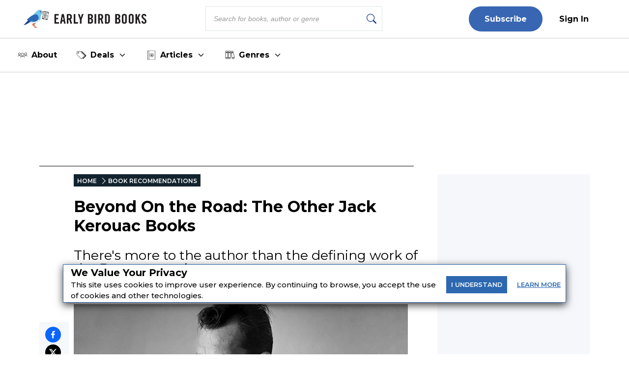

--- FILE ---
content_type: text/html; charset=utf-8
request_url: https://earlybirdbooks.com/jack-kerouac-books
body_size: 37331
content:
<!DOCTYPE html><html lang="en" class="__className_db7558" style="--montserrat-font:&#x27;Montserrat&#x27;, &#x27;Montserrat Fallback&#x27;;--lora-font:&#x27;Lora&#x27;, &#x27;Lora Fallback&#x27;;--is-mobile:0;--is-tablet:0;--subscriberCookie:0"><head><meta charSet="utf-8"/><meta name="viewport" content="width=device-width, initial-scale=1, maximum-scale=5"/><link rel="preload" as="image" imageSrcSet="https://orion-uploads.s3.amazonaws.com/EBB_logo.svg?w=256 1x, https://orion-uploads.s3.amazonaws.com/EBB_logo.svg?w=640 2x"/><link rel="preload" as="image" imageSrcSet="https://orion-uploads.openroadmedia.com/md_87fdcdf6b7ab-kerouac_by_palumbo_2.jpg?w=256 256w, https://orion-uploads.openroadmedia.com/md_87fdcdf6b7ab-kerouac_by_palumbo_2.jpg?w=384 384w, https://orion-uploads.openroadmedia.com/md_87fdcdf6b7ab-kerouac_by_palumbo_2.jpg?w=640 640w, https://orion-uploads.openroadmedia.com/md_87fdcdf6b7ab-kerouac_by_palumbo_2.jpg?w=750 750w, https://orion-uploads.openroadmedia.com/md_87fdcdf6b7ab-kerouac_by_palumbo_2.jpg?w=828 828w, https://orion-uploads.openroadmedia.com/md_87fdcdf6b7ab-kerouac_by_palumbo_2.jpg?w=1080 1080w, https://orion-uploads.openroadmedia.com/md_87fdcdf6b7ab-kerouac_by_palumbo_2.jpg?w=1200 1200w, https://orion-uploads.openroadmedia.com/md_87fdcdf6b7ab-kerouac_by_palumbo_2.jpg?w=1920 1920w, https://orion-uploads.openroadmedia.com/md_87fdcdf6b7ab-kerouac_by_palumbo_2.jpg?w=2048 2048w, https://orion-uploads.openroadmedia.com/md_87fdcdf6b7ab-kerouac_by_palumbo_2.jpg?w=3840 3840w" imageSizes="(max-width: 768px) 100vw, (max-width: 1200px) 50vw, 33vw"/><link rel="preload" as="image" imageSrcSet="https://d1pwnu15mzvjms.cloudfront.net/210x320/9781504033961.jpg?w=256 1x, https://d1pwnu15mzvjms.cloudfront.net/210x320/9781504033961.jpg?w=640 2x"/><link rel="preload" as="image" imageSrcSet="https://d1pwnu15mzvjms.cloudfront.net/210x320/9781504033992.jpg?w=256 1x, https://d1pwnu15mzvjms.cloudfront.net/210x320/9781504033992.jpg?w=640 2x"/><link rel="preload" as="image" imageSrcSet="https://d1pwnu15mzvjms.cloudfront.net/210x320/9781504034005.jpg?w=256 1x, https://d1pwnu15mzvjms.cloudfront.net/210x320/9781504034005.jpg?w=640 2x"/><link rel="preload" as="image" imageSrcSet="https://d1pwnu15mzvjms.cloudfront.net/210x320/9781504034012.jpg?w=256 1x, https://d1pwnu15mzvjms.cloudfront.net/210x320/9781504034012.jpg?w=640 2x"/><link rel="preload" as="image" imageSrcSet="https://d1pwnu15mzvjms.cloudfront.net/210x320/9781504033985.jpg?w=256 1x, https://d1pwnu15mzvjms.cloudfront.net/210x320/9781504033985.jpg?w=640 2x"/><link rel="preload" as="image" imageSrcSet="https://orion-uploads.openroadmedia.com/icon_fb.png?w=48 1x, https://orion-uploads.openroadmedia.com/icon_fb.png?w=96 2x"/><link rel="preload" as="image" imageSrcSet="https://orion-uploads.openroadmedia.com/icon_insta.png?w=48 1x, https://orion-uploads.openroadmedia.com/icon_insta.png?w=96 2x"/><link rel="preload" as="image" imageSrcSet="https://orion-uploads.openroadmedia.com/icon_x.png?w=48 1x, https://orion-uploads.openroadmedia.com/icon_x.png?w=96 2x"/><link rel="stylesheet" href="https://dlhg59ksjeb0y.cloudfront.net/_next/static/css/88293aebad54da18.css" data-precedence="next"/><link rel="stylesheet" href="https://dlhg59ksjeb0y.cloudfront.net/_next/static/css/a2b156c9eb182f65.css" data-precedence="next"/><link rel="stylesheet" href="https://dlhg59ksjeb0y.cloudfront.net/_next/static/css/0b6b1d5731dcd0fa.css" data-precedence="next"/><link rel="stylesheet" href="https://dlhg59ksjeb0y.cloudfront.net/_next/static/css/98a16f65ca4a58ea.css" data-precedence="next"/><link rel="stylesheet" href="https://dlhg59ksjeb0y.cloudfront.net/_next/static/css/0bd447a767520f01.css" data-precedence="next"/><link rel="stylesheet" href="https://dlhg59ksjeb0y.cloudfront.net/_next/static/css/3f03e6a89efd725f.css" data-precedence="next"/><link rel="stylesheet" href="https://dlhg59ksjeb0y.cloudfront.net/_next/static/css/a183d0fc991114b8.css" data-precedence="next"/><link rel="stylesheet" href="https://dlhg59ksjeb0y.cloudfront.net/_next/static/css/02b09da863508090.css" data-precedence="next"/><link rel="stylesheet" href="https://dlhg59ksjeb0y.cloudfront.net/_next/static/css/ea33edb8f38e4ea6.css" data-precedence="next"/><link rel="stylesheet" href="https://dlhg59ksjeb0y.cloudfront.net/_next/static/css/cff3ce2de42097bd.css" data-precedence="next"/><link rel="stylesheet" href="https://dlhg59ksjeb0y.cloudfront.net/_next/static/css/e47fc5cf633f3426.css" data-precedence="next"/><link rel="stylesheet" href="https://dlhg59ksjeb0y.cloudfront.net/_next/static/css/1de8822161b03b21.css" data-precedence="next"/><link rel="stylesheet" href="https://dlhg59ksjeb0y.cloudfront.net/_next/static/css/0a121576c0aaeb37.css" data-precedence="next"/><link rel="stylesheet" href="https://dlhg59ksjeb0y.cloudfront.net/_next/static/css/2384d6fd96e157b3.css" data-precedence="next"/><link rel="stylesheet" href="https://dlhg59ksjeb0y.cloudfront.net/_next/static/css/6876cb887da70c31.css" data-precedence="next"/><link rel="stylesheet" href="https://dlhg59ksjeb0y.cloudfront.net/_next/static/css/e9837cc507053f37.css" data-precedence="next"/><link rel="stylesheet" href="https://dlhg59ksjeb0y.cloudfront.net/_next/static/css/afdf3707862939a9.css" data-precedence="next"/><link rel="stylesheet" href="https://dlhg59ksjeb0y.cloudfront.net/_next/static/css/1a5e836a29e5285f.css" data-precedence="next"/><link href="https://dlhg59ksjeb0y.cloudfront.net/_next/static/css/837a3014c2945c68.css" rel="stylesheet" as="style" data-precedence="dynamic"/><link href="https://dlhg59ksjeb0y.cloudfront.net/_next/static/css/c03b53c0747fea1d.css" rel="stylesheet" as="style" data-precedence="dynamic"/><link href="https://dlhg59ksjeb0y.cloudfront.net/_next/static/css/1dbc45f7988db74c.css" rel="stylesheet" as="style" data-precedence="dynamic"/><link href="https://dlhg59ksjeb0y.cloudfront.net/_next/static/css/3838b7ff04412c22.css" rel="stylesheet" as="style" data-precedence="dynamic"/><link href="https://dlhg59ksjeb0y.cloudfront.net/_next/static/css/aac75328691a95ce.css" rel="stylesheet" as="style" data-precedence="dynamic"/><link href="https://dlhg59ksjeb0y.cloudfront.net/_next/static/css/540bbf173a6a61d1.css" rel="stylesheet" as="style" data-precedence="dynamic"/><link href="https://dlhg59ksjeb0y.cloudfront.net/_next/static/css/f6abd5b935714b6a.css" rel="stylesheet" as="style" data-precedence="dynamic"/><link href="https://dlhg59ksjeb0y.cloudfront.net/_next/static/css/c572e3687de155a9.css" rel="stylesheet" as="style" data-precedence="dynamic"/><link href="https://dlhg59ksjeb0y.cloudfront.net/_next/static/css/867eadf267f8fd14.css" rel="stylesheet" as="style" data-precedence="dynamic"/><link href="https://dlhg59ksjeb0y.cloudfront.net/_next/static/css/36b6e3a989b6ff1a.css" rel="stylesheet" as="style" data-precedence="dynamic"/><link rel="preload" as="script" fetchPriority="low" href="https://dlhg59ksjeb0y.cloudfront.net/_next/static/chunks/webpack-47475945711c00b5.js"/><script src="https://dlhg59ksjeb0y.cloudfront.net/_next/static/chunks/4bd1b696-100b9d70ed4e49c1.js" async=""></script><script src="https://dlhg59ksjeb0y.cloudfront.net/_next/static/chunks/1255-642c76f13c20a3ec.js" async=""></script><script src="https://dlhg59ksjeb0y.cloudfront.net/_next/static/chunks/main-app-234525b5e3ddebfb.js" async=""></script><script src="https://dlhg59ksjeb0y.cloudfront.net/_next/static/chunks/8162-dbb17ee9334a8bff.js" async=""></script><script src="https://dlhg59ksjeb0y.cloudfront.net/_next/static/chunks/5239-f3025f95e5ac6333.js" async=""></script><script src="https://dlhg59ksjeb0y.cloudfront.net/_next/static/chunks/2619-04bc32f026a0d946.js" async=""></script><script src="https://dlhg59ksjeb0y.cloudfront.net/_next/static/chunks/6964-3f55a70b82f143af.js" async=""></script><script src="https://dlhg59ksjeb0y.cloudfront.net/_next/static/chunks/258-2676a06fb15091bd.js" async=""></script><script src="https://dlhg59ksjeb0y.cloudfront.net/_next/static/chunks/5663-dc9bf09d23d9e977.js" async=""></script><script src="https://dlhg59ksjeb0y.cloudfront.net/_next/static/chunks/6598-513aa29b53019add.js" async=""></script><script src="https://dlhg59ksjeb0y.cloudfront.net/_next/static/chunks/app/global-error-d671687d09ca5902.js" async=""></script><script src="https://dlhg59ksjeb0y.cloudfront.net/_next/static/chunks/app/layout-4769659383acc5c9.js" async=""></script><script src="https://dlhg59ksjeb0y.cloudfront.net/_next/static/chunks/app/error-6f98c12d8e7a68a7.js" async=""></script><script src="https://dlhg59ksjeb0y.cloudfront.net/_next/static/chunks/app/not-found-cf3139171ea94a36.js" async=""></script><script type="text/javascript" async="" src="https://ads.blogherads.com/static/blogherads.js"></script><script type="text/javascript" async="" src="https://ads.blogherads.com/bh/41/412/412983/2578487/header.js"></script><script src="https://dlhg59ksjeb0y.cloudfront.net/_next/static/chunks/1141-0a33e99ee1032cbe.js" async=""></script><script src="https://dlhg59ksjeb0y.cloudfront.net/_next/static/chunks/6456-2064235e4f1cc674.js" async=""></script><script src="https://dlhg59ksjeb0y.cloudfront.net/_next/static/chunks/5896-167384974ced5a0c.js" async=""></script><script src="https://dlhg59ksjeb0y.cloudfront.net/_next/static/chunks/6517-32fbe94bb1f1d9c0.js" async=""></script><script src="https://dlhg59ksjeb0y.cloudfront.net/_next/static/chunks/1002-ee8895366343e588.js" async=""></script><script src="https://dlhg59ksjeb0y.cloudfront.net/_next/static/chunks/5821-59be5fc1655c023c.js" async=""></script><script src="https://dlhg59ksjeb0y.cloudfront.net/_next/static/chunks/5268-b5439e6633f70195.js" async=""></script><script src="https://dlhg59ksjeb0y.cloudfront.net/_next/static/chunks/app/(postPageLayouts)/%5B...post%5D/layout-b1c1fb536e28882e.js" async=""></script><script src="https://dlhg59ksjeb0y.cloudfront.net/_next/static/chunks/7958-e4f0915c1449eab2.js" async=""></script><script src="https://dlhg59ksjeb0y.cloudfront.net/_next/static/chunks/8379-0bd36cd4c901f881.js" async=""></script><script src="https://dlhg59ksjeb0y.cloudfront.net/_next/static/chunks/app/(postPageLayouts)/%5B...post%5D/page-898be30f69f150fb.js" async=""></script><link rel="preload" href="https://dlhg59ksjeb0y.cloudfront.net/_next/static/chunks/335.a93947be7eeb75f1.js" as="script" fetchPriority="low"/><link rel="preload" href="https://dlhg59ksjeb0y.cloudfront.net/_next/static/chunks/4286.aaa6c233f96e030d.js" as="script" fetchPriority="low"/><link rel="preload" href="https://dlhg59ksjeb0y.cloudfront.net/_next/static/chunks/9381-c9c0aefb66f953af.js" as="script" fetchPriority="low"/><link rel="preload" href="https://dlhg59ksjeb0y.cloudfront.net/_next/static/chunks/8402-9f37b7ddb7ada4e3.js" as="script" fetchPriority="low"/><link rel="preload" href="https://dlhg59ksjeb0y.cloudfront.net/_next/static/chunks/9338-c138a6e41ffb63a4.js" as="script" fetchPriority="low"/><link rel="preload" href="https://dlhg59ksjeb0y.cloudfront.net/_next/static/chunks/8844.a9508abc05ec7f61.js" as="script" fetchPriority="low"/><link rel="preload" href="https://dlhg59ksjeb0y.cloudfront.net/_next/static/chunks/9227.b3b41d3605d9a5c1.js" as="script" fetchPriority="low"/><link rel="preload" href="https://dlhg59ksjeb0y.cloudfront.net/_next/static/chunks/7118.8fbaf6fa1855a822.js" as="script" fetchPriority="low"/><link rel="preload" href="https://dlhg59ksjeb0y.cloudfront.net/_next/static/chunks/1750.dc970e4d3be5c4bb.js" as="script" fetchPriority="low"/><link rel="preload" href="https://dlhg59ksjeb0y.cloudfront.net/_next/static/chunks/8340.4b9ff9ffa811cbfa.js" as="script" fetchPriority="low"/><link rel="preload" href="https://dlhg59ksjeb0y.cloudfront.net/_next/static/chunks/542.edac3715923a5ec6.js" as="script" fetchPriority="low"/><link rel="preload" href="https://dlhg59ksjeb0y.cloudfront.net/_next/static/chunks/4670.150368a527d957a4.js" as="script" fetchPriority="low"/><link rel="preload" as="image" imageSrcSet="https://orion-uploads.openroadmedia.com/icon_pinterest.png?w=48 1x, https://orion-uploads.openroadmedia.com/icon_pinterest.png?w=96 2x"/><link rel="preload" as="image" imageSrcSet="https://orion-uploads.openroadmedia.com/icon_tiktok.png?w=48 1x, https://orion-uploads.openroadmedia.com/icon_tiktok.png?w=96 2x"/><link rel="preload" as="image" imageSrcSet="https://orion-uploads.openroadmedia.com/logo.png?w=48 1x, https://orion-uploads.openroadmedia.com/logo.png?w=96 2x"/><meta name="next-size-adjust" content=""/><link rel="icon" type="image/x-icon" sizes="any" href="https://orion-uploads.openroadmedia.com/1-favicon.ico"/><link rel="apple-touch-icon" href="/icons/apple-touch-icon.png"/><link rel="apple-touch-icon" sizes="152x152" href="/icons/apple-touch-icon-152x152.png"/><link rel="apple-touch-icon-precomposed" sizes="152x152" href="/icons/apple-touch-icon-152x152-precomposed.png"/><link rel="dns-prefetch" href="https://orion-uploads.openroadmedia.com"/><title>Beyond &quot;On the Road&quot;: The Other Jack Kerouac Books</title><meta name="description" content="Get to know the other Jack Kerouac with this group of lesser-known novels, poetry, and essays."/><meta property="og:locale" content="en_US"/><meta property="og:type" content="Article"/><meta property="og:update_time" content="2016-03-24T13:00:00.000Z"/><meta property="article:section" content="Book-Recommendations"/><meta property="article:published_time" content="2016-03-24T13:00:00.000Z"/><meta property="article:modified_time"/><meta name="sailthru.title" content="Beyond &quot;On the Road&quot;: The Other Jack Kerouac Books"/><meta name="sailthru.image.thumb" content="https://orion-uploads.openroadmedia.com/md_87fdcdf6b7ab-kerouac_by_palumbo_2.jpg"/><meta name="sailthru.image.full" content="https://orion-uploads.openroadmedia.com/md_87fdcdf6b7ab-kerouac_by_palumbo_2.jpg"/><meta name="sailthru.description" content="There&#x27;s more to the author than the defining work of the Beat generation.
"/><meta name="sailthru.label" content="Book-Recommendations"/><meta name="sailthru.tags" content="poetry,Special Report,fiction,classic books"/><meta name="sailthru.date" content="2016-03-24"/><meta name="sailthru.expire_date" content=""/><meta name="sailthru.button" content=""/><meta name="sailthru.author" content="Renata Sweeney"/><meta property="og:title" content="Beyond &quot;On the Road&quot;: The Other Jack Kerouac Books"/><meta property="og:description" content="Get to know the other Jack Kerouac with this group of lesser-known novels, poetry, and essays."/><meta property="og:url" content="undefined"/><meta property="og:site_name" content="Early Bird Books"/><meta property="og:image" content="https://orion-uploads.openroadmedia.com/md_87fdcdf6b7ab-kerouac_by_palumbo_2.jpg"/><meta property="og:image:width" content="740"/><meta property="twitter:card" content="summary_large_image"/><meta property="twitter:description" content="Get to know the other Jack Kerouac with this group of lesser-known novels, poetry, and essays."/><meta property="twitter:title" content="Beyond &quot;On the Road&quot;: The Other Jack Kerouac Books"/><meta property="twitter:image" content="https://orion-uploads.openroadmedia.com/md_87fdcdf6b7ab-kerouac_by_palumbo_2.jpg"/><meta name="robots" content="index"/><link rel="canonical" href="https://earlybirdbooks.com/jack-kerouac-books"/><link rel="stylesheet" href="https://cdnjs.cloudflare.com/ajax/libs/font-awesome/6.7.2/css/all.min.css" integrity="sha512-Evv84Mr4kqVGRNSgIGL/F/aIDqQb7xQ2vcrdIwxfjThSH8CSR7PBEakCr51Ck+w+/U6swU2Im1vVX0SVk9ABhg==" crossorigin="anonymous" referrerPolicy="no-referrer"/><script type="text/javascript">
          var blogherads = blogherads || {};
          blogherads.adq = blogherads.adq || [];
          blogherads.adq.push(function() {
            blogherads.disableAutoSlot('frame1')
          })
      </script><script src="https://dlhg59ksjeb0y.cloudfront.net/_next/static/chunks/polyfills-42372ed130431b0a.js" noModule=""></script></head><body style="margin:0;padding:0;box-sizing:border-box"><div hidden=""><!--$--><!--/$--></div><div class="cookiePolicyPopup"><div class="cookiePolicyPopupContent"><div><header>We Value Your Privacy</header><p>This site uses cookies to improve user experience. By continuing to browse, you accept the use of cookies and other technologies.</p></div><div class="cookiePolicyPopupButtons"><div class="item"><span>I</span> <span>UNDERSTAND</span></div><a target="_blank" href="/privacy-policy"><span class="item"><span>LEARN</span> <span>MORE</span></span></a></div></div><style>
          .cookiePolicyPopup {
            position: fixed;
            height: fit-content;
            top: 80%;
            width: 80%;
            left: 50%;
            transform: translate(-50%, -50%);
            z-index: 1000;
            background: #fff;
            border: 1px solid #2C68B0;
            box-shadow: rgba(0, 0, 0, 0.75) 0px 5px 15px;
            text-align: left;
            color: black;
          }
          .cookiePolicyPopup.hide {
            opacity: 0;
            pointer-events: none;
            transform: scale(0.8);
            transition: all 0.3s ease;
          }
          .cookiePolicyPopupContent header {
            padding: 0px 0px 10px 15px;
            font-size: 20px;
            font-weight: bold;
          }
          .cookiePolicyPopupContent {
            margin: 4px 0 0 0;
            display: flex;
            gap: 1rem;
            align-items: center;
          }
          .cookiePolicyPopupContent p {
            padding: 0px 0px 10px 15px;
            margin: -8px 0;
            font-weight: 500;
            line-height: 22px;
          }
          .cookiePolicyPopupContent .cookiePolicyPopupButtons {
            display: flex;
            align-items: center;
            justify-content: space-between;
          }
          .cookiePolicyPopupButtons div {
            padding: 10px;
            border: none;
            display: block;
            outline: none;
            color: #FFF;
            font-size: 0.8rem;
            font-weight: 500;
            background: #2C68B0;
            cursor: pointer;
            transition: all 0.3s ease;
            text-align: center;
          }
          .cookiePolicyPopupButtons .item {
            margin: 10px;
            font-weight: 600;
          }
          .cookiePolicyPopupButtons a {
            color: #2C68B0;
            font-size: 13px;
            text-decoration: underline;
            display: block;
          }
          @media (max-width: 1023px) {
            .cookiePolicyPopup {
              position: fixed;
              width: 90%;
              top: 50%;
              transform: translate(-50%, -50%);
              left: 50%;
              top: 75%;
            }
            .cookiePolicyPopupContent {
              flex-direction: column;
              gap: 0;
            }
            .cookiePolicyPopupContent header {
              font-size: 0.8rem;
            }
            .cookiePolicyPopupContent p {
              font-size: 0.5rem;
              line-height: 1.5;
            }
            .cookiePolicyPopupButtons {
              width: 100%;
            }
            .cookiePolicyPopupButtons div {
              width: 50%;
            }
            .cookiePolicyPopupButtons a {
              width: 50%;
              text-align: center;
            }
            .cookiePolicyPopupButtons .item {
              font-size: 13px;
            }
          }
          @media (max-width: 575px) {
            .cookiePolicyPopup {
              top: 70%;
            }
          }
        </style></div><header class="NewHeader_new-header__z_c9p  new-header" style="--headerTextColor:#000;--newOneBorderColor:#000;--algSearchVisible:1;--newHeaderPadding:4px 0;--menuColor:#000;--logoMargin:0;--headerRightMarginLeft:auto;--m576newHeaderPadding:4px 12px;--m576logoPosition:static;--m576logoLeft:0;--m576logoOpacity:1;padding-left:0;padding-right:0"><ul class="NewHeader_menu__3R_ss false " style="margin:0 3rem"><li class="NewHeader_logo__VkPm1  "><a href="/"><img alt="Early Bird Books" title="Early Bird Books" loading="eager" width="250" height="40" decoding="async" data-nimg="1" class="" style="color:transparent;display:block;margin:0 auto" srcSet="https://orion-uploads.s3.amazonaws.com/EBB_logo.svg?w=256 1x, https://orion-uploads.s3.amazonaws.com/EBB_logo.svg?w=640 2x" src="https://orion-uploads.s3.amazonaws.com/EBB_logo.svg?w=640"/></a></li><li class="NewHeader_searchBarRow__hwPk_"><div class="AlgoliaSearch_searchbox__fY7qP  "><div class="AlgoliaSearch_inputWrapper__zcxmI"><input class="AlgoliaSearch_searchinput__e0I4K" placeholder="Search for books, author or genre" value=""/><svg class="AlgoliaSearch_searchIcon__em5Fz" xmlns="http://www.w3.org/2000/svg" width="20" height="20" fill="currentColor" viewBox="0 0 16 16"><path d="M11.742 10.344a6.5 6.5 0 1 0-1.397 1.398h-.001c.03.04.062.078.098.115l3.85 3.85a1 1 0 0 0 1.415-1.414l-3.85-3.85a1.007 1.007 0 0 0-.115-.1zM12 6.5a5.5 5.5 0 1 1-11 0 5.5 5.5 0 0 1 11 0z"></path></svg></div></div></li><div class="NewHeader_header-right__Uf7Ih" style="display:flex;align-items:center;margin-left:auto;visibility:visible;opacity:1"><div class="jsx-6f88212329d2d6ff  header-button-container"><li class="jsx-6f88212329d2d6ff subscribe"><a href="/newsletters-2">Subscribe</a></li><li class="jsx-6f88212329d2d6ff  signin"><a style="color:#000;cursor:pointer" class="jsx-6f88212329d2d6ff">Sign In</a></li></div><!--$!--><template data-dgst="BAILOUT_TO_CLIENT_SIDE_RENDERING"></template><!--/$--><!--$!--><template data-dgst="BAILOUT_TO_CLIENT_SIDE_RENDERING"></template><!--/$--></div></ul><div class="subscribeNL"><a href="/newsletters-2">Subscribe</a></div></header><div class="EBBMenu_ebbMenu__PnHEz "><div class="EBBMenu_menuItem__optsT  "><a class="EBBMenu_menuLink__VyqaB" target="_self" rel="" href="https://earlybirdbooks.com/about-us"><img alt="About" loading="lazy" width="20" height="20" decoding="async" data-nimg="1" class="EBBMenu_menuIcon__tatH7" style="color:transparent" srcSet="https://orion-uploads.s3.us-east-1.amazonaws.com/d51efca036b4-about-icon.svg?w=32 1x, https://orion-uploads.s3.us-east-1.amazonaws.com/d51efca036b4-about-icon.svg?w=48 2x" src="https://orion-uploads.s3.us-east-1.amazonaws.com/d51efca036b4-about-icon.svg?w=48"/>About</a></div><div class="EBBMenu_menuItem__optsT EBBMenu_hasSubmenu__CUXPa "><span class="EBBMenu_menuLink__VyqaB"><img alt="Deals" loading="lazy" width="20" height="20" decoding="async" data-nimg="1" class="EBBMenu_menuIcon__tatH7" style="color:transparent" srcSet="https://orion-uploads.s3.us-east-1.amazonaws.com/087646abf115-deals-icon.svg?w=32 1x, https://orion-uploads.s3.us-east-1.amazonaws.com/087646abf115-deals-icon.svg?w=48 2x" src="https://orion-uploads.s3.us-east-1.amazonaws.com/087646abf115-deals-icon.svg?w=48"/>Deals<svg class="EBBMenu_dropdownArrow__vmSN0" style="transform:rotate(0deg);transition:transform 0.2s" width="18" height="18" viewBox="0 0 24 24" fill="none" stroke="currentColor" stroke-width="2" stroke-linecap="round" stroke-linejoin="round"><polyline points="6 9 12 15 18 9"></polyline></svg></span></div><div class="EBBMenu_menuItem__optsT EBBMenu_hasSubmenu__CUXPa "><span class="EBBMenu_menuLink__VyqaB"><img alt="Articles" loading="lazy" width="20" height="20" decoding="async" data-nimg="1" class="EBBMenu_menuIcon__tatH7" style="color:transparent" srcSet="https://orion-uploads.s3.us-east-1.amazonaws.com/b32031d83ae3-selections-icon-1.svg?w=32 1x, https://orion-uploads.s3.us-east-1.amazonaws.com/b32031d83ae3-selections-icon-1.svg?w=48 2x" src="https://orion-uploads.s3.us-east-1.amazonaws.com/b32031d83ae3-selections-icon-1.svg?w=48"/>Articles<svg class="EBBMenu_dropdownArrow__vmSN0" style="transform:rotate(0deg);transition:transform 0.2s" width="18" height="18" viewBox="0 0 24 24" fill="none" stroke="currentColor" stroke-width="2" stroke-linecap="round" stroke-linejoin="round"><polyline points="6 9 12 15 18 9"></polyline></svg></span></div><div class="EBBMenu_menuItem__optsT EBBMenu_hasSubmenu__CUXPa "><span class="EBBMenu_menuLink__VyqaB"><img alt="Genres" loading="lazy" width="20" height="20" decoding="async" data-nimg="1" class="EBBMenu_menuIcon__tatH7" style="color:transparent" srcSet="https://orion-uploads.s3.us-east-1.amazonaws.com/3d6daad6a0e2-genre-icon-2.svg?w=32 1x, https://orion-uploads.s3.us-east-1.amazonaws.com/3d6daad6a0e2-genre-icon-2.svg?w=48 2x" src="https://orion-uploads.s3.us-east-1.amazonaws.com/3d6daad6a0e2-genre-icon-2.svg?w=48"/>Genres<svg class="EBBMenu_dropdownArrow__vmSN0" style="transform:rotate(0deg);transition:transform 0.2s" width="18" height="18" viewBox="0 0 24 24" fill="none" stroke="currentColor" stroke-width="2" stroke-linecap="round" stroke-linejoin="round"><polyline points="6 9 12 15 18 9"></polyline></svg></span></div></div><div class="layout_container Layout_containerWithMargin_layout__wjHTv" style="--top-padding-1024:30px;--top-padding-712:0;--noTopAd_layout-767-top:67px;--container_layout-top:52px;--noTopAd_layout-712-top:0px;--socialshare-padding:10px;--socialshare-background-color:#f5f7fa;--socialshare-width:60px;--sticky-outer-wrapper-margin:300px"><div><div class="Layout_topad_layout__wsX3Q Layout_container_layout__ylEfM "><div id="skm-ad-flexbanner-Wju9PBbSvra38OYgIh9S-"></div></div></div><div class="Layout_container_layout__ylEfM Layout_noTopAd_layout__lcizO"><div class="sticky-outer-wrapper"><div class="sticky-inner-wrapper" style="position:relative;top:0px"><div class="Post_socialshare__w2Tfu"><button class="react-share__ShareButton" style="background-color:transparent;border:none;padding:0;font:inherit;color:inherit;cursor:pointer"><svg viewBox="0 0 64 64" width="32" height="32"><circle cx="32" cy="32" r="32" fill="#0965FE"></circle><path d="M34.1,47V33.3h4.6l0.7-5.3h-5.3v-3.4c0-1.5,0.4-2.6,2.6-2.6l2.8,0v-4.8c-0.5-0.1-2.2-0.2-4.1-0.2 c-4.1,0-6.9,2.5-6.9,7V28H24v5.3h4.6V47H34.1z" fill="white"></path></svg></button><button class="react-share__ShareButton" style="background-color:transparent;border:none;padding:0;font:inherit;color:inherit;cursor:pointer"><svg viewBox="0 0 64 64" width="32" height="32"><circle cx="32" cy="32" r="32" fill="#000000"></circle><path d="M 41.116 18.375 h 4.962 l -10.8405 12.39 l 12.753 16.86 H 38.005 l -7.821 -10.2255 L 21.235 47.625 H 16.27 l 11.595 -13.2525 L 15.631 18.375 H 25.87 l 7.0695 9.3465 z m -1.7415 26.28 h 2.7495 L 24.376 21.189 H 21.4255 z" fill="white"></path></svg></button><button class="react-share__ShareButton" style="background-color:transparent;border:none;padding:0;font:inherit;color:inherit;cursor:pointer"><svg viewBox="0 0 64 64" width="32" height="32"><circle cx="32" cy="32" r="32" fill="#E60023"></circle><path d="M32,16c-8.8,0-16,7.2-16,16c0,6.6,3.9,12.2,9.6,14.7c0-1.1,0-2.5,0.3-3.7 c0.3-1.3,2.1-8.7,2.1-8.7s-0.5-1-0.5-2.5c0-2.4,1.4-4.1,3.1-4.1c1.5,0,2.2,1.1,2.2,2.4c0,1.5-0.9,3.7-1.4,5.7 c-0.4,1.7,0.9,3.1,2.5,3.1c3,0,5.1-3.9,5.1-8.5c0-3.5-2.4-6.1-6.7-6.1c-4.9,0-7.9,3.6-7.9,7.7c0,1.4,0.4,2.4,1.1,3.1 c0.3,0.3,0.3,0.5,0.2,0.9c-0.1,0.3-0.3,1-0.3,1.3c-0.1,0.4-0.4,0.6-0.8,0.4c-2.2-0.9-3.3-3.4-3.3-6.1c0-4.5,3.8-10,11.4-10 c6.1,0,10.1,4.4,10.1,9.2c0,6.3-3.5,11-8.6,11c-1.7,0-3.4-0.9-3.9-2c0,0-0.9,3.7-1.1,4.4c-0.3,1.2-1,2.5-1.6,3.4 c1.4,0.4,3,0.7,4.5,0.7c8.8,0,16-7.2,16-16C48,23.2,40.8,16,32,16z" fill="white"></path></svg></button><button class="react-share__ShareButton" style="background-color:transparent;border:none;padding:0;font:inherit;color:inherit;cursor:pointer"><svg viewBox="0 0 64 64" width="32" height="32"><circle cx="32" cy="32" r="32" fill="#7f7f7f"></circle><path d="M17,22v20h30V22H17z M41.1,25L32,32.1L22.9,25H41.1z M20,39V26.6l12,9.3l12-9.3V39H20z" fill="white"></path></svg></button></div></div></div><div class="Post_SingleArticlePage__qyV4Q SingleArticlePage" style="--single-article-h1-font:24pt;--single-article-info-font:14px;--single-article-p-font:15px"><ul class="BreadCrumb_breadcrumbs__ULrOW"><li><a href="/">HOME</a></li><li><a href="/category/book-recommendations">BOOK RECOMMENDATIONS</a></li></ul><h1>Beyond On the Road: The Other Jack Kerouac Books</h1><p class="Post_post-subtitle__f1pmk">There's more to the author than the defining work of the Beat generation.
</p><div class="Post_single-article-info__Q79jT single-article-info">By<!-- --> <span><a href="/author/Renata%20Sweeney">Renata Sweeney</a></span><span class="Post_Date__BwRx5"></span><span class="separator"> | </span><span class="Post_Date__BwRx5">Published<!-- --> <!-- -->Mar 24, 2016</span></div><div class="Post_singleArticleHero__Bck4k"><figure class="postImage"><img alt="jack kerouac on the road" title="jack_kerouac" width="757" height="320" decoding="async" data-nimg="1" class="postImage" style="color:transparent" sizes="(max-width: 768px) 100vw, (max-width: 1200px) 50vw, 33vw" srcSet="https://orion-uploads.openroadmedia.com/md_87fdcdf6b7ab-kerouac_by_palumbo_2.jpg?w=256 256w, https://orion-uploads.openroadmedia.com/md_87fdcdf6b7ab-kerouac_by_palumbo_2.jpg?w=384 384w, https://orion-uploads.openroadmedia.com/md_87fdcdf6b7ab-kerouac_by_palumbo_2.jpg?w=640 640w, https://orion-uploads.openroadmedia.com/md_87fdcdf6b7ab-kerouac_by_palumbo_2.jpg?w=750 750w, https://orion-uploads.openroadmedia.com/md_87fdcdf6b7ab-kerouac_by_palumbo_2.jpg?w=828 828w, https://orion-uploads.openroadmedia.com/md_87fdcdf6b7ab-kerouac_by_palumbo_2.jpg?w=1080 1080w, https://orion-uploads.openroadmedia.com/md_87fdcdf6b7ab-kerouac_by_palumbo_2.jpg?w=1200 1200w, https://orion-uploads.openroadmedia.com/md_87fdcdf6b7ab-kerouac_by_palumbo_2.jpg?w=1920 1920w, https://orion-uploads.openroadmedia.com/md_87fdcdf6b7ab-kerouac_by_palumbo_2.jpg?w=2048 2048w, https://orion-uploads.openroadmedia.com/md_87fdcdf6b7ab-kerouac_by_palumbo_2.jpg?w=3840 3840w" src="https://orion-uploads.openroadmedia.com/md_87fdcdf6b7ab-kerouac_by_palumbo_2.jpg?w=3840"/><figcaption></figcaption></figure></div><div class="single-article-body"><div class="single-article-center layout_v2"><div class="Lede"><p>So you’ve read <i>On the Road.</i> Gold star. But after <a href="https://earlybirdbooks.com/sterling-lord-lord-of-publishing-excerpt">literary agent Sterling Lord</a> helped him sell his first novel, Jack Kerouac wrote more than just his famous study on freedom, jazz, and his beat generation counterparts.</p><p>Even if you haven’t read the classic <i>On the Road</i>, you’ve probably heard of the wild exploits of Kerouac, Ginsberg, and Burroughs, the revolutionary authors that turned the literary establishment on its head (or seen <a href="https://earlybirdbooks.com/the-ultimate-mad-men-reading-list">Don Draper reading about them on <i>Mad Men</i></a>). Get to know&nbsp;the other Jack Kerouac books with this group of lesser-known novels, poetry, and essays.</p><p><strong>Related: </strong><a href="https://earlybirdbooks.com/books-by-iconic-authors-you-may-have-missed"><strong>10 Books By Iconic Authors That You Might Have Missed</strong></a>&nbsp;</p></div><div class="NewsletterV2_newsLettetPb__xLtEm newsLettetPb row"><div class="newsletter-copy undefined"><p><strong>Want more Jack Kerouac books? Sign up for the</strong> <strong><em>Early Bird Books</em></strong> <strong>newsletter and get the best daily ebook deals delivered straight to your inbox.</strong></p>
</div><div class="formGroup undefined"><div class="NewsletterV2_newLetterContainer__pa7H_ newLetterContainer newsletter_with_image_container undefined"><div class="NewsletterV2_inputBox__qTXPx inputBox newsletter_with_image_inputBox undefined"><div class="jsx-633286432 newsLettetPb newOne TextBox_textBox__h_uIS textBox"><div class="jsx-633286432 TextBox_input-group__EoBYx"><input type="text" placeholder="enter your email" maxLength="10000" class="jsx-633286432 newsLettetPb newOne undefined" name="newsletterEmail" value=""/></div></div></div><div class="NewsletterV2_buttonBox__YvaHs buttonBox undefined "><div class="button-wrapper"><span><button class="Button_buttonClass__VpFi5 undefined NewsletterV2_newsLettetPb__xLtEm Button_newsLettetPb__6ADcE newsLettetPb Button_newOne__T6c8Q newOne Button_plusFont__0vn_H plusFont " style="background-color:#2C68B0">Subscribe</button></span></div></div></div><div class="ContentCategory_newsLFooter__JyJVW newsLFooter"><div class="NewsletterV2_checkBox__PuTwm"><div><div class="NewsletterFooter"><div class="NFLabel"><label class="labelBox  undefined"><input type="checkbox" class="undefined checkbox" value="Yes! I also want to get The Reader newsletter featuring book deals, recommendations, and giveaways."/><span class="checkbokCheckBefore "></span><span class="checkbokCheckAfter"></span><span class="NLText">Yes! I also want to get The Reader newsletter featuring book deals, recommendations, and giveaways.</span></label></div></div><style>
          .newsletter-card-checkbox {
            display:none;
          }
          .newsletter-card-checkbox .NLText {
            padding:0;
            position:relative;
          }
          .checkbox {
            padding: 0;
            height: initial;
            width: initial;
            margin-bottom: 0;
            cursor: pointer;
          }
          .labelBox, .NewsletterFooter{
            position: relative;
            cursor: pointer;
            font-size: 14px;
          }
          .NLText{padding-left: 15px;}
          .labelBox{display: flex;}
          .labelBox .checkbokCheckBefore {
            background-color: #fff;
            border: 2px solid #0079bf;
            padding: 8px;
            display: inline-block;
            position: relative;
            vertical-align: middle;
            cursor: pointer;
            margin-right: 0px;
            top: -2px;
            height: 16px;
            width: 16px;
          }
          .labelBox .checkbokCheckAfter {
            position: absolute;
            top: 1px;
            left: 7px;
            width: 6px;
            height: 11px;
            border: solid #0079bf;
            border-width: 0 2px 2px 0;
            transform: rotate(45deg);
            display: none;
          }
          .labelBox input {
            -webkit-appearance: none;
          }
          .labelBox input:checked ~ .checkbokCheckAfter {
            display: block;
          }
          .labelBox input:focus {
            outline:none;
          }          
          .feedbackCheck .NFLabel { left: 50%; }
          .feedbackCheck .NLText{ display: none; }

          @media (max-width: 575px){
            .NewsletterFooter p {
              font-size: 12px;
            }
          }
        </style></div></div></div></div></div><div class="BookListicle_book-listicle__qB30f" style="--book-listicle-image-margin:10px auto;scroll-margin-top:100px;scroll-behavior:smooth" id="book-listicle-info-undefined"><div class="BookListicle_info__LV1D6"><div class="BookListicle_image__KfGtQ"><div class=" afb__book-cover"><figure><img alt="The Town and the City" title="The-Town-and-the-City" loading="lazy" width="210" height="320" decoding="async" data-nimg="1" class="undefined lazyload" style="color:transparent;max-width:100%" srcSet="https://d1pwnu15mzvjms.cloudfront.net/210x320/9781504033961.jpg?w=256 1x, https://d1pwnu15mzvjms.cloudfront.net/210x320/9781504033961.jpg?w=640 2x" src="https://d1pwnu15mzvjms.cloudfront.net/210x320/9781504033961.jpg?w=640"/><figcaption></figcaption></figure></div></div><div class="BookListicle_afb__description__0TM3s afb__description"><h3 class="BookListicle_afb__title__uJiE0"><span>The Town and the City</span></h3><p class="BookListicle_afb__author__O58v3"><span>By</span> <!-- -->Jack Kerouac</p><div><img alt="image" loading="lazy" width="286" height="32" decoding="async" data-nimg="1" class="" style="color:transparent;object-fit:contain;margin-top:10px" srcSet="https://orion-uploads.openroadmedia.com/Kindle_Unlimited-Tag.png?w=384 1x, https://orion-uploads.openroadmedia.com/Kindle_Unlimited-Tag.png?w=640 2x" src="https://orion-uploads.openroadmedia.com/Kindle_Unlimited-Tag.png?w=640"/></div><div class="content"><p>Jack Kerouac’s debut novel, published&nbsp;seven&nbsp;years before <em>On the Road, </em>follows one family’s struggle with the shifting culture of post-WWII America. Based on Kerouac’s own youth, <em>The Town and the City </em>not only gives insight into the Beat Icon’s childhood, but the developing style of a literary master.</p>
<p>Good for fans of Thomas Wolfe, the post World War II era, and Kerouac fans who aren’t as big on his beat&nbsp;writings.</p>
</div><div class="AffiliateButton_bookListicleAf__nZKZR AffiliateButton_affiliate-button__KBZX4" style="--bookListicleAf-display:none"><div class="AffiliateButton_large-12___19l9"><div class="AffiliateButton_afb__book-cover__5qIcI"><img alt="The Town and the City" title="The-Town-and-the-City" loading="eager" width="210" height="320" decoding="async" data-nimg="1" class="" style="color:transparent" srcSet="https://d1pwnu15mzvjms.cloudfront.net/210x320/9781504033961.jpg?w=256 1x, https://d1pwnu15mzvjms.cloudfront.net/210x320/9781504033961.jpg?w=640 2x" src="https://d1pwnu15mzvjms.cloudfront.net/210x320/9781504033961.jpg?w=640"/></div><div class="AffiliateButton_buttonContainer__nbrLF"><div class="AffiliateButton_aff__links__vSCco"><div class="AffiliateButton_aff__link__VVfNr"><a href="https://www.amazon.com/Town-City-Novel-Harvest-Book-ebook/dp/B01BG966Z6/?tag=ebb-site1-20" rel="noopener nofollow sponsored" class="AffiliateButton_anc-button__s42zQ AffiliateButton_button__zPyCa button" data-vars-event-label="The Town and the City | 9781504033961 | Open Road Media" data-vars-event-action="Retail Click" data-vars-outbound-url="https://www.amazon.com/Town-City-Novel-Harvest-Book-ebook/dp/B01BG966Z6/?tag=ebb-site1-20" data-vars-outbound-text="Amazon" target="_blank">Amazon</a></div><div class="AffiliateButton_aff__link__VVfNr"><a href="https://books.apple.com/us/book/id1081246554?mt=11&amp;at=10lrBN&amp;ct=ebbsite" rel="noopener nofollow sponsored" class="AffiliateButton_anc-button__s42zQ AffiliateButton_button__zPyCa button" data-vars-event-label="The Town and the City | 9781504033961 | Open Road Media" data-vars-event-action="Retail Click" data-vars-outbound-url="https://books.apple.com/us/book/id1081246554?mt=11&amp;at=10lrBN&amp;ct=ebbsite" data-vars-outbound-text="Apple Books" target="_blank">Apple Books</a></div><div class="AffiliateButton_aff__link__VVfNr"><a href="http://www.anrdoezrs.net/links/8228307/type/dlg/https://www.barnesandnoble.com/w/the-town-and-the-city-jack-kerouac/1002937743?ean=9781504033961" rel="noopener nofollow sponsored" class="AffiliateButton_anc-button__s42zQ AffiliateButton_button__zPyCa button" data-vars-event-label="The Town and the City | 9781504033961 | Open Road Media" data-vars-event-action="Retail Click" data-vars-outbound-url="http://www.anrdoezrs.net/links/8228307/type/dlg/https://www.barnesandnoble.com/w/the-town-and-the-city-jack-kerouac/1002937743?ean=9781504033961" data-vars-outbound-text="Barnes &amp; Noble" target="_blank">Barnes &amp; Noble</a></div><div class="AffiliateButton_aff__link__VVfNr"><a href="https://bookshop.org/a/107290/9781504033961" rel="noopener nofollow sponsored" class="AffiliateButton_anc-button__s42zQ AffiliateButton_button__zPyCa button" data-vars-event-label="The Town and the City | 9781504033961 | Open Road Media" data-vars-event-action="Retail Click" data-vars-outbound-url="https://bookshop.org/a/107290/9781504033961" data-vars-outbound-text="Bookshop.org" target="_blank">Bookshop.org</a></div></div></div></div></div></div></div></div><div class="BookListicle_book-listicle__qB30f" style="--book-listicle-image-margin:10px auto;scroll-margin-top:100px;scroll-behavior:smooth" id="book-listicle-info-undefined"><div class="BookListicle_info__LV1D6"><div class="BookListicle_image__KfGtQ"><div class=" afb__book-cover"><figure><img alt="The Scripture of the Golden Eternity" title="The-Scripture-of-the-Golden-Eternity" loading="lazy" width="210" height="320" decoding="async" data-nimg="1" class="undefined lazyload" style="color:transparent;max-width:100%" srcSet="https://d1pwnu15mzvjms.cloudfront.net/210x320/9781504033992.jpg?w=256 1x, https://d1pwnu15mzvjms.cloudfront.net/210x320/9781504033992.jpg?w=640 2x" src="https://d1pwnu15mzvjms.cloudfront.net/210x320/9781504033992.jpg?w=640"/><figcaption></figcaption></figure></div></div><div class="BookListicle_afb__description__0TM3s afb__description"><h3 class="BookListicle_afb__title__uJiE0"><span>The Scripture of the Golden Eternity</span></h3><p class="BookListicle_afb__author__O58v3"><span>By</span> <!-- -->Jack Kerouac</p><div><img alt="image" loading="lazy" width="286" height="32" decoding="async" data-nimg="1" class="" style="color:transparent;object-fit:contain;margin-top:10px" srcSet="https://orion-uploads.openroadmedia.com/Kindle_Unlimited-Tag.png?w=384 1x, https://orion-uploads.openroadmedia.com/Kindle_Unlimited-Tag.png?w=640 2x" src="https://orion-uploads.openroadmedia.com/Kindle_Unlimited-Tag.png?w=640"/></div><div class="content"><p>Did you know that Jack Kerouac was a poet? After an inexplicable fainting spell, Kerouac was bursting with ideas on enlightenment. Drawing on his interest in Buddhist philosophy, he&nbsp;wove a collection of meditations, haikus, and zen koans focusing on joy and consciousness in an infinite universe.</p><p>Good for Beat fans who haven’t explored the movement’s poetry and people interested in understanding the nature of existence in an infinite universe.</p></div><div class="AffiliateButton_bookListicleAf__nZKZR AffiliateButton_affiliate-button__KBZX4" style="--bookListicleAf-display:none"><div class="AffiliateButton_large-12___19l9"><div class="AffiliateButton_afb__book-cover__5qIcI"><img alt="The Scripture of the Golden Eternity" title="The-Scripture-of-the-Golden-Eternity" loading="eager" width="210" height="320" decoding="async" data-nimg="1" class="" style="color:transparent" srcSet="https://d1pwnu15mzvjms.cloudfront.net/210x320/9781504033992.jpg?w=256 1x, https://d1pwnu15mzvjms.cloudfront.net/210x320/9781504033992.jpg?w=640 2x" src="https://d1pwnu15mzvjms.cloudfront.net/210x320/9781504033992.jpg?w=640"/></div><div class="AffiliateButton_buttonContainer__nbrLF"><div class="AffiliateButton_aff__links__vSCco"><div class="AffiliateButton_aff__link__VVfNr"><a href="https://www.amazon.com/Scripture-Golden-Eternity-Jack-Kerouac-ebook/dp/B01BG9666K/?tag=ebb-site1-20" rel="noopener nofollow sponsored" class="AffiliateButton_anc-button__s42zQ AffiliateButton_button__zPyCa button" data-vars-event-label="The Scripture of the Golden Eternity | 9781504033992 | Open Road Media" data-vars-event-action="Retail Click" data-vars-outbound-url="https://www.amazon.com/Scripture-Golden-Eternity-Jack-Kerouac-ebook/dp/B01BG9666K/?tag=ebb-site1-20" data-vars-outbound-text="Amazon" target="_blank">Amazon</a></div><div class="AffiliateButton_aff__link__VVfNr"><a href="https://books.apple.com/us/book/id1081253320?mt=11&amp;at=10lrBN&amp;ct=ebbsite" rel="noopener nofollow sponsored" class="AffiliateButton_anc-button__s42zQ AffiliateButton_button__zPyCa button" data-vars-event-label="The Scripture of the Golden Eternity | 9781504033992 | Open Road Media" data-vars-event-action="Retail Click" data-vars-outbound-url="https://books.apple.com/us/book/id1081253320?mt=11&amp;at=10lrBN&amp;ct=ebbsite" data-vars-outbound-text="Apple Books" target="_blank">Apple Books</a></div><div class="AffiliateButton_aff__link__VVfNr"><a href="http://www.anrdoezrs.net/links/8228307/type/dlg/https://www.barnesandnoble.com/w/scripture-of-the-golden-eternity-jack-kerouac/1101159007?ean=9781504033992" rel="noopener nofollow sponsored" class="AffiliateButton_anc-button__s42zQ AffiliateButton_button__zPyCa button" data-vars-event-label="The Scripture of the Golden Eternity | 9781504033992 | Open Road Media" data-vars-event-action="Retail Click" data-vars-outbound-url="http://www.anrdoezrs.net/links/8228307/type/dlg/https://www.barnesandnoble.com/w/scripture-of-the-golden-eternity-jack-kerouac/1101159007?ean=9781504033992" data-vars-outbound-text="Barnes &amp; Noble" target="_blank">Barnes &amp; Noble</a></div><div class="AffiliateButton_aff__link__VVfNr"><a href="https://bookshop.org/a/107290/9781504033992" rel="noopener nofollow sponsored" class="AffiliateButton_anc-button__s42zQ AffiliateButton_button__zPyCa button" data-vars-event-label="The Scripture of the Golden Eternity | 9781504033992 | Open Road Media" data-vars-event-action="Retail Click" data-vars-outbound-url="https://bookshop.org/a/107290/9781504033992" data-vars-outbound-text="Bookshop.org" target="_blank">Bookshop.org</a></div></div></div></div></div></div></div></div><div class="manualad"><!--$!--><template data-dgst="BAILOUT_TO_CLIENT_SIDE_RENDERING"></template><!--/$--></div><div class="RelatedLink_related-link__RK_q8"><span class="RelatedLink_vertical-bar__v2Pw7"></span><div><strong class="related-link-type">Related</strong><div class="RelatedLink_related-link-title__dZDh6"><a target="_self" rel="noopener noreferrer" class="RelatedLink_related-link-copy__bJFtX" href="https://earlybirdbooks.com/poetry-books?src=recirc"><span><p>11 Poetry Books That Even Non-Poetry Readers Will Enjoy&nbsp;</p></span></a></div></div></div><div class="BookListicle_book-listicle__qB30f" style="--book-listicle-image-margin:10px auto;scroll-margin-top:100px;scroll-behavior:smooth" id="book-listicle-info-undefined"><div class="BookListicle_info__LV1D6"><div class="BookListicle_image__KfGtQ"><div class=" afb__book-cover"><figure><img alt="Scattered Poems" title="Scattered-Poems" loading="lazy" width="210" height="320" decoding="async" data-nimg="1" class="undefined lazyload" style="color:transparent;max-width:100%" srcSet="https://d1pwnu15mzvjms.cloudfront.net/210x320/9781504034005.jpg?w=256 1x, https://d1pwnu15mzvjms.cloudfront.net/210x320/9781504034005.jpg?w=640 2x" src="https://d1pwnu15mzvjms.cloudfront.net/210x320/9781504034005.jpg?w=640"/><figcaption></figcaption></figure></div></div><div class="BookListicle_afb__description__0TM3s afb__description"><h3 class="BookListicle_afb__title__uJiE0"><span>Scattered Poems</span></h3><p class="BookListicle_afb__author__O58v3"><span>By</span> <!-- -->Jack Kerouac</p><div><img alt="image" loading="lazy" width="286" height="32" decoding="async" data-nimg="1" class="" style="color:transparent;object-fit:contain;margin-top:10px" srcSet="https://orion-uploads.openroadmedia.com/Kindle_Unlimited-Tag.png?w=384 1x, https://orion-uploads.openroadmedia.com/Kindle_Unlimited-Tag.png?w=640 2x" src="https://orion-uploads.openroadmedia.com/Kindle_Unlimited-Tag.png?w=640"/></div><div class="content"><p>Kerouac, perhaps unlike some of his contemporaries, wrote poetry for the rebels and the misfits. Rejecting conventional forms and subject matter, he chose to focus on poetry that evoked the spoken word and eschewed pretention and abstraction.</p>
<p>Good for fans of sparse uncensored poetry that doesn’t care much for tradition.</p>
</div><div class="AffiliateButton_bookListicleAf__nZKZR AffiliateButton_affiliate-button__KBZX4" style="--bookListicleAf-display:none"><div class="AffiliateButton_large-12___19l9"><div class="AffiliateButton_afb__book-cover__5qIcI"><img alt="Scattered Poems" title="Scattered-Poems" loading="eager" width="210" height="320" decoding="async" data-nimg="1" class="" style="color:transparent" srcSet="https://d1pwnu15mzvjms.cloudfront.net/210x320/9781504034005.jpg?w=256 1x, https://d1pwnu15mzvjms.cloudfront.net/210x320/9781504034005.jpg?w=640 2x" src="https://d1pwnu15mzvjms.cloudfront.net/210x320/9781504034005.jpg?w=640"/></div><div class="AffiliateButton_buttonContainer__nbrLF"><div class="AffiliateButton_aff__links__vSCco"><div class="AffiliateButton_aff__link__VVfNr"><a href="https://www.amazon.com/Scattered-Poems-Jack-Kerouac-ebook/dp/B01BG966ZG/?tag=ebb-site1-20" rel="noopener nofollow sponsored" class="AffiliateButton_anc-button__s42zQ AffiliateButton_button__zPyCa button" data-vars-event-label="Scattered Poems | 9781504034005 | Open Road Media" data-vars-event-action="Retail Click" data-vars-outbound-url="https://www.amazon.com/Scattered-Poems-Jack-Kerouac-ebook/dp/B01BG966ZG/?tag=ebb-site1-20" data-vars-outbound-text="Amazon" target="_blank">Amazon</a></div><div class="AffiliateButton_aff__link__VVfNr"><a href="https://books.apple.com/us/book/id1081246101?mt=11&amp;at=10lrBN&amp;ct=ebbsite" rel="noopener nofollow sponsored" class="AffiliateButton_anc-button__s42zQ AffiliateButton_button__zPyCa button" data-vars-event-label="Scattered Poems | 9781504034005 | Open Road Media" data-vars-event-action="Retail Click" data-vars-outbound-url="https://books.apple.com/us/book/id1081246101?mt=11&amp;at=10lrBN&amp;ct=ebbsite" data-vars-outbound-text="Apple Books" target="_blank">Apple Books</a></div><div class="AffiliateButton_aff__link__VVfNr"><a href="http://www.anrdoezrs.net/links/8228307/type/dlg/https://www.barnesandnoble.com/w/scattered-poems-jack-kerouac/1101159002?ean=9781504034005" rel="noopener nofollow sponsored" class="AffiliateButton_anc-button__s42zQ AffiliateButton_button__zPyCa button" data-vars-event-label="Scattered Poems | 9781504034005 | Open Road Media" data-vars-event-action="Retail Click" data-vars-outbound-url="http://www.anrdoezrs.net/links/8228307/type/dlg/https://www.barnesandnoble.com/w/scattered-poems-jack-kerouac/1101159002?ean=9781504034005" data-vars-outbound-text="Barnes &amp; Noble" target="_blank">Barnes &amp; Noble</a></div><div class="AffiliateButton_aff__link__VVfNr"><a href="https://bookshop.org/a/107290/9781504034005" rel="noopener nofollow sponsored" class="AffiliateButton_anc-button__s42zQ AffiliateButton_button__zPyCa button" data-vars-event-label="Scattered Poems | 9781504034005 | Open Road Media" data-vars-event-action="Retail Click" data-vars-outbound-url="https://bookshop.org/a/107290/9781504034005" data-vars-outbound-text="Bookshop.org" target="_blank">Bookshop.org</a></div></div></div></div></div></div></div></div><div class="RelatedLink_related-link__RK_q8"><span class="RelatedLink_vertical-bar__v2Pw7"></span><div><strong class="related-link-type">Related</strong><div class="RelatedLink_related-link-title__dZDh6"><a target="_self" rel="noopener noreferrer" class="RelatedLink_related-link-copy__bJFtX" href="https://earlybirdbooks.com/jack-kerouac-quotes?src=recirc"><span><p>16 Relatable Jack Kerouac Quotes&nbsp;</p></span></a></div></div></div><div class="BookListicle_book-listicle__qB30f" style="--book-listicle-image-margin:10px auto;scroll-margin-top:100px;scroll-behavior:smooth" id="book-listicle-info-undefined"><div class="BookListicle_info__LV1D6"><div class="BookListicle_image__KfGtQ"><div class=" afb__book-cover"><figure><img alt="Desolation Angels" title="Desolation-Angels" loading="lazy" width="210" height="320" decoding="async" data-nimg="1" class="undefined lazyload" style="color:transparent;max-width:100%" srcSet="https://d1pwnu15mzvjms.cloudfront.net/210x320/9781504034012.jpg?w=256 1x, https://d1pwnu15mzvjms.cloudfront.net/210x320/9781504034012.jpg?w=640 2x" src="https://d1pwnu15mzvjms.cloudfront.net/210x320/9781504034012.jpg?w=640"/><figcaption></figcaption></figure></div></div><div class="BookListicle_afb__description__0TM3s afb__description"><h3 class="BookListicle_afb__title__uJiE0"><span>Desolation Angels</span></h3><p class="BookListicle_afb__author__O58v3"><span>By</span> <!-- -->Jack Kerouac</p><div></div><div class="content"><p>The perfect compliment to <em>On the Road</em>, <em>Desolation Angels</em> features a lively cast of pseudonymous characters based on Kerouac and his fellow beats. A meditation on isolation and the thirst for adventure, this Kerouac novel follows the Beats as they continue their free-wheeling lifestyles and cope with the scrutiny that comes from fame.</p>
<p>Good for fans of <em>On the Road</em> looking for more Beat action.</p>
</div><div class="AffiliateButton_bookListicleAf__nZKZR AffiliateButton_affiliate-button__KBZX4" style="--bookListicleAf-display:none"><div class="AffiliateButton_large-12___19l9"><div class="AffiliateButton_afb__book-cover__5qIcI"><img alt="Desolation Angels" title="Desolation-Angels" loading="eager" width="210" height="320" decoding="async" data-nimg="1" class="" style="color:transparent" srcSet="https://d1pwnu15mzvjms.cloudfront.net/210x320/9781504034012.jpg?w=256 1x, https://d1pwnu15mzvjms.cloudfront.net/210x320/9781504034012.jpg?w=640 2x" src="https://d1pwnu15mzvjms.cloudfront.net/210x320/9781504034012.jpg?w=640"/></div><div class="AffiliateButton_buttonContainer__nbrLF"><div class="AffiliateButton_aff__links__vSCco"><div class="AffiliateButton_aff__link__VVfNr"><a href="https://www.amazon.com/Desolation-Angels-Novel-Jack-Kerouac-ebook/dp/B01BG966D8/?tag=ebb-site1-20" rel="noopener nofollow sponsored" class="AffiliateButton_anc-button__s42zQ AffiliateButton_button__zPyCa button" data-vars-event-label="Desolation Angels | 9781504034012 | Open Road Media" data-vars-event-action="Retail Click" data-vars-outbound-url="https://www.amazon.com/Desolation-Angels-Novel-Jack-Kerouac-ebook/dp/B01BG966D8/?tag=ebb-site1-20" data-vars-outbound-text="Amazon" target="_blank">Amazon</a></div><div class="AffiliateButton_aff__link__VVfNr"><a href="https://books.apple.com/us/book/id1081245919?mt=11&amp;at=10lrBN&amp;ct=ebbsite" rel="noopener nofollow sponsored" class="AffiliateButton_anc-button__s42zQ AffiliateButton_button__zPyCa button" data-vars-event-label="Desolation Angels | 9781504034012 | Open Road Media" data-vars-event-action="Retail Click" data-vars-outbound-url="https://books.apple.com/us/book/id1081245919?mt=11&amp;at=10lrBN&amp;ct=ebbsite" data-vars-outbound-text="Apple Books" target="_blank">Apple Books</a></div><div class="AffiliateButton_aff__link__VVfNr"><a href="http://www.anrdoezrs.net/links/8228307/type/dlg/https://www.barnesandnoble.com/w/desolation-angels-jack-kerouac/1102224621?ean=9781504034012" rel="noopener nofollow sponsored" class="AffiliateButton_anc-button__s42zQ AffiliateButton_button__zPyCa button" data-vars-event-label="Desolation Angels | 9781504034012 | Open Road Media" data-vars-event-action="Retail Click" data-vars-outbound-url="http://www.anrdoezrs.net/links/8228307/type/dlg/https://www.barnesandnoble.com/w/desolation-angels-jack-kerouac/1102224621?ean=9781504034012" data-vars-outbound-text="Barnes &amp; Noble" target="_blank">Barnes &amp; Noble</a></div><div class="AffiliateButton_aff__link__VVfNr"><a href="https://bookshop.org/a/107290/9781504034012" rel="noopener nofollow sponsored" class="AffiliateButton_anc-button__s42zQ AffiliateButton_button__zPyCa button" data-vars-event-label="Desolation Angels | 9781504034012 | Open Road Media" data-vars-event-action="Retail Click" data-vars-outbound-url="https://bookshop.org/a/107290/9781504034012" data-vars-outbound-text="Bookshop.org" target="_blank">Bookshop.org</a></div></div></div></div></div></div></div></div><div class="BookListicle_book-listicle__qB30f" style="--book-listicle-image-margin:10px auto;scroll-margin-top:100px;scroll-behavior:smooth" id="book-listicle-info-undefined"><div class="BookListicle_info__LV1D6"><div class="BookListicle_image__KfGtQ"><div class=" afb__book-cover"><figure><img alt="Good Blonde &amp;amp; Others" title="Good-Blonde-&amp;amp;-Others" loading="lazy" width="210" height="320" decoding="async" data-nimg="1" class="undefined lazyload" style="color:transparent;max-width:100%" srcSet="https://d1pwnu15mzvjms.cloudfront.net/210x320/9781504033985.jpg?w=256 1x, https://d1pwnu15mzvjms.cloudfront.net/210x320/9781504033985.jpg?w=640 2x" src="https://d1pwnu15mzvjms.cloudfront.net/210x320/9781504033985.jpg?w=640"/><figcaption></figcaption></figure></div></div><div class="BookListicle_afb__description__0TM3s afb__description"><h3 class="BookListicle_afb__title__uJiE0"><span>Good Blonde &amp; Others</span></h3><p class="BookListicle_afb__author__O58v3"><span>By</span> <!-- -->Jack Kerouac</p><div></div><div class="content"><p>This collection of articles, essays, and autobiographical stories gives readers an uncensored look at the real Kerouac. He takes his readers on a journey—both literal and metaphorical—as he explores philosophy, dreams, <a href="https://earlybirdbooks.com/robert-frank-jack-kerouac-good-blonde-excerpt">road trips with photographer Robert Frank</a> and driving to San Francisco high on Benzedrine.</p><p>Good for Kerouac diehards who don’t mind a bit of a roller coaster ride.</p></div><div class="AffiliateButton_bookListicleAf__nZKZR AffiliateButton_affiliate-button__KBZX4" style="--bookListicleAf-display:none"><div class="AffiliateButton_large-12___19l9"><div class="AffiliateButton_afb__book-cover__5qIcI"><img alt="Good Blonde &amp;amp; Others" title="Good-Blonde-&amp;amp;-Others" loading="eager" width="210" height="320" decoding="async" data-nimg="1" class="" style="color:transparent" srcSet="https://d1pwnu15mzvjms.cloudfront.net/210x320/9781504033985.jpg?w=256 1x, https://d1pwnu15mzvjms.cloudfront.net/210x320/9781504033985.jpg?w=640 2x" src="https://d1pwnu15mzvjms.cloudfront.net/210x320/9781504033985.jpg?w=640"/></div><div class="AffiliateButton_buttonContainer__nbrLF"><div class="AffiliateButton_aff__links__vSCco"><div class="AffiliateButton_aff__link__VVfNr"><a href="https://www.amazon.com/dp/B01BG96642?tag=ebb-site1-20" rel="noopener nofollow sponsored" class="AffiliateButton_anc-button__s42zQ AffiliateButton_button__zPyCa button" data-vars-event-label="Good Blonde &amp;amp; Others | 9781504033985 | Open Road Media" data-vars-event-action="Retail Click" data-vars-outbound-url="https://www.amazon.com/dp/B01BG96642?tag=ebb-site1-20" data-vars-outbound-text="Amazon" target="_blank">Amazon</a></div><div class="AffiliateButton_aff__link__VVfNr"><a href="https://books.apple.com/us/book/id1081246606?ct=ebbsite&amp;at=10lrBN" rel="noopener nofollow sponsored" class="AffiliateButton_anc-button__s42zQ AffiliateButton_button__zPyCa button" data-vars-event-label="Good Blonde &amp;amp; Others | 9781504033985 | Open Road Media" data-vars-event-action="Retail Click" data-vars-outbound-url="https://books.apple.com/us/book/id1081246606?ct=ebbsite&amp;at=10lrBN" data-vars-outbound-text="Apple Books" target="_blank">Apple Books</a></div><div class="AffiliateButton_aff__link__VVfNr"><a href="http://www.anrdoezrs.net/links/8228307/type/dlg/sid/ebbsite/https://www.barnesandnoble.com/w?ean=9781504033985" rel="noopener nofollow sponsored" class="AffiliateButton_anc-button__s42zQ AffiliateButton_button__zPyCa button" data-vars-event-label="Good Blonde &amp;amp; Others | 9781504033985 | Open Road Media" data-vars-event-action="Retail Click" data-vars-outbound-url="http://www.anrdoezrs.net/links/8228307/type/dlg/sid/ebbsite/https://www.barnesandnoble.com/w?ean=9781504033985" data-vars-outbound-text="Barnes &amp; Noble" target="_blank">Barnes &amp; Noble</a></div><div class="AffiliateButton_aff__link__VVfNr"><a href="https://bookshop.org/a/107290/9781504033985" rel="noopener nofollow sponsored" class="AffiliateButton_anc-button__s42zQ AffiliateButton_button__zPyCa button" data-vars-event-label="Good Blonde &amp;amp; Others | 9781504033985 | Open Road Media" data-vars-event-action="Retail Click" data-vars-outbound-url="https://bookshop.org/a/107290/9781504033985" data-vars-outbound-text="Bookshop.org" target="_blank">Bookshop.org</a></div></div></div></div></div></div></div></div><div class="RelatedLink_related-link__RK_q8"><span class="RelatedLink_vertical-bar__v2Pw7"></span><div><strong class="related-link-type">Related</strong><div class="RelatedLink_related-link-title__dZDh6"><a target="_self" rel="noopener noreferrer" class="RelatedLink_related-link-copy__bJFtX" href="https://earlybirdbooks.com/books-ted-lasso-would-love?src=recirc"><span><p>7 Books We Bet Ted Lasso Would Love</p></span></a></div></div></div><div class="manualad"><!--$!--><template data-dgst="BAILOUT_TO_CLIENT_SIDE_RENDERING"></template><!--/$--></div><div class="NewsletterV2_newsLettetPb__xLtEm newsLettetPb row"><div class="newsletter-copy undefined"><p><strong>Want more Jack Kerouac books? Sign up for the</strong> <strong><em>Early Bird Books</em></strong> <strong>newsletter and get the best daily ebook deals delivered straight to your inbox.</strong></p>
</div><div class="formGroup undefined"><div class="NewsletterV2_newLetterContainer__pa7H_ newLetterContainer newsletter_with_image_container undefined"><div class="NewsletterV2_inputBox__qTXPx inputBox newsletter_with_image_inputBox undefined"><div class="jsx-633286432 newsLettetPb newOne TextBox_textBox__h_uIS textBox"><div class="jsx-633286432 TextBox_input-group__EoBYx"><input type="text" placeholder="enter your email" maxLength="10000" class="jsx-633286432 newsLettetPb newOne undefined" name="newsletterEmail" value=""/></div></div></div><div class="NewsletterV2_buttonBox__YvaHs buttonBox undefined "><div class="button-wrapper"><span><button class="Button_buttonClass__VpFi5 undefined NewsletterV2_newsLettetPb__xLtEm Button_newsLettetPb__6ADcE newsLettetPb Button_newOne__T6c8Q newOne Button_plusFont__0vn_H plusFont " style="background-color:#2C68B0">Subscribe</button></span></div></div></div><div class="ContentCategory_newsLFooter__JyJVW newsLFooter"><div class="NewsletterV2_checkBox__PuTwm"><div><div class="NewsletterFooter"><div class="NFLabel"><label class="labelBox  undefined"><input type="checkbox" class="undefined checkbox" value="Yes! I also want to get The Reader newsletter featuring book deals, recommendations, and giveaways."/><span class="checkbokCheckBefore "></span><span class="checkbokCheckAfter"></span><span class="NLText">Yes! I also want to get The Reader newsletter featuring book deals, recommendations, and giveaways.</span></label></div></div><style>
          .newsletter-card-checkbox {
            display:none;
          }
          .newsletter-card-checkbox .NLText {
            padding:0;
            position:relative;
          }
          .checkbox {
            padding: 0;
            height: initial;
            width: initial;
            margin-bottom: 0;
            cursor: pointer;
          }
          .labelBox, .NewsletterFooter{
            position: relative;
            cursor: pointer;
            font-size: 14px;
          }
          .NLText{padding-left: 15px;}
          .labelBox{display: flex;}
          .labelBox .checkbokCheckBefore {
            background-color: #fff;
            border: 2px solid #0079bf;
            padding: 8px;
            display: inline-block;
            position: relative;
            vertical-align: middle;
            cursor: pointer;
            margin-right: 0px;
            top: -2px;
            height: 16px;
            width: 16px;
          }
          .labelBox .checkbokCheckAfter {
            position: absolute;
            top: 1px;
            left: 7px;
            width: 6px;
            height: 11px;
            border: solid #0079bf;
            border-width: 0 2px 2px 0;
            transform: rotate(45deg);
            display: none;
          }
          .labelBox input {
            -webkit-appearance: none;
          }
          .labelBox input:checked ~ .checkbokCheckAfter {
            display: block;
          }
          .labelBox input:focus {
            outline:none;
          }          
          .feedbackCheck .NFLabel { left: 50%; }
          .feedbackCheck .NLText{ display: none; }

          @media (max-width: 575px){
            .NewsletterFooter p {
              font-size: 12px;
            }
          }
        </style></div></div></div></div></div><div class="content"><p><em>Featured image: Wikipedia</em></p>
</div><div class="Post_tagsContainer__3_Klw" id="dvtag"><div class="RenderTags_tags__zl1HS"><a href="/tags/poetry"><span class="RenderTags_tags-item__OhcSW">poetry</span></a></div><div class="RenderTags_tags__zl1HS"><a href="/tags/Special%20Report"><span class="RenderTags_tags-item__OhcSW">Special Report</span></a></div><div class="RenderTags_tags__zl1HS"><a href="/tags/fiction"><span class="RenderTags_tags-item__OhcSW">fiction</span></a></div><div class="RenderTags_tags__zl1HS"><a href="/tags/classic%20books"><span class="RenderTags_tags-item__OhcSW">classic books</span></a></div></div><div class="empty"></div><div class="pubexchange_module" id="pubexchange_below_content" data-pubexchange-module-id="3538"></div></div></div><script type="application/ld+json">{
        "@context": "http://schema.org",
        "@type": "Article",
        "headline": "Beyond On the Road: The Other Jack Kerouac Books", 
        "datePublished": "2016-03-24T13:00:00.000Z",
        "dateModified": "2016-03-24T13:00:00.000Z",
        "image": ["https://orion-uploads.openroadmedia.com/xl_87fdcdf6b7ab-kerouac_by_palumbo_2.jpg","https://orion-uploads.openroadmedia.com/lg_87fdcdf6b7ab-kerouac_by_palumbo_2.jpg","https://orion-uploads.openroadmedia.com/md_87fdcdf6b7ab-kerouac_by_palumbo_2.jpg","https://orion-uploads.openroadmedia.com/sm_87fdcdf6b7ab-kerouac_by_palumbo_2.jpg"],
        "url": "https://earlybirdbooks.com/jack-kerouac-books",
        "description": "There's more to the author than the defining work of the Beat generation.\n",
        "articleSection": "Book-Recommendations",
        "sameAs": "https://www.facebook.com/EarlyBirdBooks,https://x.com/earlybirdbooks,https://www.instagram.com/earlybirdbooksofficial/,https://www.pinterest.com/earlybirdb00ks/,https://www.tiktok.com/@earlybirdbooks",
        "author" :[
          {
            "@type" : "Person",
            "name" : "Renata Sweeney"
          }
        ],
        "publisher" :[
          {
            "@type" : "Organization",
            "name" : "Open Road Media",
            "logo" :[
              {
                "@type" : "ImageObject",
                "url" : "https://orion-uploads.openroadmedia.com/ebblogo.png",
                "height" : 60,
                "width":  600
              }
            ]
          }
        ],
        "mainEntityOfPage" :[
          {
            "@type" : "Webpage",
            "@id": "https://earlybirdbooks.com/jack-kerouac-books"
          }
        ]
      }</script><script type="application/ld+json">{
				"@context": "http://schema.org",
				"@type": "BreadcrumbList",
				"name" : "Beyond On the Road: The Other Jack Kerouac Books",
				"itemListElement":[
					{
					  "@type": "ListItem",
					  "position": "1",
					  "item":
					  {
					   "@id": "earlybirdbooks.com",
					   "name": "Home"
					   }
					 },
					 {
					  "@type": "ListItem",
					  "position": "2",
            "item":
              {
                "@id": "https://earlybirdbooks.com/category/book-recommendations",
                "name": "Beyond On the Road: The Other Jack Kerouac Books"
              }
					 }
				  ]
			}</script></div><!--$--><!--/$--><div class="Layout_fallbackRightRailContainer_layout__fPYgA" style="width:310px"></div></div><div class="empty"><br/></div><div class="Layout_bottomad_layout__odve_ Layout_container_layout__ylEfM"><div id="skm-ad-flexbanner-ehbjwGYNlMsjkuPHJRGXt"></div></div></div><div class="Footer_footerParent__STrWB" style="font-family:&#x27;Montserrat&#x27;, &#x27;Montserrat Fallback&#x27;"><div class="Footer_copyRightDiv__OV_fq"><div class="Footer_copyRight__8dssG"><div class="Footer_Cpart1___4mh3"><h2 class="Footer_footHead__uDEqe plain">Get the best daily book deals delivered to your inbox</h2></div><div class="Footer_Cpart2__g4AcO"><div class=" NewsletterV2_groupButton__C_x0m footerNewsletter groupButton row"><div class="formGroup undefined"><div class="NewsletterV2_newLetterContainer__pa7H_ newLetterContainer newsletter_with_image_container undefined"><div class="NewsletterV2_inputBox__qTXPx inputBox newsletter_with_image_inputBox undefined"><div class="jsx-633286432 footerNewsletter groupButton newOne TextBox_textBox__h_uIS textBox"><div class="jsx-633286432 TextBox_input-group__EoBYx"><input type="text" placeholder="enter your email" maxLength="10000" class="jsx-633286432 footerNewsletter groupButton newOne Footer_desktopInputHeight__NlgS_" name="newsletterEmail" value=""/></div></div></div><div class="NewsletterV2_buttonBox__YvaHs buttonBox undefined "><div class="button-wrapper"><span><button class="Button_buttonClass__VpFi5 undefined  undefined NewsletterV2_groupButton__C_x0m undefined footerNewsletter undefined groupButton Button_newOne__T6c8Q newOne Button_plusFont__0vn_H plusFont Footer_buttonBoxDestopBtn__QHcX0" style="background-color:#2C68B0">Subscribe</button></span></div></div></div><div class="ContentCategory_newsLFooter__JyJVW newsLFooter"><div class="NewsletterV2_checkBox__PuTwm"><div><div class="NewsletterFooter"><div class="NFLabel"><label class="labelBox checked undefined"><input type="checkbox" class="undefined checkbox" checked="" value="Yes! I also want to get The Reader newsletter featuring book deals, recommendations, and giveaways."/><span class="checkbokCheckBefore "></span><span class="checkbokCheckAfter"></span><span class="NLText">Yes! I also want to get The Reader newsletter featuring book deals, recommendations, and giveaways.</span></label></div></div><style>
          .newsletter-card-checkbox {
            display:none;
          }
          .newsletter-card-checkbox .NLText {
            padding:0;
            position:relative;
          }
          .checkbox {
            padding: 0;
            height: initial;
            width: initial;
            margin-bottom: 0;
            cursor: pointer;
          }
          .labelBox, .NewsletterFooter{
            position: relative;
            cursor: pointer;
            font-size: 14px;
          }
          .NLText{padding-left: 15px;}
          .labelBox{display: flex;}
          .labelBox .checkbokCheckBefore {
            background-color: #fff;
            border: 2px solid #0079bf;
            padding: 8px;
            display: inline-block;
            position: relative;
            vertical-align: middle;
            cursor: pointer;
            margin-right: 0px;
            top: -2px;
            height: 16px;
            width: 16px;
          }
          .labelBox .checkbokCheckAfter {
            position: absolute;
            top: 1px;
            left: 7px;
            width: 6px;
            height: 11px;
            border: solid #0079bf;
            border-width: 0 2px 2px 0;
            transform: rotate(45deg);
            display: none;
          }
          .labelBox input {
            -webkit-appearance: none;
          }
          .labelBox input:checked ~ .checkbokCheckAfter {
            display: block;
          }
          .labelBox input:focus {
            outline:none;
          }          
          .feedbackCheck .NFLabel { left: 50%; }
          .feedbackCheck .NLText{ display: none; }

          @media (max-width: 575px){
            .NewsletterFooter p {
              font-size: 12px;
            }
          }
        </style></div></div></div></div></div></div></div></div><div class="Footer_footerDiv__OZ9WP"><div class="Footer_footer__UaG1g"><div class="Footer_part1__MIcTS"><h3 class="Footer_siteName__cLGOy">Follow Us</h3><div class="mobLayout"><ul class="Footer_inlineList__C1Ha_"><li class="Footer_inlineItem__aUkd3"><a target="_blank" rel="noopener noreferrer" class="list-inline-link" href="https://www.facebook.com/EarlyBirdBooks"><img alt="Facebook" title="Facebook" loading="eager" width="33" height="33" decoding="async" data-nimg="1" class="" style="color:transparent" srcSet="https://orion-uploads.openroadmedia.com/icon_fb.png?w=48 1x, https://orion-uploads.openroadmedia.com/icon_fb.png?w=96 2x" src="https://orion-uploads.openroadmedia.com/icon_fb.png?w=96"/></a></li><li class="Footer_inlineItem__aUkd3"><a target="_blank" rel="noopener noreferrer" class="list-inline-link" href="https://www.instagram.com/earlybirdbooksofficial/"><img alt="Instagram" title="Instagram" loading="eager" width="33" height="33" decoding="async" data-nimg="1" class="" style="color:transparent" srcSet="https://orion-uploads.openroadmedia.com/icon_insta.png?w=48 1x, https://orion-uploads.openroadmedia.com/icon_insta.png?w=96 2x" src="https://orion-uploads.openroadmedia.com/icon_insta.png?w=96"/></a></li><li class="Footer_inlineItem__aUkd3"><a target="_blank" rel="noopener noreferrer" class="list-inline-link" href="https://x.com/earlybirdbooks"><img alt="Twitter" title="Twitter" loading="eager" width="33" height="33" decoding="async" data-nimg="1" class="" style="color:transparent" srcSet="https://orion-uploads.openroadmedia.com/icon_x.png?w=48 1x, https://orion-uploads.openroadmedia.com/icon_x.png?w=96 2x" src="https://orion-uploads.openroadmedia.com/icon_x.png?w=96"/></a></li><li class="Footer_inlineItem__aUkd3"><a target="_blank" rel="noopener noreferrer" class="list-inline-link" href="https://www.pinterest.com/earlybirdb00ks/"><img alt="Pinterest" title="Pinterest" loading="eager" width="33" height="33" decoding="async" data-nimg="1" class="" style="color:transparent" srcSet="https://orion-uploads.openroadmedia.com/icon_pinterest.png?w=48 1x, https://orion-uploads.openroadmedia.com/icon_pinterest.png?w=96 2x" src="https://orion-uploads.openroadmedia.com/icon_pinterest.png?w=96"/></a></li><li class="Footer_inlineItem__aUkd3"><a target="_blank" rel="noopener noreferrer" class="list-inline-link" href="https://www.tiktok.com/@earlybirdbooks"><img alt="TikTok" title="TikTok" loading="eager" width="33" height="33" decoding="async" data-nimg="1" class="" style="color:transparent" srcSet="https://orion-uploads.openroadmedia.com/icon_tiktok.png?w=48 1x, https://orion-uploads.openroadmedia.com/icon_tiktok.png?w=96 2x" src="https://orion-uploads.openroadmedia.com/icon_tiktok.png?w=96"/></a></li></ul></div></div><div class="Footer_part2__ZGtBT"><h4>More from<span class="Footer_headImage__uqj73"><img alt="OR/M" title="OR/M" loading="eager" width="35" height="14" decoding="async" data-nimg="1" class="orm-img " style="color:transparent;height:auto;width:auto" srcSet="https://orion-uploads.openroadmedia.com/logo.png?w=48 1x, https://orion-uploads.openroadmedia.com/logo.png?w=96 2x" src="https://orion-uploads.openroadmedia.com/logo.png?w=96"/></span></h4><div class="Footer_list__nA1sk"><a href="https://alovesotrue.com" rel="noopener noreferrer" target="_blank">A LOVE SO TRUE</a></div><div class="Footer_list__nA1sk"><a href="https://explorethearchive.com" rel="noopener noreferrer" target="_blank">THE ARCHIVE</a></div><div class="Footer_list__nA1sk"><a href="https://the-line-up.com" rel="noopener noreferrer" target="_blank">THE LINEUP</a></div><div class="Footer_list__nA1sk"><a href="https://murder-mayhem.com" rel="noopener noreferrer" target="_blank">MURDER &amp; MAYHEM</a></div><div class="Footer_list__nA1sk"><a href="https://theportalist.com" rel="noopener noreferrer" target="_blank">THE PORTALIST</a></div><div class="Footer_list__nA1sk"><a href="https://openroadmedia.com" rel="noopener noreferrer" target="_blank">OPEN ROAD MEDIA CATALOG</a></div></div><div class="Footer_part3__cnrFi"><h4>Corporate</h4><div class="Footer_list__nA1sk"><a href="mailto:partnerships@openroadmedia.com">Advertise with Us</a></div><div class="Footer_list__nA1sk"><a href="https://openroadintegratedmedia.com/ebook-promotions/">Nominate a Title</a></div><div class="Footer_list__nA1sk"><a href="/terms-of-use">Terms of Use</a></div><div class="Footer_list__nA1sk"><a href="/privacy-policy">Privacy Policy</a></div><div class="Footer_list__nA1sk"><a href="https://openroadintegratedmedia.com/">OR/M</a></div><div class="Footer_list__nA1sk"><a href="/about-us">ABOUT US</a></div></div><div><h4>© <!-- -->2025<!-- --> <!-- -->OPEN ROAD MEDIA</h4><ul class="Footer_inlineList__C1Ha_"><li class="Footer_inlineItem__aUkd3"><a class="list-inline-link Footer_footerInfo__kOytv">We are a participant in the Amazon Services LLC Associates Program, an affiliate advertising program designed to provide a means for us to earn fees by linking to Amazon.com and affiliated sites.</a></li></ul></div></div></div></div><div style="height:40px;display:none;justify-content:flex-end" class="jsx-783990362 scrollTop"><span class="jsx-783990362 chevron top">Back to Top</span></div><script src="https://dlhg59ksjeb0y.cloudfront.net/_next/static/chunks/webpack-47475945711c00b5.js" id="_R_" async=""></script><script>(self.__next_f=self.__next_f||[]).push([0])</script><script>self.__next_f.push([1,"1:\"$Sreact.fragment\"\n3:I[9766,[],\"\"]\n4:I[98924,[],\"\"]\n7:I[24431,[],\"OutletBoundary\"]\n9:I[15278,[],\"AsyncMetadataOutlet\"]\nb:I[24431,[],\"ViewportBoundary\"]\nd:I[24431,[],\"MetadataBoundary\"]\ne:\"$Sreact.suspense\"\n10:I[55193,[\"8162\",\"static/chunks/8162-dbb17ee9334a8bff.js\",\"5239\",\"static/chunks/5239-f3025f95e5ac6333.js\",\"2619\",\"static/chunks/2619-04bc32f026a0d946.js\",\"6964\",\"static/chunks/6964-3f55a70b82f143af.js\",\"258\",\"static/chunks/258-2676a06fb15091bd.js\",\"5663\",\"static/chunks/5663-dc9bf09d23d9e977.js\",\"6598\",\"static/chunks/6598-513aa29b53019add.js\",\"4219\",\"static/chunks/app/global-error-d671687d09ca5902.js\"],\"default\"]\n:HL[\"https://dlhg59ksjeb0y.cloudfront.net/_next/static/media/0d93aa9556af6970-s.p.woff2\",\"font\",{\"crossOrigin\":\"\",\"type\":\"font/woff2\"}]\n:HL[\"https://dlhg59ksjeb0y.cloudfront.net/_next/static/media/110cbef534704ef8-s.p.woff2\",\"font\",{\"crossOrigin\":\"\",\"type\":\"font/woff2\"}]\n:HL[\"https://dlhg59ksjeb0y.cloudfront.net/_next/static/media/1f173e5e25f3efee-s.p.woff2\",\"font\",{\"crossOrigin\":\"\",\"type\":\"font/woff2\"}]\n:HL[\"https://dlhg59ksjeb0y.cloudfront.net/_next/static/media/2fb5d94d8dca0cc5-s.p.woff2\",\"font\",{\"crossOrigin\":\"\",\"type\":\"font/woff2\"}]\n:HL[\"https://dlhg59ksjeb0y.cloudfront.net/_next/static/media/5c0c2bcbaa4149ca-s.p.woff2\",\"font\",{\"crossOrigin\":\"\",\"type\":\"font/woff2\"}]\n:HL[\"https://dlhg59ksjeb0y.cloudfront.net/_next/static/media/904be59b21bd51cb-s.p.woff2\",\"font\",{\"crossOrigin\":\"\",\"type\":\"font/woff2\"}]\n:HL[\"https://dlhg59ksjeb0y.cloudfront.net/_next/static/css/88293aebad54da18.css\",\"style\"]\n:HL[\"https://dlhg59ksjeb0y.cloudfront.net/_next/static/css/a2b156c9eb182f65.css\",\"style\"]\n:HL[\"https://dlhg59ksjeb0y.cloudfront.net/_next/static/css/0b6b1d5731dcd0fa.css\",\"style\"]\n:HL[\"https://dlhg59ksjeb0y.cloudfront.net/_next/static/css/98a16f65ca4a58ea.css\",\"style\"]\n:HL[\"https://dlhg59ksjeb0y.cloudfront.net/_next/static/css/0bd447a767520f01.css\",\"style\"]\n:HL[\"https://dlhg59ksjeb0y.cloudfront.net/_next/static/css/3f03e6a89efd725f.css\",\"style\"]\n:HL[\"https://dlhg59ksjeb0y.cloudfront.net/_next/static/css/a183d0f"])</script><script>self.__next_f.push([1,"c991114b8.css\",\"style\"]\n:HL[\"https://dlhg59ksjeb0y.cloudfront.net/_next/static/css/02b09da863508090.css\",\"style\"]\n:HL[\"https://dlhg59ksjeb0y.cloudfront.net/_next/static/css/ea33edb8f38e4ea6.css\",\"style\"]\n:HL[\"https://dlhg59ksjeb0y.cloudfront.net/_next/static/css/cff3ce2de42097bd.css\",\"style\"]\n:HL[\"https://dlhg59ksjeb0y.cloudfront.net/_next/static/css/e47fc5cf633f3426.css\",\"style\"]\n:HL[\"https://dlhg59ksjeb0y.cloudfront.net/_next/static/css/1de8822161b03b21.css\",\"style\"]\n:HL[\"https://dlhg59ksjeb0y.cloudfront.net/_next/static/css/0a121576c0aaeb37.css\",\"style\"]\n:HL[\"https://dlhg59ksjeb0y.cloudfront.net/_next/static/css/2384d6fd96e157b3.css\",\"style\"]\n:HL[\"https://dlhg59ksjeb0y.cloudfront.net/_next/static/css/6876cb887da70c31.css\",\"style\"]\n:HL[\"https://dlhg59ksjeb0y.cloudfront.net/_next/static/css/e9837cc507053f37.css\",\"style\"]\n:HL[\"https://dlhg59ksjeb0y.cloudfront.net/_next/static/css/afdf3707862939a9.css\",\"style\"]\n:HL[\"https://dlhg59ksjeb0y.cloudfront.net/_next/static/css/1a5e836a29e5285f.css\",\"style\"]\n"])</script><script>self.__next_f.push([1,"0:{\"P\":null,\"b\":\"UoEy7ao5sKCZzcBFAOcsx\",\"p\":\"https://dlhg59ksjeb0y.cloudfront.net\",\"c\":[\"\",\"jack-kerouac-books\"],\"i\":false,\"f\":[[[\"\",{\"children\":[\"(postPageLayouts)\",{\"children\":[[\"post\",\"jack-kerouac-books\",\"c\"],{\"children\":[\"__PAGE__\",{}]}]}]},\"$undefined\",\"$undefined\",true],[\"\",[\"$\",\"$1\",\"c\",{\"children\":[[[\"$\",\"link\",\"0\",{\"rel\":\"stylesheet\",\"href\":\"https://dlhg59ksjeb0y.cloudfront.net/_next/static/css/88293aebad54da18.css\",\"precedence\":\"next\",\"crossOrigin\":\"$undefined\",\"nonce\":\"$undefined\"}],[\"$\",\"link\",\"1\",{\"rel\":\"stylesheet\",\"href\":\"https://dlhg59ksjeb0y.cloudfront.net/_next/static/css/a2b156c9eb182f65.css\",\"precedence\":\"next\",\"crossOrigin\":\"$undefined\",\"nonce\":\"$undefined\"}],[\"$\",\"link\",\"2\",{\"rel\":\"stylesheet\",\"href\":\"https://dlhg59ksjeb0y.cloudfront.net/_next/static/css/0b6b1d5731dcd0fa.css\",\"precedence\":\"next\",\"crossOrigin\":\"$undefined\",\"nonce\":\"$undefined\"}]],\"$L2\"]}],{\"children\":[\"(postPageLayouts)\",[\"$\",\"$1\",\"c\",{\"children\":[null,[\"$\",\"$L3\",null,{\"parallelRouterKey\":\"children\",\"error\":\"$undefined\",\"errorStyles\":\"$undefined\",\"errorScripts\":\"$undefined\",\"template\":[\"$\",\"$L4\",null,{}],\"templateStyles\":\"$undefined\",\"templateScripts\":\"$undefined\",\"notFound\":\"$undefined\",\"forbidden\":\"$undefined\",\"unauthorized\":\"$undefined\"}]]}],{\"children\":[[\"post\",\"jack-kerouac-books\",\"c\"],[\"$\",\"$1\",\"c\",{\"children\":[[[\"$\",\"link\",\"0\",{\"rel\":\"stylesheet\",\"href\":\"https://dlhg59ksjeb0y.cloudfront.net/_next/static/css/98a16f65ca4a58ea.css\",\"precedence\":\"next\",\"crossOrigin\":\"$undefined\",\"nonce\":\"$undefined\"}],[\"$\",\"link\",\"1\",{\"rel\":\"stylesheet\",\"href\":\"https://dlhg59ksjeb0y.cloudfront.net/_next/static/css/0bd447a767520f01.css\",\"precedence\":\"next\",\"crossOrigin\":\"$undefined\",\"nonce\":\"$undefined\"}],[\"$\",\"link\",\"2\",{\"rel\":\"stylesheet\",\"href\":\"https://dlhg59ksjeb0y.cloudfront.net/_next/static/css/3f03e6a89efd725f.css\",\"precedence\":\"next\",\"crossOrigin\":\"$undefined\",\"nonce\":\"$undefined\"}],[\"$\",\"link\",\"3\",{\"rel\":\"stylesheet\",\"href\":\"https://dlhg59ksjeb0y.cloudfront.net/_next/static/css/a183d0fc991114b8.css\",\"precedence\":\"next\",\"crossOrigin\":\"$undefined\",\"nonce\":\"$undefined\"}],[\"$\",\"link\",\"4\",{\"rel\":\"stylesheet\",\"href\":\"https://dlhg59ksjeb0y.cloudfront.net/_next/static/css/02b09da863508090.css\",\"precedence\":\"next\",\"crossOrigin\":\"$undefined\",\"nonce\":\"$undefined\"}],[\"$\",\"link\",\"5\",{\"rel\":\"stylesheet\",\"href\":\"https://dlhg59ksjeb0y.cloudfront.net/_next/static/css/ea33edb8f38e4ea6.css\",\"precedence\":\"next\",\"crossOrigin\":\"$undefined\",\"nonce\":\"$undefined\"}],[\"$\",\"link\",\"6\",{\"rel\":\"stylesheet\",\"href\":\"https://dlhg59ksjeb0y.cloudfront.net/_next/static/css/cff3ce2de42097bd.css\",\"precedence\":\"next\",\"crossOrigin\":\"$undefined\",\"nonce\":\"$undefined\"}],[\"$\",\"link\",\"7\",{\"rel\":\"stylesheet\",\"href\":\"https://dlhg59ksjeb0y.cloudfront.net/_next/static/css/e47fc5cf633f3426.css\",\"precedence\":\"next\",\"crossOrigin\":\"$undefined\",\"nonce\":\"$undefined\"}],[\"$\",\"link\",\"8\",{\"rel\":\"stylesheet\",\"href\":\"https://dlhg59ksjeb0y.cloudfront.net/_next/static/css/1de8822161b03b21.css\",\"precedence\":\"next\",\"crossOrigin\":\"$undefined\",\"nonce\":\"$undefined\"}],[\"$\",\"link\",\"9\",{\"rel\":\"stylesheet\",\"href\":\"https://dlhg59ksjeb0y.cloudfront.net/_next/static/css/0a121576c0aaeb37.css\",\"precedence\":\"next\",\"crossOrigin\":\"$undefined\",\"nonce\":\"$undefined\"}],[\"$\",\"link\",\"10\",{\"rel\":\"stylesheet\",\"href\":\"https://dlhg59ksjeb0y.cloudfront.net/_next/static/css/2384d6fd96e157b3.css\",\"precedence\":\"next\",\"crossOrigin\":\"$undefined\",\"nonce\":\"$undefined\"}]],\"$L5\"]}],{\"children\":[\"__PAGE__\",[\"$\",\"$1\",\"c\",{\"children\":[\"$L6\",[[\"$\",\"link\",\"0\",{\"rel\":\"stylesheet\",\"href\":\"https://dlhg59ksjeb0y.cloudfront.net/_next/static/css/6876cb887da70c31.css\",\"precedence\":\"next\",\"crossOrigin\":\"$undefined\",\"nonce\":\"$undefined\"}],[\"$\",\"link\",\"1\",{\"rel\":\"stylesheet\",\"href\":\"https://dlhg59ksjeb0y.cloudfront.net/_next/static/css/e9837cc507053f37.css\",\"precedence\":\"next\",\"crossOrigin\":\"$undefined\",\"nonce\":\"$undefined\"}],[\"$\",\"link\",\"2\",{\"rel\":\"stylesheet\",\"href\":\"https://dlhg59ksjeb0y.cloudfront.net/_next/static/css/afdf3707862939a9.css\",\"precedence\":\"next\",\"crossOrigin\":\"$undefined\",\"nonce\":\"$undefined\"}],[\"$\",\"link\",\"3\",{\"rel\":\"stylesheet\",\"href\":\"https://dlhg59ksjeb0y.cloudfront.net/_next/static/css/1a5e836a29e5285f.css\",\"precedence\":\"next\",\"crossOrigin\":\"$undefined\",\"nonce\":\"$undefined\"}]],[\"$\",\"$L7\",null,{\"children\":[\"$L8\",[\"$\",\"$L9\",null,{\"promise\":\"$@a\"}]]}]]}],{},null,false]},null,false]},null,false]},null,false],[\"$\",\"$1\",\"h\",{\"children\":[null,[[\"$\",\"$Lb\",null,{\"children\":\"$Lc\"}],[\"$\",\"meta\",null,{\"name\":\"next-size-adjust\",\"content\":\"\"}]],[\"$\",\"$Ld\",null,{\"children\":[\"$\",\"div\",null,{\"hidden\":true,\"children\":[\"$\",\"$e\",null,{\"fallback\":null,\"children\":\"$Lf\"}]}]}]]}],false]],\"m\":\"$undefined\",\"G\":[\"$10\",[[\"$\",\"link\",\"0\",{\"rel\":\"stylesheet\",\"href\":\"https://dlhg59ksjeb0y.cloudfront.net/_next/static/css/0b6b1d5731dcd0fa.css\",\"precedence\":\"next\",\"crossOrigin\":\"$undefined\",\"nonce\":\"$undefined\"}],[\"$\",\"link\",\"1\",{\"rel\":\"stylesheet\",\"href\":\"https://dlhg59ksjeb0y.cloudfront.net/_next/static/css/ea33edb8f38e4ea6.css\",\"precedence\":\"next\",\"crossOrigin\":\"$undefined\",\"nonce\":\"$undefined\"}],\"$L11\",\"$L12\",\"$L13\",\"$L14\"]],\"s\":false,\"S\":false}\n"])</script><script>self.__next_f.push([1,"11:[\"$\",\"link\",\"2\",{\"rel\":\"stylesheet\",\"href\":\"https://dlhg59ksjeb0y.cloudfront.net/_next/static/css/2384d6fd96e157b3.css\",\"precedence\":\"next\",\"crossOrigin\":\"$undefined\",\"nonce\":\"$undefined\"}]\n12:[\"$\",\"link\",\"3\",{\"rel\":\"stylesheet\",\"href\":\"https://dlhg59ksjeb0y.cloudfront.net/_next/static/css/0bd447a767520f01.css\",\"precedence\":\"next\",\"crossOrigin\":\"$undefined\",\"nonce\":\"$undefined\"}]\n13:[\"$\",\"link\",\"4\",{\"rel\":\"stylesheet\",\"href\":\"https://dlhg59ksjeb0y.cloudfront.net/_next/static/css/0a121576c0aaeb37.css\",\"precedence\":\"next\",\"crossOrigin\":\"$undefined\",\"nonce\":\"$undefined\"}]\n14:[\"$\",\"link\",\"5\",{\"rel\":\"stylesheet\",\"href\":\"https://dlhg59ksjeb0y.cloudfront.net/_next/static/css/a183d0fc991114b8.css\",\"precedence\":\"next\",\"crossOrigin\":\"$undefined\",\"nonce\":\"$undefined\"}]\nc:[[\"$\",\"meta\",\"0\",{\"charSet\":\"utf-8\"}],[\"$\",\"meta\",\"1\",{\"name\":\"viewport\",\"content\":\"width=device-width, initial-scale=1, maximum-scale=5\"}]]\n8:null\na:{\"metadata\":[],\"error\":null,\"digest\":\"$undefined\"}\nf:\"$a:metadata\"\n"])</script><script>self.__next_f.push([1,"15:I[54202,[\"8162\",\"static/chunks/8162-dbb17ee9334a8bff.js\",\"6964\",\"static/chunks/6964-3f55a70b82f143af.js\",\"258\",\"static/chunks/258-2676a06fb15091bd.js\",\"7177\",\"static/chunks/app/layout-4769659383acc5c9.js\"],\"default\"]\n"])</script><script>self.__next_f.push([1,"2:[\"$\",\"html\",null,{\"lang\":\"en\",\"className\":\"__className_db7558\",\"style\":{\"--montserrat-font\":\"'Montserrat', 'Montserrat Fallback'\",\"--lora-font\":\"'Lora', 'Lora Fallback'\",\"--is-mobile\":\"0\",\"--is-tablet\":\"0\",\"--subscriberCookie\":0},\"children\":[[\"$\",\"head\",null,{\"children\":[[\"$\",\"link\",null,{\"rel\":\"icon\",\"type\":\"image/x-icon\",\"sizes\":\"any\",\"href\":\"https://orion-uploads.openroadmedia.com/1-favicon.ico\"}],[\"$\",\"link\",null,{\"rel\":\"apple-touch-icon\",\"href\":\"/icons/apple-touch-icon.png\"}],[\"$\",\"link\",null,{\"rel\":\"apple-touch-icon\",\"sizes\":\"152x152\",\"href\":\"/icons/apple-touch-icon-152x152.png\"}],[\"$\",\"link\",null,{\"rel\":\"apple-touch-icon-precomposed\",\"sizes\":\"152x152\",\"href\":\"/icons/apple-touch-icon-152x152-precomposed.png\"}],[\"$\",\"link\",null,{\"rel\":\"dns-prefetch\",\"href\":\"https://orion-uploads.openroadmedia.com\"}],[\"$\",\"link\",null,{\"rel\":\"stylesheet\",\"href\":\"https://cdnjs.cloudflare.com/ajax/libs/font-awesome/6.7.2/css/all.min.css\",\"integrity\":\"sha512-Evv84Mr4kqVGRNSgIGL/F/aIDqQb7xQ2vcrdIwxfjThSH8CSR7PBEakCr51Ck+w+/U6swU2Im1vVX0SVk9ABhg==\",\"crossOrigin\":\"anonymous\",\"referrerPolicy\":\"no-referrer\"}],[[\"$\",\"script\",\"disableAdhesive\",{\"type\":\"text/javascript\",\"dangerouslySetInnerHTML\":{\"__html\":\"\\n          var blogherads = blogherads || {};\\n          blogherads.adq = blogherads.adq || [];\\n          blogherads.adq.push(function() {\\n            blogherads.disableAutoSlot('frame1')\\n          })\\n      \"}}],[\"$\",\"script\",\"sheKnows\",{\"type\":\"text/javascript\",\"async\":true,\"src\":\"https://ads.blogherads.com/static/blogherads.js\"}],[\"$\",\"script\",\"header\",{\"type\":\"text/javascript\",\"async\":true,\"src\":\"https://ads.blogherads.com/bh/41/412/412983/2578487/header.js\"}]]]}],[\"$\",\"$L15\",null,{\"value\":{\"data\":{\"SiteSettings\":{\"site_name\":\"Early Bird Books\",\"primary_site_logo\":\"https://orion-uploads.openroadmedia.com/ebblogo.png\",\"primary_site_logo_svg\":\"https://orion-uploads.openroadmedia.com/ebb_logo.svg\",\"signup_lite_site_logo\":\"https://orion-uploads.s3.amazonaws.com/EBB-C-1000-2.png\",\"gtm_container_id\":\"GTM-5HPZGQB\",\"gtm_container_id_amp\":\"GTM-N4HSCTX\",\"ua_tracking_id\":\"UA-52624718-1\",\"site_header\":{\"type\":1,\"nav_items\":[{\"text\":\"About\",\"url\":\"https://earlybirdbooks.com/about-us\",\"external\":false,\"manualUrl\":true,\"imageUrl\":\"https://orion-uploads.s3.us-east-1.amazonaws.com/d51efca036b4-about-icon.svg\"},{\"text\":\"Deals\",\"url\":\"/deals/best-ebook-deals\",\"external\":false,\"category\":false,\"isTopDealUrl\":true,\"subMenus\":[{\"text\":\"All Deals\",\"url\":\"/deals/best-ebook-deals\",\"external\":false,\"manualUrl\":true,\"imageUrl\":\"\"},{\"text\":\"Kindle Unlimited Books\",\"url\":\"/deals/best-kindle-unlimited-books\",\"link\":\"All Ebook Deals\",\"external\":false,\"manualUrl\":false,\"imageUrl\":\"\"},{\"text\":\"Young Reader Deals\",\"url\":\"/deals/cheap-kids-books\",\"link\":\"All Ebook Deals\",\"external\":false,\"manualUrl\":true,\"imageUrl\":\"\"},{\"text\":\"Canadian Deals\",\"url\":\"/deals/best-ebook-deals-canada\",\"link\":\"All Ebook Deals\",\"external\":false,\"manualUrl\":true,\"imageUrl\":\"\"},{\"text\":\"UK Deals\",\"url\":\"/deals/best-ebook-deals-uk\",\"external\":false,\"manualUrl\":true,\"imageUrl\":\"\"}],\"manualUrl\":true,\"imageUrl\":\"https://orion-uploads.s3.us-east-1.amazonaws.com/087646abf115-deals-icon.svg\"},{\"text\":\"Articles\",\"url\":\"/category/book-recommendations\",\"external\":false,\"category\":true,\"subMenus\":[{\"text\":\"Book Recommendations\",\"url\":\"/category/book-recommendations\",\"external\":false,\"manualUrl\":true,\"imageUrl\":\"\"},{\"text\":\"Culture\",\"url\":\"/category/culture\",\"external\":false,\"manualUrl\":true,\"imageUrl\":\"\"}],\"manualUrl\":true,\"imageUrl\":\"https://orion-uploads.s3.us-east-1.amazonaws.com/b32031d83ae3-selections-icon-1.svg\"},{\"text\":\"Genres\",\"url\":\"\",\"external\":false,\"manualUrl\":true,\"imageUrl\":\"https://orion-uploads.s3.us-east-1.amazonaws.com/3d6daad6a0e2-genre-icon-2.svg\",\"subMenus\":[{\"text\":\"Literary Fiction\",\"url\":\"\",\"external\":false,\"manualUrl\":true,\"imageUrl\":\"https://orion-uploads.s3.us-east-1.amazonaws.com/4a19b75f088f-literary-fiction-icon.svg\",\"children\":[{\"text\":\"Literary Fiction\",\"url\":\"/best-literary-fiction-books-and-novels\",\"external\":false,\"manualUrl\":true,\"imageUrl\":\"\"},{\"text\":\"Poetry\",\"url\":\"/best-poetry-books\",\"external\":false,\"manualUrl\":true,\"imageUrl\":\"\"},{\"text\":\"Classics\",\"url\":\"/best-classic-books-novels\",\"external\":false,\"manualUrl\":true,\"imageUrl\":\"\"},{\"text\":\"Short Stories \u0026 Anthologies\",\"url\":\"/tags/Short%20Stories\",\"external\":false,\"manualUrl\":true,\"imageUrl\":\"\"}]},{\"text\":\"Mystery\",\"url\":\"\",\"external\":false,\"manualUrl\":true,\"imageUrl\":\"https://orion-uploads.s3.us-east-1.amazonaws.com/982e56fda964-mystery-thriller-icon-2-1.svg\",\"children\":[{\"text\":\"Cozy Mystery\",\"url\":\"/cozy-mystery-books\",\"external\":false,\"manualUrl\":true,\"imageUrl\":\"\"},{\"text\":\"Crime Fiction\",\"url\":\"/tags/Crime%20Fiction\",\"external\":false,\"manualUrl\":false,\"imageUrl\":\"\"},{\"text\":\"Historical Mystery\",\"url\":\"/historical-mystery-books\",\"external\":false,\"manualUrl\":true,\"imageUrl\":\"\"},{\"text\":\"Mystery\",\"url\":\"/best-mystery-books-and-novels\",\"external\":false,\"manualUrl\":true,\"imageUrl\":\"\"}]},{\"text\":\"Thriller\",\"url\":\"\",\"external\":false,\"manualUrl\":true,\"imageUrl\":\"https://orion-uploads.s3.us-east-1.amazonaws.com/570b8dcb6973-lineicons_beat.svg\",\"children\":[{\"text\":\"Action \u0026 Adventure\",\"url\":\"/adventure-books\",\"external\":false,\"manualUrl\":true,\"imageUrl\":\"\"},{\"text\":\"Thriller\",\"url\":\"/best-thriller-books\",\"external\":false,\"manualUrl\":true,\"imageUrl\":\"\"},{\"text\":\"Psychological Thriller\",\"url\":\"/the-best-psychological-thriller-books-and-novels\",\"external\":false,\"manualUrl\":true,\"imageUrl\":\"\"}]},{\"text\":\"Romance\",\"url\":\"\",\"external\":false,\"manualUrl\":true,\"imageUrl\":\"https://orion-uploads.s3.us-east-1.amazonaws.com/abd2c64cda39-romance-icon.svg\",\"children\":[{\"text\":\"Contemporary Romance\",\"url\":\"/contemporary-romance\",\"external\":false,\"manualUrl\":true,\"imageUrl\":\"\"},{\"text\":\"Fantasy Romance\",\"url\":\"/fantasy-romance-books\",\"external\":false,\"manualUrl\":true,\"imageUrl\":\"\"},{\"text\":\"Historical Romance\",\"url\":\"/tags/historical%20romance\",\"external\":false,\"manualUrl\":true,\"imageUrl\":\"\"},{\"text\":\"Romance\",\"url\":\"/best-romance-books-novels\",\"external\":false,\"manualUrl\":true,\"imageUrl\":\"\"}]},{\"text\":\"Historical Fiction\",\"url\":\"\",\"external\":false,\"manualUrl\":true,\"imageUrl\":\"https://orion-uploads.s3.us-east-1.amazonaws.com/94eed89dd663-historical-fiction-icon.svg\",\"children\":[{\"text\":\"Historical Fiction\",\"url\":\"/best-historical-fiction-books\",\"external\":false,\"manualUrl\":true,\"imageUrl\":\"\"}]},{\"text\":\"Biography \u0026 Memoir\",\"url\":\"\",\"external\":false,\"manualUrl\":true,\"imageUrl\":\"https://orion-uploads.s3.us-east-1.amazonaws.com/f2796d43a39e-biography-memoir-icon.svg\",\"children\":[{\"text\":\"Biography\",\"url\":\"/best-biographies\",\"external\":false,\"manualUrl\":true,\"imageUrl\":\"\"},{\"text\":\"Memoir\",\"url\":\"/best-memoirs\",\"external\":false,\"manualUrl\":true,\"imageUrl\":\"\"}]},{\"text\":\"Culture \u0026 Current Events\",\"url\":\"\",\"external\":false,\"manualUrl\":true,\"imageUrl\":\"https://orion-uploads.s3.us-east-1.amazonaws.com/c10bad820669-culture-currentevents-icon-2-1.svg\",\"children\":[{\"text\":\"Entertainment\",\"url\":\"/entertainment-books\",\"external\":false,\"manualUrl\":true,\"imageUrl\":\"\"},{\"text\":\"Politics \u0026 Current Events\",\"url\":\"/politics-books\",\"external\":false,\"manualUrl\":true,\"imageUrl\":\"\"}]},{\"text\":\"True Crime\",\"url\":\"/true-crime-books\",\"external\":false,\"manualUrl\":true,\"imageUrl\":\"https://orion-uploads.s3.us-east-1.amazonaws.com/ba393ebc8065-true-crime-icon-%282%29-1.svg\",\"children\":[{\"text\":\"True Crime\",\"url\":\"/true-crime-books\",\"external\":false,\"manualUrl\":true,\"imageUrl\":\"\"}]},{\"text\":\"Science Fiction \u0026 Fantasy\",\"url\":\"\",\"external\":false,\"manualUrl\":true,\"imageUrl\":\"https://orion-uploads.s3.us-east-1.amazonaws.com/a02ab3ecc5db-science-fantasy-icon.svg\",\"children\":[{\"text\":\"Fantasy\",\"url\":\"/best-fantasy-books-novels\",\"external\":false,\"manualUrl\":true,\"imageUrl\":\"\"},{\"text\":\"Science Fiction\",\"url\":\"/best-sci-fi-books\",\"external\":false,\"manualUrl\":true,\"imageUrl\":\"\"}]},{\"text\":\"History\",\"url\":\"/best-history-book-recommendations\",\"external\":false,\"manualUrl\":true,\"imageUrl\":\"https://orion-uploads.s3.us-east-1.amazonaws.com/5298346f7f60-history-icon.svg\",\"children\":[{\"text\":\"History\",\"url\":\"/best-history-book-recommendations\",\"external\":false,\"manualUrl\":true,\"imageUrl\":\"\"},{\"text\":\"Military \u0026 War\",\"url\":\"/war-military-nonfiction-books\",\"external\":false,\"manualUrl\":true,\"imageUrl\":\"\"},{\"text\":\"Paranormal\",\"url\":\"/paranormal-books\",\"external\":false,\"manualUrl\":true,\"imageUrl\":\"\"},{\"text\":\"World History\",\"url\":\"/world-history-books\",\"external\":false,\"manualUrl\":true,\"imageUrl\":\"\"}]},{\"text\":\"Young Readers\",\"url\":\"/books-for-young-readers\",\"external\":false,\"manualUrl\":true,\"imageUrl\":\"https://orion-uploads.s3.us-east-1.amazonaws.com/b9609ba915d9-young-readers-icon-1.svg\",\"children\":[{\"text\":\"Children's\",\"url\":\"/childrens-books\",\"external\":false,\"manualUrl\":true,\"imageUrl\":\"\"},{\"text\":\"Middle Grade\",\"url\":\"/middle-grade-books\",\"external\":false,\"manualUrl\":true,\"imageUrl\":\"\"},{\"text\":\"Teen \u0026 Young Adult\",\"url\":\"/young-adult-books-for-teens\",\"external\":false,\"manualUrl\":true,\"imageUrl\":\"\"},{\"text\":\"Young Adult Romance\",\"url\":\"/ya-romance-books\",\"external\":false,\"manualUrl\":true,\"imageUrl\":\"\"}]},{\"text\":\"How-To\",\"url\":\"\",\"external\":false,\"manualUrl\":true,\"imageUrl\":\"https://orion-uploads.s3.us-east-1.amazonaws.com/1c902e767a65-how-toicon.svg\",\"children\":[{\"text\":\"Advice \u0026 How-To\",\"url\":\"/how-to-books\",\"external\":false,\"manualUrl\":true,\"imageUrl\":\"\"},{\"text\":\"Business\",\"url\":\"/business-books\",\"external\":false,\"manualUrl\":true,\"imageUrl\":\"\"},{\"text\":\"Cooking\",\"url\":\"/cookbooks\",\"external\":false,\"manualUrl\":true,\"imageUrl\":\"\"},{\"text\":\"Crafting\",\"url\":\"/craft-books\",\"external\":false,\"manualUrl\":true,\"imageUrl\":\"\"}]},{\"text\":\"Self-Improvement\",\"url\":\"\",\"external\":false,\"manualUrl\":true,\"imageUrl\":\"https://orion-uploads.s3.us-east-1.amazonaws.com/4653b14a03cc-self-improvement-icon.svg\",\"children\":[{\"text\":\"Health\",\"url\":\"/tags/Health\",\"external\":false,\"manualUrl\":false,\"imageUrl\":\"\"},{\"text\":\"Philosophy\",\"url\":\"/tags/philosophy\",\"external\":false,\"manualUrl\":true,\"imageUrl\":\"\"},{\"text\":\"Travel\",\"url\":\"/best-travel-books\",\"external\":false,\"manualUrl\":true,\"imageUrl\":\"\"},{\"text\":\"Self-Help\",\"url\":\"/self-help-book-recommendations\",\"external\":false,\"manualUrl\":true,\"imageUrl\":\"\"}]}]}],\"subscribe_options\":{\"url\":\"/\",\"text\":\"SUBSCRIBE\"},\"allow_newsletter_preference\":true,\"homepageVisible\":false,\"logo_title\":\"eBook Deals Newsletter for Kindle or Other eReaders\",\"headerColor\":\"#2C68B0\",\"headerTextColor\":\"#FFF\"},\"site_footer\":{\"title\":\"Follow us\",\"class_name\":\"home-footer\",\"text\":\"OPEN ROAD MEDIA\",\"nav_items\":[{\"text\":\"about us\",\"url\":\"/about-us\"}],\"business_links\":[{\"text\":\"Advertise with Us\",\"url\":\"mailto:partnerships@openroadmedia.com\"},{\"text\":\"Nominate a Title\",\"url\":\"https://openroadintegratedmedia.com/ebook-promotions/\"},{\"text\":\"Terms of Use\",\"url\":\"/terms-of-use\"},{\"text\":\"Privacy Policy\",\"url\":\"/privacy-policy\"},{\"text\":\"OR/M\",\"url\":\"https://openroadintegratedmedia.com/\"}],\"new_tab_business_links\":false,\"share_url\":\"earlybirdbooks.com\",\"has_skew\":true,\"social_color\":\"#fff\",\"social_media\":{\"facebook\":\"https://www.facebook.com/EarlyBirdBooks\",\"twitter\":\"https://x.com/earlybirdbooks\",\"instagram\":\"https://www.instagram.com/earlybirdbooksofficial/\",\"pinterest\":\"https://www.pinterest.com/earlybirdb00ks/\",\"tiktok\":\"https://www.tiktok.com/@earlybirdbooks\"},\"funnel_links\":[{\"text\":\"A Love So True\",\"url\":\"https://alovesotrue.com\",\"newTab\":true},{\"text\":\"The Archive\",\"url\":\"https://explorethearchive.com\",\"newTab\":true},{\"text\":\"The Lineup\",\"url\":\"https://the-line-up.com\",\"newTab\":true},{\"text\":\"Murder \u0026 Mayhem\",\"url\":\"https://murder-mayhem.com\",\"newTab\":true},{\"text\":\"The Portalist\",\"url\":\"https://theportalist.com\",\"newTab\":true},{\"text\":\"Open Road Media Catalog\",\"url\":\"https://openroadmedia.com\",\"newTab\":true}]},\"ad_settings\":{\"domain\":\"2578487\",\"show_ads\":true,\"homepage_banner_ad\":false,\"adnetwork\":\"SheKnows\"},\"newsletter_settings\":{\"site_preferences\":{\"always\":{\"bestsellers\":\"bestsellers\",\"award_winners\":\"award winners\"},\"fiction\":{\"literary_fiction\":\"literary fiction\",\"mystery\":\"mystery\",\"thriller\":\"thriller\",\"horror\":\"horror\",\"science_fiction_fantasy\":\"science fiction \u0026 fantasy\",\"historical_fiction\":\"historical fiction\",\"romance\":\"romance\",\"childrens\":\"children's\",\"young_adult\":\"young adult\"},\"nonfiction\":{\"history\":\"history\",\"biographies_\u0026_memoirs\":\"biographies \u0026 memoirs\",\"true_crime\":\"true crime\",\"advice_and_how_to\":\"advice and how-to\",\"cooking\":\"cooking\",\"poetry\":\"poetry\",\"humor\":\"humor\",\"general_nonfiction\":\"general nonfiction\",\"spirituality\":\"spirituality\",\"health\":\"health\"}},\"enabled\":true,\"preferences_url\":\"/account/newsletter-preferences\",\"email_preferences\":{\"default\":{\"title\":\"The Standard Deal Lover\",\"sub_title\":\"Everyday\"},\"mega\":{\"title\":\"The Mega Deal Lover\",\"sub_title\":\"Everyday, plus special bonus deals\"}}},\"retailer_affiliates\":{\"amazon\":\"ebb-site1-20\",\"apple\":\"ebbsite\",\"barnes_nobles\":\"8228307\",\"kobo\":\"ebbsite\",\"google\":\"1101lHGm\",\"barnes_noble_sub\":\"ebbsite\"},\"search_retailer_affiliates\":{\"amazon\":\"ebbsite-search-20\",\"apple\":\"ebbsite\",\"barnes_nobles\":\"8228307\",\"kobo\":\"ebbsite\",\"google\":\"1101lHGm\",\"barnes_noble_sub\":\"ebbsite\"},\"search_preview_link_affiliate_code\":\"ebbsite-search-preview-20\",\"preview_link_affiliate_code\":\"ebbsitepreview-20\",\"preview_link_affiliate_code_amp\":\"ebbsitepreview-amp-20\",\"retailer_affiliates_amp\":{\"amazon\":\"ebb-site1-amp-20\",\"apple\":\"ebbsite\",\"barnes_nobles\":\"8228307\",\"kobo\":\"ebbsite\",\"google\":\"1101lHGm\",\"barnes_noble_sub\":\"ebbsite\"},\"pubexchange_setting\":{\"widget_id\":\"3538\",\"publication\":\"early_bird_books\",\"module-num\":\"3571\"},\"primary_site_logo_svg_black\":\"https://orion-uploads.s3.amazonaws.com/EBB_logo.svg\",\"primary_site_logo_svg_stacked\":\"https://orion-uploads.s3.amazonaws.com/EBB-stacked-logo.svg\",\"id\":null},\"Categories\":[{\"name\":\"Culture\",\"description\":[{\"site_id\":1,\"description\":\"From books that make us nostalgic to stories every bibliophile can relate to, we celebrate books and their lasting impact on our lives.\",\"_id\":\"617af8decad2d5002152fc4d\"}],\"seotitle\":[{\"site_id\":1,\"seotitle\":\"Everything Else | Book giveaways, gift ideas, classic quotes \u0026 more\",\"_id\":\"617af8decad2d5002152fc4c\"}],\"socialtitle\":[{\"site_id\":1,\"socialtitle\":\"Famous books and authors across all genres that have impacted our culture.\",\"_id\":\"617af8decad2d5002152fc4b\"}]},{\"name\":\"News\",\"description\":[{\"site_id\":1,\"description\":\"Want to know about new books and which book to movie adaptation is hitting the big screen next? We’ve got you covered with book news.\",\"_id\":\"617af9cbcad2d5002152fc6b\"}],\"seotitle\":[{\"site_id\":1,\"seotitle\":\"News | Updates on books and authors, film adaptations, free book giveaways\",\"_id\":\"617af9cbcad2d5002152fc6a\"}],\"socialtitle\":[{\"site_id\":1,\"socialtitle\":\"News updates on books and authors, including obituaries, movie trailers, awards, television series, giveaways and reading challenges.\",\"_id\":\"617af9cbcad2d5002152fc69\"}]},{\"name\":\"Book-Recommendations\",\"description\":[{\"site_id\":1,\"description\":\"If you’re always looking for your next read, you’ve come to the right place. From new books to titles that deserve more recognition, we have book recommendations for everyone.\",\"_id\":\"617afb14901c0f00207e0936\"}],\"seotitle\":[{\"site_id\":1,\"seotitle\":\"Book Recommendations | Lists of top books to read and the best book deals\",\"_id\":\"617afb14901c0f00207e0935\"}],\"socialtitle\":[{\"site_id\":1,\"socialtitle\":\"Lists of books tailored to different genres, including fiction, nonfiction,  romance, westerns, travel, LGBT, thrillers, mysteries, science fiction, fantasy, memoirs, history and more.\",\"_id\":\"617afb14901c0f00207e0934\"}]}],\"CategoryTree\":[{\"_id\":\"68acd2225f5fdb08eaa3104e\",\"label\":\"Fiction\",\"siteId\":1,\"parentId\":null,\"configId\":\"68acd2225f5fdb08eaa31049\",\"level\":0,\"path\":\"Fiction\",\"customCategoryIds\":[],\"order\":0,\"imageUrl\":\"\",\"isActive\":true,\"created_by\":\"sbojan@openroadmedia.com\",\"is_deleted\":false,\"created_at\":\"2025-08-25T21:14:10.921Z\",\"updated_at\":\"2025-09-11T15:25:56.276Z\",\"updated_by\":\"sbojan@openroadmedia.com\",\"children\":[{\"_id\":\"68acd2235f5fdb08eaa31052\",\"label\":\"Literary Fiction\",\"siteId\":1,\"parentId\":\"68acd2225f5fdb08eaa3104e\",\"configId\":\"68acd2225f5fdb08eaa31049\",\"level\":1,\"path\":\"Fiction/Literary Fiction\",\"customCategoryIds\":[],\"order\":0,\"imageUrl\":\"\",\"isActive\":true,\"created_by\":\"sbojan@openroadmedia.com\",\"is_deleted\":false,\"created_at\":\"2025-08-25T21:14:11.128Z\",\"updated_at\":\"2025-09-11T15:25:56.280Z\",\"updated_by\":\"sbojan@openroadmedia.com\",\"children\":[{\"_id\":\"68c1c4408bc1f1c3a7cf603f\",\"label\":\"Women's Fiction\",\"siteId\":1,\"parentId\":\"68acd2235f5fdb08eaa31052\",\"configId\":\"68acd2225f5fdb08eaa31049\",\"level\":2,\"path\":\"Fiction/Literary Fiction/Women's Fiction\",\"customCategoryIds\":[\"60e5d3ced2c4650021293841\"],\"order\":0,\"imageUrl\":\"\",\"isActive\":true,\"created_by\":\"cphelan@openroadmedia.com\",\"is_deleted\":false,\"created_at\":\"2025-09-10T18:32:32.677Z\",\"updated_at\":\"2025-09-11T15:25:56.283Z\",\"updated_by\":\"sbojan@openroadmedia.com\",\"children\":[],\"customCategoryNames\":[\"Women's Fiction\"],\"config\":{\"id\":\"68acd2225f5fdb08eaa31049\",\"name\":\"On Boarding 9.10.25\",\"itemType\":{\"_id\":\"68abbb84de909265cec191bb\",\"item_type\":\"OnBoardingPreferences\"}}},{\"_id\":\"68c1c4458bc1f1c3a7cf6044\",\"label\":\"Classics\",\"siteId\":1,\"parentId\":\"68acd2235f5fdb08eaa31052\",\"configId\":\"68acd2225f5fdb08eaa31049\",\"level\":2,\"path\":\"Fiction/Literary Fiction/Classics\",\"customCategoryIds\":[\"672d1c245a76cd4764fa9f50\"],\"order\":1,\"imageUrl\":\"\",\"isActive\":true,\"created_by\":\"cphelan@openroadmedia.com\",\"is_deleted\":false,\"created_at\":\"2025-09-10T18:32:37.717Z\",\"updated_at\":\"2025-09-11T15:25:56.287Z\",\"updated_by\":\"sbojan@openroadmedia.com\",\"children\":[],\"customCategoryNames\":[\"Classics\"],\"config\":{\"id\":\"68acd2225f5fdb08eaa31049\",\"name\":\"On Boarding 9.10.25\",\"itemType\":{\"_id\":\"68abbb84de909265cec191bb\",\"item_type\":\"OnBoardingPreferences\"}}},{\"_id\":\"68c1c44b8bc1f1c3a7cf6049\",\"label\":\"Literary Fiction\",\"siteId\":1,\"parentId\":\"68acd2235f5fdb08eaa31052\",\"configId\":\"68acd2225f5fdb08eaa31049\",\"level\":2,\"path\":\"Fiction/Literary Fiction/Literary Fiction\",\"customCategoryIds\":[\"60da5383367d7e0020a746c3\"],\"order\":2,\"imageUrl\":\"\",\"isActive\":true,\"created_by\":\"cphelan@openroadmedia.com\",\"is_deleted\":false,\"created_at\":\"2025-09-10T18:32:43.178Z\",\"updated_at\":\"2025-09-11T15:25:56.290Z\",\"updated_by\":\"sbojan@openroadmedia.com\",\"children\":[],\"customCategoryNames\":[\"Literary Fiction\"],\"config\":{\"id\":\"68acd2225f5fdb08eaa31049\",\"name\":\"On Boarding 9.10.25\",\"itemType\":{\"_id\":\"68abbb84de909265cec191bb\",\"item_type\":\"OnBoardingPreferences\"}}},{\"_id\":\"68c1c4558bc1f1c3a7cf604e\",\"label\":\"Poetry\",\"siteId\":1,\"parentId\":\"68acd2235f5fdb08eaa31052\",\"configId\":\"68acd2225f5fdb08eaa31049\",\"level\":2,\"path\":\"Fiction/Literary Fiction/Poetry\",\"customCategoryIds\":[\"5c0051db41621000121825e7\"],\"order\":3,\"imageUrl\":\"\",\"isActive\":true,\"created_by\":\"cphelan@openroadmedia.com\",\"is_deleted\":false,\"created_at\":\"2025-09-10T18:32:53.977Z\",\"updated_at\":\"2025-09-11T15:25:56.293Z\",\"updated_by\":\"sbojan@openroadmedia.com\",\"children\":[],\"customCategoryNames\":[\"Poetry\"],\"config\":{\"id\":\"68acd2225f5fdb08eaa31049\",\"name\":\"On Boarding 9.10.25\",\"itemType\":{\"_id\":\"68abbb84de909265cec191bb\",\"item_type\":\"OnBoardingPreferences\"}}},{\"_id\":\"68c1c53c8bc1f1c3a7cf61a7\",\"label\":\"Fiction\",\"siteId\":1,\"parentId\":\"68acd2235f5fdb08eaa31052\",\"configId\":\"68acd2225f5fdb08eaa31049\",\"level\":2,\"path\":\"Fiction/Literary Fiction/Fiction\",\"customCategoryIds\":[\"5c0051d52793330012220f28\"],\"order\":4,\"imageUrl\":\"\",\"isActive\":true,\"created_by\":\"cphelan@openroadmedia.com\",\"is_deleted\":false,\"created_at\":\"2025-09-10T18:36:44.354Z\",\"updated_at\":\"2025-09-11T15:25:56.297Z\",\"updated_by\":\"sbojan@openroadmedia.com\",\"children\":[],\"customCategoryNames\":[\"Fiction\"],\"config\":{\"id\":\"68acd2225f5fdb08eaa31049\",\"name\":\"On Boarding 9.10.25\",\"itemType\":{\"_id\":\"68abbb84de909265cec191bb\",\"item_type\":\"OnBoardingPreferences\"}}},{\"_id\":\"68c1c5718bc1f1c3a7cf625e\",\"label\":\"Short Stories \u0026 Anthologies\",\"siteId\":1,\"parentId\":\"68acd2235f5fdb08eaa31052\",\"configId\":\"68acd2225f5fdb08eaa31049\",\"level\":2,\"path\":\"Fiction/Literary Fiction/Short Stories \u0026 Anthologies\",\"customCategoryIds\":[\"672d1c825a76cd4764faa117\"],\"order\":5,\"imageUrl\":\"\",\"isActive\":true,\"created_by\":\"cphelan@openroadmedia.com\",\"is_deleted\":false,\"created_at\":\"2025-09-10T18:37:37.277Z\",\"updated_at\":\"2025-09-11T15:25:56.301Z\",\"updated_by\":\"sbojan@openroadmedia.com\",\"children\":[],\"customCategoryNames\":[\"Short Stories \u0026 Anthologies\"],\"config\":{\"id\":\"68acd2225f5fdb08eaa31049\",\"name\":\"On Boarding 9.10.25\",\"itemType\":{\"_id\":\"68abbb84de909265cec191bb\",\"item_type\":\"OnBoardingPreferences\"}}}],\"customCategoryNames\":[],\"config\":{\"id\":\"68acd2225f5fdb08eaa31049\",\"name\":\"On Boarding 9.10.25\",\"itemType\":{\"_id\":\"68abbb84de909265cec191bb\",\"item_type\":\"OnBoardingPreferences\"}}},{\"_id\":\"68c1c3158bc1f1c3a7cf5dbb\",\"label\":\"Mystery \u0026 Thriller\",\"siteId\":1,\"parentId\":\"68acd2225f5fdb08eaa3104e\",\"configId\":\"68acd2225f5fdb08eaa31049\",\"level\":1,\"path\":\"Fiction/Mystery \u0026 Thriller\",\"customCategoryIds\":[],\"order\":1,\"imageUrl\":\"\",\"isActive\":true,\"created_by\":\"cphelan@openroadmedia.com\",\"is_deleted\":false,\"created_at\":\"2025-09-10T18:27:33.107Z\",\"updated_at\":\"2025-09-11T15:25:56.305Z\",\"updated_by\":\"sbojan@openroadmedia.com\",\"children\":[{\"_id\":\"68c1c3208bc1f1c3a7cf5dc2\",\"label\":\"Cozy Mystery\",\"siteId\":1,\"parentId\":\"68c1c3158bc1f1c3a7cf5dbb\",\"configId\":\"68acd2225f5fdb08eaa31049\",\"level\":2,\"path\":\"Fiction/Mystery \u0026 Thriller/Cozy Mystery\",\"customCategoryIds\":[\"5c00542d5d06540012da7b1f\"],\"order\":0,\"imageUrl\":\"\",\"isActive\":true,\"created_by\":\"cphelan@openroadmedia.com\",\"is_deleted\":false,\"created_at\":\"2025-09-10T18:27:44.117Z\",\"updated_at\":\"2025-09-11T15:25:56.309Z\",\"updated_by\":\"sbojan@openroadmedia.com\",\"children\":[],\"customCategoryNames\":[\"Cozy Mystery\"],\"config\":{\"id\":\"68acd2225f5fdb08eaa31049\",\"name\":\"On Boarding 9.10.25\",\"itemType\":{\"_id\":\"68abbb84de909265cec191bb\",\"item_type\":\"OnBoardingPreferences\"}}},{\"_id\":\"68c1c3258bc1f1c3a7cf5dc7\",\"label\":\"Historical Mystery\",\"siteId\":1,\"parentId\":\"68c1c3158bc1f1c3a7cf5dbb\",\"configId\":\"68acd2225f5fdb08eaa31049\",\"level\":2,\"path\":\"Fiction/Mystery \u0026 Thriller/Historical Mystery\",\"customCategoryIds\":[\"5c0054523453640012fa8837\"],\"order\":1,\"imageUrl\":\"\",\"isActive\":true,\"created_by\":\"cphelan@openroadmedia.com\",\"is_deleted\":false,\"created_at\":\"2025-09-10T18:27:49.606Z\",\"updated_at\":\"2025-09-11T15:25:56.312Z\",\"updated_by\":\"sbojan@openroadmedia.com\",\"children\":[],\"customCategoryNames\":[\"Historical Mystery\"],\"config\":{\"id\":\"68acd2225f5fdb08eaa31049\",\"name\":\"On Boarding 9.10.25\",\"itemType\":{\"_id\":\"68abbb84de909265cec191bb\",\"item_type\":\"OnBoardingPreferences\"}}},{\"_id\":\"68c1c3298bc1f1c3a7cf5dcc\",\"label\":\"Mystery\",\"siteId\":1,\"parentId\":\"68c1c3158bc1f1c3a7cf5dbb\",\"configId\":\"68acd2225f5fdb08eaa31049\",\"level\":2,\"path\":\"Fiction/Mystery \u0026 Thriller/Mystery\",\"customCategoryIds\":[\"5c0054634162100012189adf\"],\"order\":2,\"imageUrl\":\"\",\"isActive\":true,\"created_by\":\"cphelan@openroadmedia.com\",\"is_deleted\":false,\"created_at\":\"2025-09-10T18:27:53.868Z\",\"updated_at\":\"2025-09-11T15:25:56.316Z\",\"updated_by\":\"sbojan@openroadmedia.com\",\"children\":[],\"customCategoryNames\":[\"Mystery\"],\"config\":{\"id\":\"68acd2225f5fdb08eaa31049\",\"name\":\"On Boarding 9.10.25\",\"itemType\":{\"_id\":\"68abbb84de909265cec191bb\",\"item_type\":\"OnBoardingPreferences\"}}},{\"_id\":\"68c1c3318bc1f1c3a7cf5dd1\",\"label\":\"Psychological Thriller\",\"siteId\":1,\"parentId\":\"68c1c3158bc1f1c3a7cf5dbb\",\"configId\":\"68acd2225f5fdb08eaa31049\",\"level\":2,\"path\":\"Fiction/Mystery \u0026 Thriller/Psychological Thriller\",\"customCategoryIds\":[\"62f4074657c48a0020ece8d4\"],\"order\":3,\"imageUrl\":\"\",\"isActive\":true,\"created_by\":\"cphelan@openroadmedia.com\",\"is_deleted\":false,\"created_at\":\"2025-09-10T18:28:01.546Z\",\"updated_at\":\"2025-09-11T15:25:56.319Z\",\"updated_by\":\"sbojan@openroadmedia.com\",\"children\":[],\"customCategoryNames\":[\"Psychological Thriller\"],\"config\":{\"id\":\"68acd2225f5fdb08eaa31049\",\"name\":\"On Boarding 9.10.25\",\"itemType\":{\"_id\":\"68abbb84de909265cec191bb\",\"item_type\":\"OnBoardingPreferences\"}}},{\"_id\":\"68c1c3368bc1f1c3a7cf5dd6\",\"label\":\"Thriller\",\"siteId\":1,\"parentId\":\"68c1c3158bc1f1c3a7cf5dbb\",\"configId\":\"68acd2225f5fdb08eaa31049\",\"level\":2,\"path\":\"Fiction/Mystery \u0026 Thriller/Thriller\",\"customCategoryIds\":[\"5c005476ecd4d70012050e05\"],\"order\":4,\"imageUrl\":\"\",\"isActive\":true,\"created_by\":\"cphelan@openroadmedia.com\",\"is_deleted\":false,\"created_at\":\"2025-09-10T18:28:06.421Z\",\"updated_at\":\"2025-09-11T15:25:56.323Z\",\"updated_by\":\"sbojan@openroadmedia.com\",\"children\":[],\"customCategoryNames\":[\"Thriller\"],\"config\":{\"id\":\"68acd2225f5fdb08eaa31049\",\"name\":\"On Boarding 9.10.25\",\"itemType\":{\"_id\":\"68abbb84de909265cec191bb\",\"item_type\":\"OnBoardingPreferences\"}}},{\"_id\":\"68c1c5338bc1f1c3a7cf619d\",\"label\":\"Action \u0026 Adventure\",\"siteId\":1,\"parentId\":\"68c1c3158bc1f1c3a7cf5dbb\",\"configId\":\"68acd2225f5fdb08eaa31049\",\"level\":2,\"path\":\"Fiction/Mystery \u0026 Thriller/Action \u0026 Adventure\",\"customCategoryIds\":[\"5c005427868b600012702950\"],\"order\":5,\"imageUrl\":\"\",\"isActive\":true,\"created_by\":\"cphelan@openroadmedia.com\",\"is_deleted\":false,\"created_at\":\"2025-09-10T18:36:35.048Z\",\"updated_at\":\"2025-09-11T15:25:56.327Z\",\"updated_by\":\"sbojan@openroadmedia.com\",\"children\":[],\"customCategoryNames\":[\"Action \u0026 Adventure\"],\"config\":{\"id\":\"68acd2225f5fdb08eaa31049\",\"name\":\"On Boarding 9.10.25\",\"itemType\":{\"_id\":\"68abbb84de909265cec191bb\",\"item_type\":\"OnBoardingPreferences\"}}},{\"_id\":\"68c1c5378bc1f1c3a7cf61a2\",\"label\":\"Crime Fiction\",\"siteId\":1,\"parentId\":\"68c1c3158bc1f1c3a7cf5dbb\",\"configId\":\"68acd2225f5fdb08eaa31049\",\"level\":2,\"path\":\"Fiction/Mystery \u0026 Thriller/Crime Fiction\",\"customCategoryIds\":[\"5c005435ebad440012b3780a\"],\"order\":6,\"imageUrl\":\"\",\"isActive\":true,\"created_by\":\"cphelan@openroadmedia.com\",\"is_deleted\":false,\"created_at\":\"2025-09-10T18:36:39.090Z\",\"updated_at\":\"2025-09-11T15:25:56.330Z\",\"updated_by\":\"sbojan@openroadmedia.com\",\"children\":[],\"customCategoryNames\":[\"Crime Fiction\"],\"config\":{\"id\":\"68acd2225f5fdb08eaa31049\",\"name\":\"On Boarding 9.10.25\",\"itemType\":{\"_id\":\"68abbb84de909265cec191bb\",\"item_type\":\"OnBoardingPreferences\"}}}],\"customCategoryNames\":[],\"config\":{\"id\":\"68acd2225f5fdb08eaa31049\",\"name\":\"On Boarding 9.10.25\",\"itemType\":{\"_id\":\"68abbb84de909265cec191bb\",\"item_type\":\"OnBoardingPreferences\"}}},{\"_id\":\"68af22de4ed084b0e0d3e7ca\",\"label\":\"Romance\",\"siteId\":1,\"parentId\":\"68acd2225f5fdb08eaa3104e\",\"configId\":\"68acd2225f5fdb08eaa31049\",\"level\":1,\"path\":\"Fiction/Romance\",\"customCategoryIds\":[],\"order\":1,\"imageUrl\":\"\",\"isActive\":true,\"created_by\":\"sbojan@openroadmedia.com\",\"is_deleted\":false,\"created_at\":\"2025-08-27T15:23:10.388Z\",\"updated_at\":\"2025-09-11T15:25:56.333Z\",\"updated_by\":\"sbojan@openroadmedia.com\",\"children\":[{\"_id\":\"68af22e44ed084b0e0d3e7cf\",\"label\":\"Fantasy Romance\",\"siteId\":1,\"parentId\":\"68af22de4ed084b0e0d3e7ca\",\"configId\":\"68acd2225f5fdb08eaa31049\",\"level\":2,\"path\":\"Fiction/Romance/Fantasy Romance\",\"customCategoryIds\":[\"5c004efbebad440012b285b3\"],\"order\":0,\"imageUrl\":\"\",\"isActive\":true,\"created_by\":\"sbojan@openroadmedia.com\",\"is_deleted\":false,\"created_at\":\"2025-08-27T15:23:16.034Z\",\"updated_at\":\"2025-09-11T15:25:56.337Z\",\"updated_by\":\"sbojan@openroadmedia.com\",\"children\":[],\"customCategoryNames\":[\"Fantasy Romance\"],\"config\":{\"id\":\"68acd2225f5fdb08eaa31049\",\"name\":\"On Boarding 9.10.25\",\"itemType\":{\"_id\":\"68abbb84de909265cec191bb\",\"item_type\":\"OnBoardingPreferences\"}}},{\"_id\":\"68c1c4618bc1f1c3a7cf6065\",\"label\":\"Contemporary Romance\",\"siteId\":1,\"parentId\":\"68af22de4ed084b0e0d3e7ca\",\"configId\":\"68acd2225f5fdb08eaa31049\",\"level\":2,\"path\":\"Fiction/Romance/Contemporary Romance\",\"customCategoryIds\":[\"5c004eeb868b6000126f3616\"],\"order\":1,\"imageUrl\":\"\",\"isActive\":true,\"created_by\":\"cphelan@openroadmedia.com\",\"is_deleted\":false,\"created_at\":\"2025-09-10T18:33:05.582Z\",\"updated_at\":\"2025-09-11T15:25:56.340Z\",\"updated_by\":\"sbojan@openroadmedia.com\",\"children\":[],\"customCategoryNames\":[\"Contemporary Romance\"],\"config\":{\"id\":\"68acd2225f5fdb08eaa31049\",\"name\":\"On Boarding 9.10.25\",\"itemType\":{\"_id\":\"68abbb84de909265cec191bb\",\"item_type\":\"OnBoardingPreferences\"}}},{\"_id\":\"68c1c46c8bc1f1c3a7cf606b\",\"label\":\"Erotica\",\"siteId\":1,\"parentId\":\"68af22de4ed084b0e0d3e7ca\",\"configId\":\"68acd2225f5fdb08eaa31049\",\"level\":2,\"path\":\"Fiction/Romance/Erotica\",\"customCategoryIds\":[\"5c004ef3ecd4d70012040c79\"],\"order\":2,\"imageUrl\":\"\",\"isActive\":true,\"created_by\":\"cphelan@openroadmedia.com\",\"is_deleted\":false,\"created_at\":\"2025-09-10T18:33:16.798Z\",\"updated_at\":\"2025-09-11T15:25:56.344Z\",\"updated_by\":\"sbojan@openroadmedia.com\",\"children\":[],\"customCategoryNames\":[\"Erotica\"],\"config\":{\"id\":\"68acd2225f5fdb08eaa31049\",\"name\":\"On Boarding 9.10.25\",\"itemType\":{\"_id\":\"68abbb84de909265cec191bb\",\"item_type\":\"OnBoardingPreferences\"}}},{\"_id\":\"68c1c4728bc1f1c3a7cf6070\",\"label\":\"Historical Romance\",\"siteId\":1,\"parentId\":\"68af22de4ed084b0e0d3e7ca\",\"configId\":\"68acd2225f5fdb08eaa31049\",\"level\":2,\"path\":\"Fiction/Romance/Historical Romance\",\"customCategoryIds\":[\"5c004f03416210001217b845\"],\"order\":3,\"imageUrl\":\"\",\"isActive\":true,\"created_by\":\"cphelan@openroadmedia.com\",\"is_deleted\":false,\"created_at\":\"2025-09-10T18:33:22.238Z\",\"updated_at\":\"2025-09-11T15:25:56.347Z\",\"updated_by\":\"sbojan@openroadmedia.com\",\"children\":[],\"customCategoryNames\":[\"Historical Romance\"],\"config\":{\"id\":\"68acd2225f5fdb08eaa31049\",\"name\":\"On Boarding 9.10.25\",\"itemType\":{\"_id\":\"68abbb84de909265cec191bb\",\"item_type\":\"OnBoardingPreferences\"}}},{\"_id\":\"68c1c4788bc1f1c3a7cf6075\",\"label\":\"Romance\",\"siteId\":1,\"parentId\":\"68af22de4ed084b0e0d3e7ca\",\"configId\":\"68acd2225f5fdb08eaa31049\",\"level\":2,\"path\":\"Fiction/Romance/Romance\",\"customCategoryIds\":[\"5c2e4b6cfaeabb0011e0220c\"],\"order\":4,\"imageUrl\":\"\",\"isActive\":true,\"created_by\":\"cphelan@openroadmedia.com\",\"is_deleted\":false,\"created_at\":\"2025-09-10T18:33:28.944Z\",\"updated_at\":\"2025-09-11T15:25:56.351Z\",\"updated_by\":\"sbojan@openroadmedia.com\",\"children\":[],\"customCategoryNames\":[\"Romance\"],\"config\":{\"id\":\"68acd2225f5fdb08eaa31049\",\"name\":\"On Boarding 9.10.25\",\"itemType\":{\"_id\":\"68abbb84de909265cec191bb\",\"item_type\":\"OnBoardingPreferences\"}}},{\"_id\":\"68c1c47e8bc1f1c3a7cf607a\",\"label\":\"Romantic Suspense\",\"siteId\":1,\"parentId\":\"68af22de4ed084b0e0d3e7ca\",\"configId\":\"68acd2225f5fdb08eaa31049\",\"level\":2,\"path\":\"Fiction/Romance/Romantic Suspense\",\"customCategoryIds\":[\"5c004f0cebad440012b286e4\"],\"order\":5,\"imageUrl\":\"\",\"isActive\":true,\"created_by\":\"cphelan@openroadmedia.com\",\"is_deleted\":false,\"created_at\":\"2025-09-10T18:33:34.560Z\",\"updated_at\":\"2025-09-11T15:25:56.355Z\",\"updated_by\":\"sbojan@openroadmedia.com\",\"children\":[],\"customCategoryNames\":[\"Romantic Suspense\"],\"config\":{\"id\":\"68acd2225f5fdb08eaa31049\",\"name\":\"On Boarding 9.10.25\",\"itemType\":{\"_id\":\"68abbb84de909265cec191bb\",\"item_type\":\"OnBoardingPreferences\"}}}],\"customCategoryNames\":[],\"config\":{\"id\":\"68acd2225f5fdb08eaa31049\",\"name\":\"On Boarding 9.10.25\",\"itemType\":{\"_id\":\"68abbb84de909265cec191bb\",\"item_type\":\"OnBoardingPreferences\"}}},{\"_id\":\"68c1c3048bc1f1c3a7cf5db4\",\"label\":\"Historical Fiction\",\"siteId\":1,\"parentId\":\"68acd2225f5fdb08eaa3104e\",\"configId\":\"68acd2225f5fdb08eaa31049\",\"level\":1,\"path\":\"Fiction/Historical Fiction\",\"customCategoryIds\":[],\"order\":4,\"imageUrl\":\"\",\"isActive\":true,\"created_by\":\"cphelan@openroadmedia.com\",\"is_deleted\":false,\"created_at\":\"2025-09-10T18:27:16.628Z\",\"updated_at\":\"2025-09-11T15:25:56.358Z\",\"updated_by\":\"sbojan@openroadmedia.com\",\"children\":[{\"_id\":\"68c1c3498bc1f1c3a7cf5dde\",\"label\":\"Historical Fiction\",\"siteId\":1,\"parentId\":\"68c1c3048bc1f1c3a7cf5db4\",\"configId\":\"68acd2225f5fdb08eaa31049\",\"level\":2,\"path\":\"Fiction/Historical Fiction/Historical Fiction\",\"customCategoryIds\":[\"5c0051c00227fd00122200b9\"],\"order\":0,\"imageUrl\":\"\",\"isActive\":true,\"created_by\":\"cphelan@openroadmedia.com\",\"is_deleted\":false,\"created_at\":\"2025-09-10T18:28:25.140Z\",\"updated_at\":\"2025-09-11T15:25:56.361Z\",\"updated_by\":\"sbojan@openroadmedia.com\",\"children\":[],\"customCategoryNames\":[\"Historical Fiction\"],\"config\":{\"id\":\"68acd2225f5fdb08eaa31049\",\"name\":\"On Boarding 9.10.25\",\"itemType\":{\"_id\":\"68abbb84de909265cec191bb\",\"item_type\":\"OnBoardingPreferences\"}}}],\"customCategoryNames\":[],\"config\":{\"id\":\"68acd2225f5fdb08eaa31049\",\"name\":\"On Boarding 9.10.25\",\"itemType\":{\"_id\":\"68abbb84de909265cec191bb\",\"item_type\":\"OnBoardingPreferences\"}}},{\"_id\":\"68c1c3548bc1f1c3a7cf5de3\",\"label\":\"Science Fiction \u0026 Fantasy\",\"siteId\":1,\"parentId\":\"68acd2225f5fdb08eaa3104e\",\"configId\":\"68acd2225f5fdb08eaa31049\",\"level\":1,\"path\":\"Fiction/Science Fiction \u0026 Fantasy\",\"customCategoryIds\":[],\"order\":5,\"imageUrl\":\"\",\"isActive\":true,\"created_by\":\"cphelan@openroadmedia.com\",\"is_deleted\":false,\"created_at\":\"2025-09-10T18:28:36.340Z\",\"updated_at\":\"2025-09-11T15:25:56.364Z\",\"updated_by\":\"sbojan@openroadmedia.com\",\"children\":[{\"_id\":\"68c1c35c8bc1f1c3a7cf5de8\",\"label\":\"Science Fiction\",\"siteId\":1,\"parentId\":\"68c1c3548bc1f1c3a7cf5de3\",\"configId\":\"68acd2225f5fdb08eaa31049\",\"level\":2,\"path\":\"Fiction/Science Fiction \u0026 Fantasy/Science Fiction\",\"customCategoryIds\":[\"5c000c055d06540012cfbc8e\"],\"order\":0,\"imageUrl\":\"\",\"isActive\":true,\"created_by\":\"cphelan@openroadmedia.com\",\"is_deleted\":false,\"created_at\":\"2025-09-10T18:28:44.732Z\",\"updated_at\":\"2025-09-11T15:25:56.367Z\",\"updated_by\":\"sbojan@openroadmedia.com\",\"children\":[],\"customCategoryNames\":[\"Science Fiction\"],\"config\":{\"id\":\"68acd2225f5fdb08eaa31049\",\"name\":\"On Boarding 9.10.25\",\"itemType\":{\"_id\":\"68abbb84de909265cec191bb\",\"item_type\":\"OnBoardingPreferences\"}}},{\"_id\":\"68c1c3808bc1f1c3a7cf5f5f\",\"label\":\"Fantasy\",\"siteId\":1,\"parentId\":\"68c1c3548bc1f1c3a7cf5de3\",\"configId\":\"68acd2225f5fdb08eaa31049\",\"level\":2,\"path\":\"Fiction/Science Fiction \u0026 Fantasy/Fantasy\",\"customCategoryIds\":[\"5c000c52ebad440012a8b9f3\"],\"order\":1,\"imageUrl\":\"\",\"isActive\":true,\"created_by\":\"cphelan@openroadmedia.com\",\"is_deleted\":false,\"created_at\":\"2025-09-10T18:29:20.994Z\",\"updated_at\":\"2025-09-11T15:25:56.371Z\",\"updated_by\":\"sbojan@openroadmedia.com\",\"children\":[],\"customCategoryNames\":[\"Fantasy\"],\"config\":{\"id\":\"68acd2225f5fdb08eaa31049\",\"name\":\"On Boarding 9.10.25\",\"itemType\":{\"_id\":\"68abbb84de909265cec191bb\",\"item_type\":\"OnBoardingPreferences\"}}}],\"customCategoryNames\":[],\"config\":{\"id\":\"68acd2225f5fdb08eaa31049\",\"name\":\"On Boarding 9.10.25\",\"itemType\":{\"_id\":\"68abbb84de909265cec191bb\",\"item_type\":\"OnBoardingPreferences\"}}},{\"_id\":\"68c1c3878bc1f1c3a7cf5f64\",\"label\":\"Horror\",\"siteId\":1,\"parentId\":\"68acd2225f5fdb08eaa3104e\",\"configId\":\"68acd2225f5fdb08eaa31049\",\"level\":1,\"path\":\"Fiction/Horror\",\"customCategoryIds\":[],\"order\":6,\"imageUrl\":\"\",\"isActive\":true,\"created_by\":\"cphelan@openroadmedia.com\",\"is_deleted\":false,\"created_at\":\"2025-09-10T18:29:27.971Z\",\"updated_at\":\"2025-09-11T15:25:56.375Z\",\"updated_by\":\"sbojan@openroadmedia.com\",\"children\":[{\"_id\":\"68c1c38e8bc1f1c3a7cf5f69\",\"label\":\"Horror\",\"siteId\":1,\"parentId\":\"68c1c3878bc1f1c3a7cf5f64\",\"configId\":\"68acd2225f5fdb08eaa31049\",\"level\":2,\"path\":\"Fiction/Horror/Horror\",\"customCategoryIds\":[\"5c000c575d06540012cfceee\"],\"order\":0,\"imageUrl\":\"\",\"isActive\":true,\"created_by\":\"cphelan@openroadmedia.com\",\"is_deleted\":false,\"created_at\":\"2025-09-10T18:29:34.546Z\",\"updated_at\":\"2025-09-11T15:25:56.378Z\",\"updated_by\":\"sbojan@openroadmedia.com\",\"children\":[],\"customCategoryNames\":[\"Horror\"],\"config\":{\"id\":\"68acd2225f5fdb08eaa31049\",\"name\":\"On Boarding 9.10.25\",\"itemType\":{\"_id\":\"68abbb84de909265cec191bb\",\"item_type\":\"OnBoardingPreferences\"}}}],\"customCategoryNames\":[],\"config\":{\"id\":\"68acd2225f5fdb08eaa31049\",\"name\":\"On Boarding 9.10.25\",\"itemType\":{\"_id\":\"68abbb84de909265cec191bb\",\"item_type\":\"OnBoardingPreferences\"}}},{\"_id\":\"68c1c39b8bc1f1c3a7cf5f6e\",\"label\":\"Young Readers\",\"siteId\":1,\"parentId\":\"68acd2225f5fdb08eaa3104e\",\"configId\":\"68acd2225f5fdb08eaa31049\",\"level\":1,\"path\":\"Fiction/Young Readers\",\"customCategoryIds\":[],\"order\":7,\"imageUrl\":\"\",\"isActive\":true,\"created_by\":\"cphelan@openroadmedia.com\",\"is_deleted\":false,\"created_at\":\"2025-09-10T18:29:47.236Z\",\"updated_at\":\"2025-09-11T15:25:56.381Z\",\"updated_by\":\"sbojan@openroadmedia.com\",\"children\":[{\"_id\":\"68c1c3a08bc1f1c3a7cf5f73\",\"label\":\"Children's\",\"siteId\":1,\"parentId\":\"68c1c39b8bc1f1c3a7cf5f6e\",\"configId\":\"68acd2225f5fdb08eaa31049\",\"level\":2,\"path\":\"Fiction/Young Readers/Children's\",\"customCategoryIds\":[\"5c0019d03453640012f1d5f1\"],\"order\":0,\"imageUrl\":\"\",\"isActive\":true,\"created_by\":\"cphelan@openroadmedia.com\",\"is_deleted\":false,\"created_at\":\"2025-09-10T18:29:52.607Z\",\"updated_at\":\"2025-09-11T15:25:56.385Z\",\"updated_by\":\"sbojan@openroadmedia.com\",\"children\":[],\"customCategoryNames\":[\"Children's\"],\"config\":{\"id\":\"68acd2225f5fdb08eaa31049\",\"name\":\"On Boarding 9.10.25\",\"itemType\":{\"_id\":\"68abbb84de909265cec191bb\",\"item_type\":\"OnBoardingPreferences\"}}},{\"_id\":\"68c1c3a68bc1f1c3a7cf5f78\",\"label\":\"Middle Grade\",\"siteId\":1,\"parentId\":\"68c1c39b8bc1f1c3a7cf5f6e\",\"configId\":\"68acd2225f5fdb08eaa31049\",\"level\":2,\"path\":\"Fiction/Young Readers/Middle Grade\",\"customCategoryIds\":[\"5c0019d50227fd001219b233\"],\"order\":1,\"imageUrl\":\"\",\"isActive\":true,\"created_by\":\"cphelan@openroadmedia.com\",\"is_deleted\":false,\"created_at\":\"2025-09-10T18:29:58.458Z\",\"updated_at\":\"2025-09-11T15:25:56.388Z\",\"updated_by\":\"sbojan@openroadmedia.com\",\"children\":[],\"customCategoryNames\":[\"Middle Grade\"],\"config\":{\"id\":\"68acd2225f5fdb08eaa31049\",\"name\":\"On Boarding 9.10.25\",\"itemType\":{\"_id\":\"68abbb84de909265cec191bb\",\"item_type\":\"OnBoardingPreferences\"}}},{\"_id\":\"68c1c3aa8bc1f1c3a7cf5f7d\",\"label\":\"Teen \u0026 Young Adult\",\"siteId\":1,\"parentId\":\"68c1c39b8bc1f1c3a7cf5f6e\",\"configId\":\"68acd2225f5fdb08eaa31049\",\"level\":2,\"path\":\"Fiction/Young Readers/Teen \u0026 Young Adult\",\"customCategoryIds\":[\"5c0019dc41621000120fdb5e\"],\"order\":2,\"imageUrl\":\"\",\"isActive\":true,\"created_by\":\"cphelan@openroadmedia.com\",\"is_deleted\":false,\"created_at\":\"2025-09-10T18:30:02.722Z\",\"updated_at\":\"2025-09-11T15:25:56.392Z\",\"updated_by\":\"sbojan@openroadmedia.com\",\"children\":[],\"customCategoryNames\":[\"Teen \u0026 Young Adult\"],\"config\":{\"id\":\"68acd2225f5fdb08eaa31049\",\"name\":\"On Boarding 9.10.25\",\"itemType\":{\"_id\":\"68abbb84de909265cec191bb\",\"item_type\":\"OnBoardingPreferences\"}}},{\"_id\":\"68c1c3b08bc1f1c3a7cf5f82\",\"label\":\"Young Adult Romance\",\"siteId\":1,\"parentId\":\"68c1c39b8bc1f1c3a7cf5f6e\",\"configId\":\"68acd2225f5fdb08eaa31049\",\"level\":2,\"path\":\"Fiction/Young Readers/Young Adult Romance\",\"customCategoryIds\":[\"5c004f15868b6000126f3b54\"],\"order\":3,\"imageUrl\":\"\",\"isActive\":true,\"created_by\":\"cphelan@openroadmedia.com\",\"is_deleted\":false,\"created_at\":\"2025-09-10T18:30:08.403Z\",\"updated_at\":\"2025-09-11T15:25:56.395Z\",\"updated_by\":\"sbojan@openroadmedia.com\",\"children\":[],\"customCategoryNames\":[\"Young Adult Romance\"],\"config\":{\"id\":\"68acd2225f5fdb08eaa31049\",\"name\":\"On Boarding 9.10.25\",\"itemType\":{\"_id\":\"68abbb84de909265cec191bb\",\"item_type\":\"OnBoardingPreferences\"}}}],\"customCategoryNames\":[],\"config\":{\"id\":\"68acd2225f5fdb08eaa31049\",\"name\":\"On Boarding 9.10.25\",\"itemType\":{\"_id\":\"68abbb84de909265cec191bb\",\"item_type\":\"OnBoardingPreferences\"}}},{\"_id\":\"68c1c3ce8bc1f1c3a7cf5f88\",\"label\":\"Graphic Novels \u0026 Comics\",\"siteId\":1,\"parentId\":\"68acd2225f5fdb08eaa3104e\",\"configId\":\"68acd2225f5fdb08eaa31049\",\"level\":1,\"path\":\"Fiction/Graphic Novels \u0026 Comics\",\"customCategoryIds\":[],\"order\":8,\"imageUrl\":\"\",\"isActive\":true,\"created_by\":\"cphelan@openroadmedia.com\",\"is_deleted\":false,\"created_at\":\"2025-09-10T18:30:38.692Z\",\"updated_at\":\"2025-09-11T15:25:56.399Z\",\"updated_by\":\"sbojan@openroadmedia.com\",\"children\":[{\"_id\":\"68c1c3d68bc1f1c3a7cf5f8d\",\"label\":\"Graphic Novels, Manga \u0026 Comics\",\"siteId\":1,\"parentId\":\"68c1c3ce8bc1f1c3a7cf5f88\",\"configId\":\"68acd2225f5fdb08eaa31049\",\"level\":2,\"path\":\"Fiction/Graphic Novels \u0026 Comics/Graphic Novels, Manga \u0026 Comics\",\"customCategoryIds\":[\"65a6abb7286a02e0f13c119f\"],\"order\":0,\"imageUrl\":\"\",\"isActive\":true,\"created_by\":\"cphelan@openroadmedia.com\",\"is_deleted\":false,\"created_at\":\"2025-09-10T18:30:46.036Z\",\"updated_at\":\"2025-09-11T15:25:56.402Z\",\"updated_by\":\"sbojan@openroadmedia.com\",\"children\":[],\"customCategoryNames\":[\"Graphic Novels, Manga \u0026 Comics\"],\"config\":{\"id\":\"68acd2225f5fdb08eaa31049\",\"name\":\"On Boarding 9.10.25\",\"itemType\":{\"_id\":\"68abbb84de909265cec191bb\",\"item_type\":\"OnBoardingPreferences\"}}}],\"customCategoryNames\":[],\"config\":{\"id\":\"68acd2225f5fdb08eaa31049\",\"name\":\"On Boarding 9.10.25\",\"itemType\":{\"_id\":\"68abbb84de909265cec191bb\",\"item_type\":\"OnBoardingPreferences\"}}}],\"customCategoryNames\":[],\"config\":{\"id\":\"68acd2225f5fdb08eaa31049\",\"name\":\"On Boarding 9.10.25\",\"itemType\":{\"_id\":\"68abbb84de909265cec191bb\",\"item_type\":\"OnBoardingPreferences\"}}},{\"_id\":\"68accfd720e07ec1efef7ab8\",\"label\":\"Literary Fiction\",\"siteId\":1,\"parentId\":null,\"configId\":\"68accfd720e07ec1efef7ab3\",\"level\":0,\"path\":\"Fiction\",\"customCategoryIds\":[],\"order\":0,\"imageUrl\":\"\",\"isActive\":true,\"created_by\":\"sbojan@openroadmedia.com\",\"is_deleted\":false,\"created_at\":\"2025-08-25T21:04:23.671Z\",\"updated_at\":\"2025-11-03T20:29:38.688Z\",\"updated_by\":\"cphelan@openroadmedia.com\",\"children\":[{\"_id\":\"68c1c69c8bc1f1c3a7cfaeb6\",\"label\":\"Classics\",\"siteId\":1,\"parentId\":\"68accfd720e07ec1efef7ab8\",\"configId\":\"68accfd720e07ec1efef7ab3\",\"level\":1,\"path\":\"Fiction/Classics\",\"customCategoryIds\":[\"672d1c245a76cd4764fa9f50\"],\"order\":0,\"imageUrl\":\"\",\"isActive\":true,\"created_by\":\"cphelan@openroadmedia.com\",\"is_deleted\":false,\"created_at\":\"2025-09-10T18:42:36.789Z\",\"updated_at\":\"2025-11-03T20:29:38.691Z\",\"updated_by\":\"cphelan@openroadmedia.com\",\"children\":[],\"customCategoryNames\":[\"Classics\"],\"config\":{\"id\":\"68accfd720e07ec1efef7ab3\",\"name\":\"Reading Pref\",\"itemType\":{\"_id\":\"68abbb84de909265cec191bc\",\"item_type\":\"ReadingPreferences\"}}},{\"_id\":\"68c1c6a38bc1f1c3a7cfaebb\",\"label\":\"Literary Fiction\",\"siteId\":1,\"parentId\":\"68accfd720e07ec1efef7ab8\",\"configId\":\"68accfd720e07ec1efef7ab3\",\"level\":1,\"path\":\"Fiction/Literary Fiction\",\"customCategoryIds\":[\"60da5383367d7e0020a746c3\"],\"order\":1,\"imageUrl\":\"\",\"isActive\":true,\"created_by\":\"cphelan@openroadmedia.com\",\"is_deleted\":false,\"created_at\":\"2025-09-10T18:42:43.316Z\",\"updated_at\":\"2025-11-03T20:29:38.695Z\",\"updated_by\":\"cphelan@openroadmedia.com\",\"children\":[],\"customCategoryNames\":[\"Literary Fiction\"],\"config\":{\"id\":\"68accfd720e07ec1efef7ab3\",\"name\":\"Reading Pref\",\"itemType\":{\"_id\":\"68abbb84de909265cec191bc\",\"item_type\":\"ReadingPreferences\"}}},{\"_id\":\"68c1c6a98bc1f1c3a7cfaec0\",\"label\":\"Poetry\",\"siteId\":1,\"parentId\":\"68accfd720e07ec1efef7ab8\",\"configId\":\"68accfd720e07ec1efef7ab3\",\"level\":1,\"path\":\"Fiction/Poetry\",\"customCategoryIds\":[\"5c0051db41621000121825e7\"],\"order\":2,\"imageUrl\":\"\",\"isActive\":true,\"created_by\":\"cphelan@openroadmedia.com\",\"is_deleted\":false,\"created_at\":\"2025-09-10T18:42:49.749Z\",\"updated_at\":\"2025-11-03T20:29:38.698Z\",\"updated_by\":\"cphelan@openroadmedia.com\",\"children\":[],\"customCategoryNames\":[\"Poetry\"],\"config\":{\"id\":\"68accfd720e07ec1efef7ab3\",\"name\":\"Reading Pref\",\"itemType\":{\"_id\":\"68abbb84de909265cec191bc\",\"item_type\":\"ReadingPreferences\"}}},{\"_id\":\"68c1c6b08bc1f1c3a7cfaec5\",\"label\":\"Short Stories \u0026 Anthologies\",\"siteId\":1,\"parentId\":\"68accfd720e07ec1efef7ab8\",\"configId\":\"68accfd720e07ec1efef7ab3\",\"level\":1,\"path\":\"Fiction/Short Stories \u0026 Anthologies\",\"customCategoryIds\":[\"672d1c825a76cd4764faa117\"],\"order\":3,\"imageUrl\":\"\",\"isActive\":true,\"created_by\":\"cphelan@openroadmedia.com\",\"is_deleted\":false,\"created_at\":\"2025-09-10T18:42:56.663Z\",\"updated_at\":\"2025-11-03T20:29:38.702Z\",\"updated_by\":\"cphelan@openroadmedia.com\",\"children\":[],\"customCategoryNames\":[\"Short Stories \u0026 Anthologies\"],\"config\":{\"id\":\"68accfd720e07ec1efef7ab3\",\"name\":\"Reading Pref\",\"itemType\":{\"_id\":\"68abbb84de909265cec191bc\",\"item_type\":\"ReadingPreferences\"}}},{\"_id\":\"68c1c6b58bc1f1c3a7cfaeca\",\"label\":\"Women's Fiction\",\"siteId\":1,\"parentId\":\"68accfd720e07ec1efef7ab8\",\"configId\":\"68accfd720e07ec1efef7ab3\",\"level\":1,\"path\":\"Fiction/Women's Fiction\",\"customCategoryIds\":[\"60e5d3ced2c4650021293841\"],\"order\":4,\"imageUrl\":\"\",\"isActive\":true,\"created_by\":\"cphelan@openroadmedia.com\",\"is_deleted\":false,\"created_at\":\"2025-09-10T18:43:01.121Z\",\"updated_at\":\"2025-11-03T20:29:38.705Z\",\"updated_by\":\"cphelan@openroadmedia.com\",\"children\":[],\"customCategoryNames\":[\"Women's Fiction\"],\"config\":{\"id\":\"68accfd720e07ec1efef7ab3\",\"name\":\"Reading Pref\",\"itemType\":{\"_id\":\"68abbb84de909265cec191bc\",\"item_type\":\"ReadingPreferences\"}}},{\"_id\":\"68c1c8a18bc1f1c3a7cfb30e\",\"label\":\"Fiction\",\"siteId\":1,\"parentId\":\"68accfd720e07ec1efef7ab8\",\"configId\":\"68accfd720e07ec1efef7ab3\",\"level\":1,\"path\":\"Fiction/Fiction\",\"customCategoryIds\":[\"5c0051d52793330012220f28\"],\"order\":5,\"imageUrl\":\"\",\"isActive\":true,\"created_by\":\"cphelan@openroadmedia.com\",\"is_deleted\":false,\"created_at\":\"2025-09-10T18:51:13.546Z\",\"updated_at\":\"2025-11-03T20:29:38.710Z\",\"updated_by\":\"cphelan@openroadmedia.com\",\"children\":[],\"customCategoryNames\":[\"Fiction\"],\"config\":{\"id\":\"68accfd720e07ec1efef7ab3\",\"name\":\"Reading Pref\",\"itemType\":{\"_id\":\"68abbb84de909265cec191bc\",\"item_type\":\"ReadingPreferences\"}}}],\"customCategoryNames\":[],\"config\":{\"id\":\"68accfd720e07ec1efef7ab3\",\"name\":\"Reading Pref\",\"itemType\":{\"_id\":\"68abbb84de909265cec191bc\",\"item_type\":\"ReadingPreferences\"}}},{\"_id\":\"68acd2235f5fdb08eaa31059\",\"label\":\"Nonfiction\",\"siteId\":1,\"parentId\":null,\"configId\":\"68acd2225f5fdb08eaa31049\",\"level\":0,\"path\":\"Non Fiction\",\"customCategoryIds\":[],\"order\":1,\"imageUrl\":\"\",\"isActive\":true,\"created_by\":\"sbojan@openroadmedia.com\",\"is_deleted\":false,\"created_at\":\"2025-08-25T21:14:11.569Z\",\"updated_at\":\"2025-09-11T15:25:56.405Z\",\"updated_by\":\"sbojan@openroadmedia.com\",\"children\":[{\"_id\":\"68c1c3eb8bc1f1c3a7cf5f95\",\"label\":\"Self-Improvement\",\"siteId\":1,\"parentId\":\"68acd2235f5fdb08eaa31059\",\"configId\":\"68acd2225f5fdb08eaa31049\",\"level\":1,\"path\":\"Non Fiction/Self-Improvement\",\"customCategoryIds\":[],\"order\":0,\"imageUrl\":\"\",\"isActive\":true,\"created_by\":\"cphelan@openroadmedia.com\",\"is_deleted\":false,\"created_at\":\"2025-09-10T18:31:07.285Z\",\"updated_at\":\"2025-09-11T15:25:56.409Z\",\"updated_by\":\"sbojan@openroadmedia.com\",\"children\":[{\"_id\":\"68c1c3f08bc1f1c3a7cf5f9b\",\"label\":\"Self-help\",\"siteId\":1,\"parentId\":\"68c1c3eb8bc1f1c3a7cf5f95\",\"configId\":\"68acd2225f5fdb08eaa31049\",\"level\":2,\"path\":\"Non Fiction/Self-Improvement/Self-help\",\"customCategoryIds\":[\"5fdd1019ec82b10019a91768\"],\"order\":0,\"imageUrl\":\"\",\"isActive\":true,\"created_by\":\"cphelan@openroadmedia.com\",\"is_deleted\":false,\"created_at\":\"2025-09-10T18:31:12.173Z\",\"updated_at\":\"2025-09-11T15:25:56.412Z\",\"updated_by\":\"sbojan@openroadmedia.com\",\"children\":[],\"customCategoryNames\":[\"Self-help\"],\"config\":{\"id\":\"68acd2225f5fdb08eaa31049\",\"name\":\"On Boarding 9.10.25\",\"itemType\":{\"_id\":\"68abbb84de909265cec191bb\",\"item_type\":\"OnBoardingPreferences\"}}},{\"_id\":\"68c1c3fa8bc1f1c3a7cf5fa1\",\"label\":\"Health\",\"siteId\":1,\"parentId\":\"68c1c3eb8bc1f1c3a7cf5f95\",\"configId\":\"68acd2225f5fdb08eaa31049\",\"level\":2,\"path\":\"Non Fiction/Self-Improvement/Health\",\"customCategoryIds\":[\"5c00106becd4d70012fac921\"],\"order\":1,\"imageUrl\":\"\",\"isActive\":true,\"created_by\":\"cphelan@openroadmedia.com\",\"is_deleted\":false,\"created_at\":\"2025-09-10T18:31:22.826Z\",\"updated_at\":\"2025-09-11T15:25:56.416Z\",\"updated_by\":\"sbojan@openroadmedia.com\",\"children\":[],\"customCategoryNames\":[\"Health\"],\"config\":{\"id\":\"68acd2225f5fdb08eaa31049\",\"name\":\"On Boarding 9.10.25\",\"itemType\":{\"_id\":\"68abbb84de909265cec191bb\",\"item_type\":\"OnBoardingPreferences\"}}},{\"_id\":\"68c1c5668bc1f1c3a7cf6254\",\"label\":\"Travel\",\"siteId\":1,\"parentId\":\"68c1c3eb8bc1f1c3a7cf5f95\",\"configId\":\"68acd2225f5fdb08eaa31049\",\"level\":2,\"path\":\"Non Fiction/Self-Improvement/Travel\",\"customCategoryIds\":[\"5c2e49ed2390860012e329bd\"],\"order\":6,\"imageUrl\":\"\",\"isActive\":true,\"created_by\":\"cphelan@openroadmedia.com\",\"is_deleted\":false,\"created_at\":\"2025-09-10T18:37:26.564Z\",\"updated_at\":\"2025-09-11T15:25:56.419Z\",\"updated_by\":\"sbojan@openroadmedia.com\",\"children\":[],\"customCategoryNames\":[\"Travel\"],\"config\":{\"id\":\"68acd2225f5fdb08eaa31049\",\"name\":\"On Boarding 9.10.25\",\"itemType\":{\"_id\":\"68abbb84de909265cec191bb\",\"item_type\":\"OnBoardingPreferences\"}}},{\"_id\":\"68c1c56a8bc1f1c3a7cf6259\",\"label\":\"Philosophy\",\"siteId\":1,\"parentId\":\"68c1c3eb8bc1f1c3a7cf5f95\",\"configId\":\"68acd2225f5fdb08eaa31049\",\"level\":2,\"path\":\"Non Fiction/Self-Improvement/Philosophy\",\"customCategoryIds\":[\"5c00108041621000120e514e\"],\"order\":7,\"imageUrl\":\"\",\"isActive\":true,\"created_by\":\"cphelan@openroadmedia.com\",\"is_deleted\":false,\"created_at\":\"2025-09-10T18:37:30.452Z\",\"updated_at\":\"2025-09-11T15:25:56.422Z\",\"updated_by\":\"sbojan@openroadmedia.com\",\"children\":[],\"customCategoryNames\":[\"Philosophy\"],\"config\":{\"id\":\"68acd2225f5fdb08eaa31049\",\"name\":\"On Boarding 9.10.25\",\"itemType\":{\"_id\":\"68abbb84de909265cec191bb\",\"item_type\":\"OnBoardingPreferences\"}}}],\"customCategoryNames\":[],\"config\":{\"id\":\"68acd2225f5fdb08eaa31049\",\"name\":\"On Boarding 9.10.25\",\"itemType\":{\"_id\":\"68abbb84de909265cec191bb\",\"item_type\":\"OnBoardingPreferences\"}}},{\"_id\":\"68c1c4108bc1f1c3a7cf5fb5\",\"label\":\"History\",\"siteId\":1,\"parentId\":\"68acd2235f5fdb08eaa31059\",\"configId\":\"68acd2225f5fdb08eaa31049\",\"level\":1,\"path\":\"Non Fiction/History\",\"customCategoryIds\":[],\"order\":1,\"imageUrl\":\"\",\"isActive\":true,\"created_by\":\"cphelan@openroadmedia.com\",\"is_deleted\":false,\"created_at\":\"2025-09-10T18:31:44.955Z\",\"updated_at\":\"2025-09-11T15:25:56.425Z\",\"updated_by\":\"sbojan@openroadmedia.com\",\"children\":[{\"_id\":\"68c1c4168bc1f1c3a7cf5fba\",\"label\":\"History\",\"siteId\":1,\"parentId\":\"68c1c4108bc1f1c3a7cf5fb5\",\"configId\":\"68acd2225f5fdb08eaa31049\",\"level\":2,\"path\":\"Non Fiction/History/History\",\"customCategoryIds\":[\"5c000f0c27933300121818a4\"],\"order\":0,\"imageUrl\":\"\",\"isActive\":true,\"created_by\":\"cphelan@openroadmedia.com\",\"is_deleted\":false,\"created_at\":\"2025-09-10T18:31:50.926Z\",\"updated_at\":\"2025-09-11T15:25:56.429Z\",\"updated_by\":\"sbojan@openroadmedia.com\",\"children\":[],\"customCategoryNames\":[\"History\"],\"config\":{\"id\":\"68acd2225f5fdb08eaa31049\",\"name\":\"On Boarding 9.10.25\",\"itemType\":{\"_id\":\"68abbb84de909265cec191bb\",\"item_type\":\"OnBoardingPreferences\"}}},{\"_id\":\"68c1c41c8bc1f1c3a7cf5fbf\",\"label\":\"World History\",\"siteId\":1,\"parentId\":\"68c1c4108bc1f1c3a7cf5fb5\",\"configId\":\"68acd2225f5fdb08eaa31049\",\"level\":2,\"path\":\"Non Fiction/History/World History\",\"customCategoryIds\":[\"60f1f9b5dd90b10021ef64ca\"],\"order\":1,\"imageUrl\":\"\",\"isActive\":true,\"created_by\":\"cphelan@openroadmedia.com\",\"is_deleted\":false,\"created_at\":\"2025-09-10T18:31:56.212Z\",\"updated_at\":\"2025-09-11T15:25:56.433Z\",\"updated_by\":\"sbojan@openroadmedia.com\",\"children\":[],\"customCategoryNames\":[\"World History\"],\"config\":{\"id\":\"68acd2225f5fdb08eaa31049\",\"name\":\"On Boarding 9.10.25\",\"itemType\":{\"_id\":\"68abbb84de909265cec191bb\",\"item_type\":\"OnBoardingPreferences\"}}},{\"_id\":\"68c1c4288bc1f1c3a7cf5fc5\",\"label\":\"Military \u0026 War\",\"siteId\":1,\"parentId\":\"68c1c4108bc1f1c3a7cf5fb5\",\"configId\":\"68acd2225f5fdb08eaa31049\",\"level\":2,\"path\":\"Non Fiction/History/Military \u0026 War\",\"customCategoryIds\":[\"60f1f90ade82bd00219d4320\"],\"order\":2,\"imageUrl\":\"\",\"isActive\":true,\"created_by\":\"cphelan@openroadmedia.com\",\"is_deleted\":false,\"created_at\":\"2025-09-10T18:32:08.117Z\",\"updated_at\":\"2025-09-11T15:25:56.436Z\",\"updated_by\":\"sbojan@openroadmedia.com\",\"children\":[],\"customCategoryNames\":[\"Military \u0026 War\"],\"config\":{\"id\":\"68acd2225f5fdb08eaa31049\",\"name\":\"On Boarding 9.10.25\",\"itemType\":{\"_id\":\"68abbb84de909265cec191bb\",\"item_type\":\"OnBoardingPreferences\"}}}],\"customCategoryNames\":[],\"config\":{\"id\":\"68acd2225f5fdb08eaa31049\",\"name\":\"On Boarding 9.10.25\",\"itemType\":{\"_id\":\"68abbb84de909265cec191bb\",\"item_type\":\"OnBoardingPreferences\"}}},{\"_id\":\"68c1c48b8bc1f1c3a7cf607f\",\"label\":\"Biography \u0026 Memoir\",\"siteId\":1,\"parentId\":\"68acd2235f5fdb08eaa31059\",\"configId\":\"68acd2225f5fdb08eaa31049\",\"level\":1,\"path\":\"Non Fiction/Biography \u0026 Memoir\",\"customCategoryIds\":[],\"order\":2,\"imageUrl\":\"\",\"isActive\":true,\"created_by\":\"cphelan@openroadmedia.com\",\"is_deleted\":false,\"created_at\":\"2025-09-10T18:33:47.622Z\",\"updated_at\":\"2025-09-11T15:25:56.439Z\",\"updated_by\":\"sbojan@openroadmedia.com\",\"children\":[{\"_id\":\"68c1c48f8bc1f1c3a7cf6084\",\"label\":\"Biography\",\"siteId\":1,\"parentId\":\"68c1c48b8bc1f1c3a7cf607f\",\"configId\":\"68acd2225f5fdb08eaa31049\",\"level\":2,\"path\":\"Non Fiction/Biography \u0026 Memoir/Biography\",\"customCategoryIds\":[\"5c000f073453640012f00be3\"],\"order\":0,\"imageUrl\":\"\",\"isActive\":true,\"created_by\":\"cphelan@openroadmedia.com\",\"is_deleted\":false,\"created_at\":\"2025-09-10T18:33:51.886Z\",\"updated_at\":\"2025-09-11T15:25:56.442Z\",\"updated_by\":\"sbojan@openroadmedia.com\",\"children\":[],\"customCategoryNames\":[\"Biography\"],\"config\":{\"id\":\"68acd2225f5fdb08eaa31049\",\"name\":\"On Boarding 9.10.25\",\"itemType\":{\"_id\":\"68abbb84de909265cec191bb\",\"item_type\":\"OnBoardingPreferences\"}}},{\"_id\":\"68c1c4948bc1f1c3a7cf608c\",\"label\":\"Humor\",\"siteId\":1,\"parentId\":\"68c1c48b8bc1f1c3a7cf607f\",\"configId\":\"68acd2225f5fdb08eaa31049\",\"level\":2,\"path\":\"Non Fiction/Biography \u0026 Memoir/Humor\",\"customCategoryIds\":[\"5c001074868b600012660b19\"],\"order\":1,\"imageUrl\":\"\",\"isActive\":true,\"created_by\":\"cphelan@openroadmedia.com\",\"is_deleted\":false,\"created_at\":\"2025-09-10T18:33:56.272Z\",\"updated_at\":\"2025-09-11T15:25:56.446Z\",\"updated_by\":\"sbojan@openroadmedia.com\",\"children\":[],\"customCategoryNames\":[\"Humor\"],\"config\":{\"id\":\"68acd2225f5fdb08eaa31049\",\"name\":\"On Boarding 9.10.25\",\"itemType\":{\"_id\":\"68abbb84de909265cec191bb\",\"item_type\":\"OnBoardingPreferences\"}}},{\"_id\":\"68c1c4988bc1f1c3a7cf6091\",\"label\":\"Memoirs\",\"siteId\":1,\"parentId\":\"68c1c48b8bc1f1c3a7cf607f\",\"configId\":\"68acd2225f5fdb08eaa31049\",\"level\":2,\"path\":\"Non Fiction/Biography \u0026 Memoir/Memoirs\",\"customCategoryIds\":[\"5fb2d5955fc3ee0012b444de\"],\"order\":2,\"imageUrl\":\"\",\"isActive\":true,\"created_by\":\"cphelan@openroadmedia.com\",\"is_deleted\":false,\"created_at\":\"2025-09-10T18:34:00.609Z\",\"updated_at\":\"2025-09-11T15:25:56.449Z\",\"updated_by\":\"sbojan@openroadmedia.com\",\"children\":[],\"customCategoryNames\":[\"Memoirs\"],\"config\":{\"id\":\"68acd2225f5fdb08eaa31049\",\"name\":\"On Boarding 9.10.25\",\"itemType\":{\"_id\":\"68abbb84de909265cec191bb\",\"item_type\":\"OnBoardingPreferences\"}}}],\"customCategoryNames\":[],\"config\":{\"id\":\"68acd2225f5fdb08eaa31049\",\"name\":\"On Boarding 9.10.25\",\"itemType\":{\"_id\":\"68abbb84de909265cec191bb\",\"item_type\":\"OnBoardingPreferences\"}}},{\"_id\":\"68c1c4a28bc1f1c3a7cf60a3\",\"label\":\"Culture \u0026 Current Events\",\"siteId\":1,\"parentId\":\"68acd2235f5fdb08eaa31059\",\"configId\":\"68acd2225f5fdb08eaa31049\",\"level\":1,\"path\":\"Non Fiction/Culture \u0026 Current Events\",\"customCategoryIds\":[],\"order\":3,\"imageUrl\":\"\",\"isActive\":true,\"created_by\":\"cphelan@openroadmedia.com\",\"is_deleted\":false,\"created_at\":\"2025-09-10T18:34:10.812Z\",\"updated_at\":\"2025-09-11T15:25:56.453Z\",\"updated_by\":\"sbojan@openroadmedia.com\",\"children\":[{\"_id\":\"68c1c4ab8bc1f1c3a7cf60a8\",\"label\":\"Entertainment\",\"siteId\":1,\"parentId\":\"68c1c4a28bc1f1c3a7cf60a3\",\"configId\":\"68acd2225f5fdb08eaa31049\",\"level\":2,\"path\":\"Non Fiction/Culture \u0026 Current Events/Entertainment\",\"customCategoryIds\":[\"5c000f36ecd4d70012fa9a5f\"],\"order\":0,\"imageUrl\":\"\",\"isActive\":true,\"created_by\":\"cphelan@openroadmedia.com\",\"is_deleted\":false,\"created_at\":\"2025-09-10T18:34:19.663Z\",\"updated_at\":\"2025-09-11T15:25:56.456Z\",\"updated_by\":\"sbojan@openroadmedia.com\",\"children\":[],\"customCategoryNames\":[\"Entertainment\"],\"config\":{\"id\":\"68acd2225f5fdb08eaa31049\",\"name\":\"On Boarding 9.10.25\",\"itemType\":{\"_id\":\"68abbb84de909265cec191bb\",\"item_type\":\"OnBoardingPreferences\"}}},{\"_id\":\"68c1c4b18bc1f1c3a7cf60af\",\"label\":\"Politics \u0026 Current Events\",\"siteId\":1,\"parentId\":\"68c1c4a28bc1f1c3a7cf60a3\",\"configId\":\"68acd2225f5fdb08eaa31049\",\"level\":2,\"path\":\"Non Fiction/Culture \u0026 Current Events/Politics \u0026 Current Events\",\"customCategoryIds\":[\"5c00108eecd4d70012facf2b\"],\"order\":1,\"imageUrl\":\"\",\"isActive\":true,\"created_by\":\"cphelan@openroadmedia.com\",\"is_deleted\":false,\"created_at\":\"2025-09-10T18:34:25.453Z\",\"updated_at\":\"2025-09-11T15:25:56.459Z\",\"updated_by\":\"sbojan@openroadmedia.com\",\"children\":[],\"customCategoryNames\":[\"Politics \u0026 Current Events\"],\"config\":{\"id\":\"68acd2225f5fdb08eaa31049\",\"name\":\"On Boarding 9.10.25\",\"itemType\":{\"_id\":\"68abbb84de909265cec191bb\",\"item_type\":\"OnBoardingPreferences\"}}}],\"customCategoryNames\":[],\"config\":{\"id\":\"68acd2225f5fdb08eaa31049\",\"name\":\"On Boarding 9.10.25\",\"itemType\":{\"_id\":\"68abbb84de909265cec191bb\",\"item_type\":\"OnBoardingPreferences\"}}},{\"_id\":\"68c1c4ba8bc1f1c3a7cf60ba\",\"label\":\"Religion\",\"siteId\":1,\"parentId\":\"68acd2235f5fdb08eaa31059\",\"configId\":\"68acd2225f5fdb08eaa31049\",\"level\":1,\"path\":\"Non Fiction/Religion\",\"customCategoryIds\":[],\"order\":4,\"imageUrl\":\"\",\"isActive\":true,\"created_by\":\"cphelan@openroadmedia.com\",\"is_deleted\":false,\"created_at\":\"2025-09-10T18:34:34.493Z\",\"updated_at\":\"2025-09-11T15:25:56.463Z\",\"updated_by\":\"sbojan@openroadmedia.com\",\"children\":[{\"_id\":\"68c1c4c08bc1f1c3a7cf60c1\",\"label\":\"Religion\",\"siteId\":1,\"parentId\":\"68c1c4ba8bc1f1c3a7cf60ba\",\"configId\":\"68acd2225f5fdb08eaa31049\",\"level\":2,\"path\":\"Non Fiction/Religion/Religion\",\"customCategoryIds\":[\"5c0010b0ebad440012a96e63\"],\"order\":0,\"imageUrl\":\"\",\"isActive\":true,\"created_by\":\"cphelan@openroadmedia.com\",\"is_deleted\":false,\"created_at\":\"2025-09-10T18:34:40.794Z\",\"updated_at\":\"2025-09-11T15:25:56.466Z\",\"updated_by\":\"sbojan@openroadmedia.com\",\"children\":[],\"customCategoryNames\":[\"Religion\"],\"config\":{\"id\":\"68acd2225f5fdb08eaa31049\",\"name\":\"On Boarding 9.10.25\",\"itemType\":{\"_id\":\"68abbb84de909265cec191bb\",\"item_type\":\"OnBoardingPreferences\"}}},{\"_id\":\"68c1c4c68bc1f1c3a7cf60c6\",\"label\":\"Spirituality \u0026 Practice\",\"siteId\":1,\"parentId\":\"68c1c4ba8bc1f1c3a7cf60ba\",\"configId\":\"68acd2225f5fdb08eaa31049\",\"level\":2,\"path\":\"Non Fiction/Religion/Spirituality \u0026 Practice\",\"customCategoryIds\":[\"678820cf284b0ecd2c203936\"],\"order\":1,\"imageUrl\":\"\",\"isActive\":true,\"created_by\":\"cphelan@openroadmedia.com\",\"is_deleted\":false,\"created_at\":\"2025-09-10T18:34:46.115Z\",\"updated_at\":\"2025-09-11T15:25:56.469Z\",\"updated_by\":\"sbojan@openroadmedia.com\",\"children\":[],\"customCategoryNames\":[\"Spirituality \u0026 Practice\"],\"config\":{\"id\":\"68acd2225f5fdb08eaa31049\",\"name\":\"On Boarding 9.10.25\",\"itemType\":{\"_id\":\"68abbb84de909265cec191bb\",\"item_type\":\"OnBoardingPreferences\"}}},{\"_id\":\"68c1c5228bc1f1c3a7cf6192\",\"label\":\"Christian Nonfiction\",\"siteId\":1,\"parentId\":\"68c1c4ba8bc1f1c3a7cf60ba\",\"configId\":\"68acd2225f5fdb08eaa31049\",\"level\":2,\"path\":\"Non Fiction/Religion/Christian Nonfiction\",\"customCategoryIds\":[\"5c127a3acca9c4001209250a\"],\"order\":2,\"imageUrl\":\"\",\"isActive\":true,\"created_by\":\"cphelan@openroadmedia.com\",\"is_deleted\":false,\"created_at\":\"2025-09-10T18:36:18.823Z\",\"updated_at\":\"2025-09-11T15:25:56.472Z\",\"updated_by\":\"sbojan@openroadmedia.com\",\"children\":[],\"customCategoryNames\":[\"Christian Nonfiction\"],\"config\":{\"id\":\"68acd2225f5fdb08eaa31049\",\"name\":\"On Boarding 9.10.25\",\"itemType\":{\"_id\":\"68abbb84de909265cec191bb\",\"item_type\":\"OnBoardingPreferences\"}}}],\"customCategoryNames\":[],\"config\":{\"id\":\"68acd2225f5fdb08eaa31049\",\"name\":\"On Boarding 9.10.25\",\"itemType\":{\"_id\":\"68abbb84de909265cec191bb\",\"item_type\":\"OnBoardingPreferences\"}}},{\"_id\":\"68c1c4ce8bc1f1c3a7cf60cb\",\"label\":\"True Crime\",\"siteId\":1,\"parentId\":\"68acd2235f5fdb08eaa31059\",\"configId\":\"68acd2225f5fdb08eaa31049\",\"level\":1,\"path\":\"Non Fiction/True Crime\",\"customCategoryIds\":[],\"order\":5,\"imageUrl\":\"\",\"isActive\":true,\"created_by\":\"cphelan@openroadmedia.com\",\"is_deleted\":false,\"created_at\":\"2025-09-10T18:34:54.728Z\",\"updated_at\":\"2025-09-11T15:25:56.475Z\",\"updated_by\":\"sbojan@openroadmedia.com\",\"children\":[{\"_id\":\"68c1c4d38bc1f1c3a7cf60d0\",\"label\":\"True Crime\",\"siteId\":1,\"parentId\":\"68c1c4ce8bc1f1c3a7cf60cb\",\"configId\":\"68acd2225f5fdb08eaa31049\",\"level\":2,\"path\":\"Non Fiction/True Crime/True Crime\",\"customCategoryIds\":[\"5c0010c85d06540012d091d1\"],\"order\":0,\"imageUrl\":\"\",\"isActive\":true,\"created_by\":\"cphelan@openroadmedia.com\",\"is_deleted\":false,\"created_at\":\"2025-09-10T18:34:59.473Z\",\"updated_at\":\"2025-09-11T15:25:56.478Z\",\"updated_by\":\"sbojan@openroadmedia.com\",\"children\":[],\"customCategoryNames\":[\"True Crime\"],\"config\":{\"id\":\"68acd2225f5fdb08eaa31049\",\"name\":\"On Boarding 9.10.25\",\"itemType\":{\"_id\":\"68abbb84de909265cec191bb\",\"item_type\":\"OnBoardingPreferences\"}}}],\"customCategoryNames\":[],\"config\":{\"id\":\"68acd2225f5fdb08eaa31049\",\"name\":\"On Boarding 9.10.25\",\"itemType\":{\"_id\":\"68abbb84de909265cec191bb\",\"item_type\":\"OnBoardingPreferences\"}}},{\"_id\":\"68c1c4df8bc1f1c3a7cf60db\",\"label\":\"General Nonfiction\",\"siteId\":1,\"parentId\":\"68acd2235f5fdb08eaa31059\",\"configId\":\"68acd2225f5fdb08eaa31049\",\"level\":1,\"path\":\"Non Fiction/General Nonfiction\",\"customCategoryIds\":[],\"order\":6,\"imageUrl\":\"\",\"isActive\":true,\"created_by\":\"cphelan@openroadmedia.com\",\"is_deleted\":false,\"created_at\":\"2025-09-10T18:35:11.685Z\",\"updated_at\":\"2025-09-11T15:25:56.482Z\",\"updated_by\":\"sbojan@openroadmedia.com\",\"children\":[{\"_id\":\"68c1c4ee8bc1f1c3a7cf60e5\",\"label\":\"General Nonfiction\",\"siteId\":1,\"parentId\":\"68c1c4df8bc1f1c3a7cf60db\",\"configId\":\"68acd2225f5fdb08eaa31049\",\"level\":2,\"path\":\"Non Fiction/General Nonfiction/General Nonfiction\",\"customCategoryIds\":[\"5c0010662793330012184af6\"],\"order\":1,\"imageUrl\":\"\",\"isActive\":true,\"created_by\":\"cphelan@openroadmedia.com\",\"is_deleted\":false,\"created_at\":\"2025-09-10T18:35:26.008Z\",\"updated_at\":\"2025-09-11T15:25:56.485Z\",\"updated_by\":\"sbojan@openroadmedia.com\",\"children\":[],\"customCategoryNames\":[\"General Nonfiction\"],\"config\":{\"id\":\"68acd2225f5fdb08eaa31049\",\"name\":\"On Boarding 9.10.25\",\"itemType\":{\"_id\":\"68abbb84de909265cec191bb\",\"item_type\":\"OnBoardingPreferences\"}}},{\"_id\":\"68c1c4f58bc1f1c3a7cf60ea\",\"label\":\"Reference\",\"siteId\":1,\"parentId\":\"68c1c4df8bc1f1c3a7cf60db\",\"configId\":\"68acd2225f5fdb08eaa31049\",\"level\":2,\"path\":\"Non Fiction/General Nonfiction/Reference\",\"customCategoryIds\":[\"5c0010a3ecd4d70012fad3ad\"],\"order\":2,\"imageUrl\":\"\",\"isActive\":true,\"created_by\":\"cphelan@openroadmedia.com\",\"is_deleted\":false,\"created_at\":\"2025-09-10T18:35:33.587Z\",\"updated_at\":\"2025-09-11T15:25:56.489Z\",\"updated_by\":\"sbojan@openroadmedia.com\",\"children\":[],\"customCategoryNames\":[\"Reference\"],\"config\":{\"id\":\"68acd2225f5fdb08eaa31049\",\"name\":\"On Boarding 9.10.25\",\"itemType\":{\"_id\":\"68abbb84de909265cec191bb\",\"item_type\":\"OnBoardingPreferences\"}}},{\"_id\":\"68c1c4fd8bc1f1c3a7cf60fd\",\"label\":\"Science\",\"siteId\":1,\"parentId\":\"68c1c4df8bc1f1c3a7cf60db\",\"configId\":\"68acd2225f5fdb08eaa31049\",\"level\":2,\"path\":\"Non Fiction/General Nonfiction/Science\",\"customCategoryIds\":[\"5c0010c341621000120e722e\"],\"order\":3,\"imageUrl\":\"\",\"isActive\":true,\"created_by\":\"cphelan@openroadmedia.com\",\"is_deleted\":false,\"created_at\":\"2025-09-10T18:35:41.084Z\",\"updated_at\":\"2025-09-11T15:25:56.492Z\",\"updated_by\":\"sbojan@openroadmedia.com\",\"children\":[],\"customCategoryNames\":[\"Science\"],\"config\":{\"id\":\"68acd2225f5fdb08eaa31049\",\"name\":\"On Boarding 9.10.25\",\"itemType\":{\"_id\":\"68abbb84de909265cec191bb\",\"item_type\":\"OnBoardingPreferences\"}}}],\"customCategoryNames\":[],\"config\":{\"id\":\"68acd2225f5fdb08eaa31049\",\"name\":\"On Boarding 9.10.25\",\"itemType\":{\"_id\":\"68abbb84de909265cec191bb\",\"item_type\":\"OnBoardingPreferences\"}}},{\"_id\":\"68c1c5468bc1f1c3a7cf61ac\",\"label\":\"Mind Body \u0026 Spirit\",\"siteId\":1,\"parentId\":\"68acd2235f5fdb08eaa31059\",\"configId\":\"68acd2225f5fdb08eaa31049\",\"level\":1,\"path\":\"Non Fiction/Mind Body \u0026 Spirit\",\"customCategoryIds\":[],\"order\":8,\"imageUrl\":\"\",\"isActive\":true,\"created_by\":\"cphelan@openroadmedia.com\",\"is_deleted\":false,\"created_at\":\"2025-09-10T18:36:54.640Z\",\"updated_at\":\"2025-09-11T15:25:56.495Z\",\"updated_by\":\"sbojan@openroadmedia.com\",\"children\":[{\"_id\":\"68c1c5508bc1f1c3a7cf61b1\",\"label\":\"Mind Body \u0026 Spirit\",\"siteId\":1,\"parentId\":\"68c1c5468bc1f1c3a7cf61ac\",\"configId\":\"68acd2225f5fdb08eaa31049\",\"level\":2,\"path\":\"Non Fiction/Mind Body \u0026 Spirit/Mind Body \u0026 Spirit\",\"customCategoryIds\":[\"67881d95e1f3da6f9c0df8fa\"],\"order\":0,\"imageUrl\":\"\",\"isActive\":true,\"created_by\":\"cphelan@openroadmedia.com\",\"is_deleted\":false,\"created_at\":\"2025-09-10T18:37:04.914Z\",\"updated_at\":\"2025-09-11T15:25:56.499Z\",\"updated_by\":\"sbojan@openroadmedia.com\",\"children\":[],\"customCategoryNames\":[\"Mind Body \u0026 Spirit\"],\"config\":{\"id\":\"68acd2225f5fdb08eaa31049\",\"name\":\"On Boarding 9.10.25\",\"itemType\":{\"_id\":\"68abbb84de909265cec191bb\",\"item_type\":\"OnBoardingPreferences\"}}},{\"_id\":\"68c1c5548bc1f1c3a7cf61b6\",\"label\":\"Paranormal\",\"siteId\":1,\"parentId\":\"68c1c5468bc1f1c3a7cf61ac\",\"configId\":\"68acd2225f5fdb08eaa31049\",\"level\":2,\"path\":\"Non Fiction/Mind Body \u0026 Spirit/Paranormal\",\"customCategoryIds\":[\"67882138284b0ecd2c2039b4\"],\"order\":1,\"imageUrl\":\"\",\"isActive\":true,\"created_by\":\"cphelan@openroadmedia.com\",\"is_deleted\":false,\"created_at\":\"2025-09-10T18:37:08.731Z\",\"updated_at\":\"2025-09-11T15:25:56.502Z\",\"updated_by\":\"sbojan@openroadmedia.com\",\"children\":[],\"customCategoryNames\":[\"Paranormal\"],\"config\":{\"id\":\"68acd2225f5fdb08eaa31049\",\"name\":\"On Boarding 9.10.25\",\"itemType\":{\"_id\":\"68abbb84de909265cec191bb\",\"item_type\":\"OnBoardingPreferences\"}}}],\"customCategoryNames\":[],\"config\":{\"id\":\"68acd2225f5fdb08eaa31049\",\"name\":\"On Boarding 9.10.25\",\"itemType\":{\"_id\":\"68abbb84de909265cec191bb\",\"item_type\":\"OnBoardingPreferences\"}}},{\"_id\":\"68c1c5ad8bc1f1c3a7cf64b0\",\"label\":\"How-To\",\"siteId\":1,\"parentId\":\"68acd2235f5fdb08eaa31059\",\"configId\":\"68acd2225f5fdb08eaa31049\",\"level\":1,\"path\":\"Non Fiction/How-To\",\"customCategoryIds\":[],\"order\":9,\"imageUrl\":\"\",\"isActive\":true,\"created_by\":\"cphelan@openroadmedia.com\",\"is_deleted\":false,\"created_at\":\"2025-09-10T18:38:37.944Z\",\"updated_at\":\"2025-09-11T15:25:56.505Z\",\"updated_by\":\"sbojan@openroadmedia.com\",\"children\":[{\"_id\":\"68c1c5d28bc1f1c3a7cfad70\",\"label\":\"Advice \u0026 How-To\",\"siteId\":1,\"parentId\":\"68c1c5ad8bc1f1c3a7cf64b0\",\"configId\":\"68acd2225f5fdb08eaa31049\",\"level\":2,\"path\":\"Non Fiction/How-To/Advice \u0026 How-To\",\"customCategoryIds\":[\"5c000f175d06540012d03980\"],\"order\":0,\"imageUrl\":\"\",\"isActive\":true,\"created_by\":\"cphelan@openroadmedia.com\",\"is_deleted\":false,\"created_at\":\"2025-09-10T18:39:14.718Z\",\"updated_at\":\"2025-09-11T15:25:56.509Z\",\"updated_by\":\"sbojan@openroadmedia.com\",\"children\":[],\"customCategoryNames\":[\"Advice \u0026 How-To\"],\"config\":{\"id\":\"68acd2225f5fdb08eaa31049\",\"name\":\"On Boarding 9.10.25\",\"itemType\":{\"_id\":\"68abbb84de909265cec191bb\",\"item_type\":\"OnBoardingPreferences\"}}},{\"_id\":\"68c1c93c8bc1f1c3a7cfdf59\",\"label\":\"Business\",\"siteId\":1,\"parentId\":\"68c1c5ad8bc1f1c3a7cf64b0\",\"configId\":\"68acd2225f5fdb08eaa31049\",\"level\":2,\"path\":\"Non Fiction/How-To/Business\",\"customCategoryIds\":[\"5c000f2341621000120e0171\"],\"order\":1,\"imageUrl\":\"\",\"isActive\":true,\"created_by\":\"cphelan@openroadmedia.com\",\"is_deleted\":false,\"created_at\":\"2025-09-10T18:53:48.260Z\",\"updated_at\":\"2025-09-11T15:25:56.512Z\",\"updated_by\":\"sbojan@openroadmedia.com\",\"children\":[],\"customCategoryNames\":[\"Business\"],\"config\":{\"id\":\"68acd2225f5fdb08eaa31049\",\"name\":\"On Boarding 9.10.25\",\"itemType\":{\"_id\":\"68abbb84de909265cec191bb\",\"item_type\":\"OnBoardingPreferences\"}}},{\"_id\":\"68c1c5d68bc1f1c3a7cfad75\",\"label\":\"Cooking\",\"siteId\":1,\"parentId\":\"68c1c5ad8bc1f1c3a7cf64b0\",\"configId\":\"68acd2225f5fdb08eaa31049\",\"level\":2,\"path\":\"Non Fiction/How-To/Cooking\",\"customCategoryIds\":[\"5c000f2c0227fd001217f81a\"],\"order\":2,\"imageUrl\":\"\",\"isActive\":true,\"created_by\":\"cphelan@openroadmedia.com\",\"is_deleted\":false,\"created_at\":\"2025-09-10T18:39:18.134Z\",\"updated_at\":\"2025-09-11T15:25:56.516Z\",\"updated_by\":\"sbojan@openroadmedia.com\",\"children\":[],\"customCategoryNames\":[\"Cooking\"],\"config\":{\"id\":\"68acd2225f5fdb08eaa31049\",\"name\":\"On Boarding 9.10.25\",\"itemType\":{\"_id\":\"68abbb84de909265cec191bb\",\"item_type\":\"OnBoardingPreferences\"}}},{\"_id\":\"68c1c5d98bc1f1c3a7cfad7a\",\"label\":\"Crafting\",\"siteId\":1,\"parentId\":\"68c1c5ad8bc1f1c3a7cf64b0\",\"configId\":\"68acd2225f5fdb08eaa31049\",\"level\":2,\"path\":\"Non Fiction/How-To/Crafting\",\"customCategoryIds\":[\"5fdd0e85ec82b10019a8d212\"],\"order\":3,\"imageUrl\":\"\",\"isActive\":true,\"created_by\":\"cphelan@openroadmedia.com\",\"is_deleted\":false,\"created_at\":\"2025-09-10T18:39:21.828Z\",\"updated_at\":\"2025-09-11T15:25:56.519Z\",\"updated_by\":\"sbojan@openroadmedia.com\",\"children\":[],\"customCategoryNames\":[\"Crafting\"],\"config\":{\"id\":\"68acd2225f5fdb08eaa31049\",\"name\":\"On Boarding 9.10.25\",\"itemType\":{\"_id\":\"68abbb84de909265cec191bb\",\"item_type\":\"OnBoardingPreferences\"}}},{\"_id\":\"68c1c5dc8bc1f1c3a7cfad7f\",\"label\":\"Home \u0026 Design\",\"siteId\":1,\"parentId\":\"68c1c5ad8bc1f1c3a7cf64b0\",\"configId\":\"68acd2225f5fdb08eaa31049\",\"level\":2,\"path\":\"Non Fiction/How-To/Home \u0026 Design\",\"customCategoryIds\":[\"5fdd0f28ec82b10019a8e92f\"],\"order\":4,\"imageUrl\":\"\",\"isActive\":true,\"created_by\":\"cphelan@openroadmedia.com\",\"is_deleted\":false,\"created_at\":\"2025-09-10T18:39:24.940Z\",\"updated_at\":\"2025-09-11T15:25:56.522Z\",\"updated_by\":\"sbojan@openroadmedia.com\",\"children\":[],\"customCategoryNames\":[\"Home \u0026 Design\"],\"config\":{\"id\":\"68acd2225f5fdb08eaa31049\",\"name\":\"On Boarding 9.10.25\",\"itemType\":{\"_id\":\"68abbb84de909265cec191bb\",\"item_type\":\"OnBoardingPreferences\"}}}],\"customCategoryNames\":[],\"config\":{\"id\":\"68acd2225f5fdb08eaa31049\",\"name\":\"On Boarding 9.10.25\",\"itemType\":{\"_id\":\"68abbb84de909265cec191bb\",\"item_type\":\"OnBoardingPreferences\"}}}],\"customCategoryNames\":[],\"config\":{\"id\":\"68acd2225f5fdb08eaa31049\",\"name\":\"On Boarding 9.10.25\",\"itemType\":{\"_id\":\"68abbb84de909265cec191bb\",\"item_type\":\"OnBoardingPreferences\"}}},{\"_id\":\"68c1c63d8bc1f1c3a7cfae19\",\"label\":\"Mystery \u0026 Thriller\",\"siteId\":1,\"parentId\":null,\"configId\":\"68accfd720e07ec1efef7ab3\",\"level\":0,\"path\":\"Mystery \u0026 Thriller\",\"customCategoryIds\":[],\"order\":2,\"imageUrl\":\"\",\"isActive\":true,\"created_by\":\"cphelan@openroadmedia.com\",\"is_deleted\":false,\"created_at\":\"2025-09-10T18:41:01.198Z\",\"updated_at\":\"2025-11-03T20:29:38.721Z\",\"updated_by\":\"cphelan@openroadmedia.com\",\"children\":[{\"_id\":\"68c1c6c88bc1f1c3a7cfaecf\",\"label\":\"Action \u0026 Adventure\",\"siteId\":1,\"parentId\":\"68c1c63d8bc1f1c3a7cfae19\",\"configId\":\"68accfd720e07ec1efef7ab3\",\"level\":1,\"path\":\"Mystery \u0026 Thriller/Action \u0026 Adventure\",\"customCategoryIds\":[\"5c005427868b600012702950\"],\"order\":0,\"imageUrl\":\"\",\"isActive\":true,\"created_by\":\"cphelan@openroadmedia.com\",\"is_deleted\":false,\"created_at\":\"2025-09-10T18:43:20.658Z\",\"updated_at\":\"2025-11-03T20:29:38.724Z\",\"updated_by\":\"cphelan@openroadmedia.com\",\"children\":[],\"customCategoryNames\":[\"Action \u0026 Adventure\"],\"config\":{\"id\":\"68accfd720e07ec1efef7ab3\",\"name\":\"Reading Pref\",\"itemType\":{\"_id\":\"68abbb84de909265cec191bc\",\"item_type\":\"ReadingPreferences\"}}},{\"_id\":\"68c1c6ce8bc1f1c3a7cfaed4\",\"label\":\"Cozy Mystery\",\"siteId\":1,\"parentId\":\"68c1c63d8bc1f1c3a7cfae19\",\"configId\":\"68accfd720e07ec1efef7ab3\",\"level\":1,\"path\":\"Mystery \u0026 Thriller/Cozy Mystery\",\"customCategoryIds\":[\"5c00542d5d06540012da7b1f\"],\"order\":1,\"imageUrl\":\"\",\"isActive\":true,\"created_by\":\"cphelan@openroadmedia.com\",\"is_deleted\":false,\"created_at\":\"2025-09-10T18:43:26.406Z\",\"updated_at\":\"2025-11-03T20:29:38.728Z\",\"updated_by\":\"cphelan@openroadmedia.com\",\"children\":[],\"customCategoryNames\":[\"Cozy Mystery\"],\"config\":{\"id\":\"68accfd720e07ec1efef7ab3\",\"name\":\"Reading Pref\",\"itemType\":{\"_id\":\"68abbb84de909265cec191bc\",\"item_type\":\"ReadingPreferences\"}}},{\"_id\":\"68c1c6da8bc1f1c3a7cfaed9\",\"label\":\"Crime Fiction\",\"siteId\":1,\"parentId\":\"68c1c63d8bc1f1c3a7cfae19\",\"configId\":\"68accfd720e07ec1efef7ab3\",\"level\":1,\"path\":\"Mystery \u0026 Thriller/Crime Fiction\",\"customCategoryIds\":[\"5c005435ebad440012b3780a\"],\"order\":2,\"imageUrl\":\"\",\"isActive\":true,\"created_by\":\"cphelan@openroadmedia.com\",\"is_deleted\":false,\"created_at\":\"2025-09-10T18:43:38.461Z\",\"updated_at\":\"2025-11-03T20:29:38.731Z\",\"updated_by\":\"cphelan@openroadmedia.com\",\"children\":[],\"customCategoryNames\":[\"Crime Fiction\"],\"config\":{\"id\":\"68accfd720e07ec1efef7ab3\",\"name\":\"Reading Pref\",\"itemType\":{\"_id\":\"68abbb84de909265cec191bc\",\"item_type\":\"ReadingPreferences\"}}},{\"_id\":\"68c1c6e28bc1f1c3a7cfaede\",\"label\":\"Historical Mystery\",\"siteId\":1,\"parentId\":\"68c1c63d8bc1f1c3a7cfae19\",\"configId\":\"68accfd720e07ec1efef7ab3\",\"level\":1,\"path\":\"Mystery \u0026 Thriller/Historical Mystery\",\"customCategoryIds\":[\"5c0054523453640012fa8837\"],\"order\":3,\"imageUrl\":\"\",\"isActive\":true,\"created_by\":\"cphelan@openroadmedia.com\",\"is_deleted\":false,\"created_at\":\"2025-09-10T18:43:46.851Z\",\"updated_at\":\"2025-11-03T20:29:38.734Z\",\"updated_by\":\"cphelan@openroadmedia.com\",\"children\":[],\"customCategoryNames\":[\"Historical Mystery\"],\"config\":{\"id\":\"68accfd720e07ec1efef7ab3\",\"name\":\"Reading Pref\",\"itemType\":{\"_id\":\"68abbb84de909265cec191bc\",\"item_type\":\"ReadingPreferences\"}}},{\"_id\":\"68c1c6e78bc1f1c3a7cfaee3\",\"label\":\"Mystery\",\"siteId\":1,\"parentId\":\"68c1c63d8bc1f1c3a7cfae19\",\"configId\":\"68accfd720e07ec1efef7ab3\",\"level\":1,\"path\":\"Mystery \u0026 Thriller/Mystery\",\"customCategoryIds\":[\"5c0054634162100012189adf\"],\"order\":4,\"imageUrl\":\"\",\"isActive\":true,\"created_by\":\"cphelan@openroadmedia.com\",\"is_deleted\":false,\"created_at\":\"2025-09-10T18:43:51.403Z\",\"updated_at\":\"2025-11-03T20:29:38.738Z\",\"updated_by\":\"cphelan@openroadmedia.com\",\"children\":[],\"customCategoryNames\":[\"Mystery\"],\"config\":{\"id\":\"68accfd720e07ec1efef7ab3\",\"name\":\"Reading Pref\",\"itemType\":{\"_id\":\"68abbb84de909265cec191bc\",\"item_type\":\"ReadingPreferences\"}}},{\"_id\":\"68c1c6ec8bc1f1c3a7cfaee8\",\"label\":\"Psychological Thriller\",\"siteId\":1,\"parentId\":\"68c1c63d8bc1f1c3a7cfae19\",\"configId\":\"68accfd720e07ec1efef7ab3\",\"level\":1,\"path\":\"Mystery \u0026 Thriller/Psychological Thriller\",\"customCategoryIds\":[\"62f4074657c48a0020ece8d4\"],\"order\":5,\"imageUrl\":\"\",\"isActive\":true,\"created_by\":\"cphelan@openroadmedia.com\",\"is_deleted\":false,\"created_at\":\"2025-09-10T18:43:56.786Z\",\"updated_at\":\"2025-11-03T20:29:38.741Z\",\"updated_by\":\"cphelan@openroadmedia.com\",\"children\":[],\"customCategoryNames\":[\"Psychological Thriller\"],\"config\":{\"id\":\"68accfd720e07ec1efef7ab3\",\"name\":\"Reading Pref\",\"itemType\":{\"_id\":\"68abbb84de909265cec191bc\",\"item_type\":\"ReadingPreferences\"}}}],\"customCategoryNames\":[],\"config\":{\"id\":\"68accfd720e07ec1efef7ab3\",\"name\":\"Reading Pref\",\"itemType\":{\"_id\":\"68abbb84de909265cec191bc\",\"item_type\":\"ReadingPreferences\"}}},{\"_id\":\"68c1c6468bc1f1c3a7cfae1e\",\"label\":\"Romance\",\"siteId\":1,\"parentId\":null,\"configId\":\"68accfd720e07ec1efef7ab3\",\"level\":0,\"path\":\"Romance\",\"customCategoryIds\":[],\"order\":3,\"imageUrl\":\"\",\"isActive\":true,\"created_by\":\"cphelan@openroadmedia.com\",\"is_deleted\":false,\"created_at\":\"2025-09-10T18:41:10.087Z\",\"updated_at\":\"2025-11-03T20:29:38.745Z\",\"updated_by\":\"cphelan@openroadmedia.com\",\"children\":[{\"_id\":\"68c1c6f78bc1f1c3a7cfaef2\",\"label\":\"Contemporary Romance\",\"siteId\":1,\"parentId\":\"68c1c6468bc1f1c3a7cfae1e\",\"configId\":\"68accfd720e07ec1efef7ab3\",\"level\":1,\"path\":\"Romance/Contemporary Romance\",\"customCategoryIds\":[\"5c004eeb868b6000126f3616\"],\"order\":0,\"imageUrl\":\"\",\"isActive\":true,\"created_by\":\"cphelan@openroadmedia.com\",\"is_deleted\":false,\"created_at\":\"2025-09-10T18:44:07.146Z\",\"updated_at\":\"2025-11-03T20:29:38.749Z\",\"updated_by\":\"cphelan@openroadmedia.com\",\"children\":[],\"customCategoryNames\":[\"Contemporary Romance\"],\"config\":{\"id\":\"68accfd720e07ec1efef7ab3\",\"name\":\"Reading Pref\",\"itemType\":{\"_id\":\"68abbb84de909265cec191bc\",\"item_type\":\"ReadingPreferences\"}}},{\"_id\":\"68c1c6fb8bc1f1c3a7cfaef7\",\"label\":\"Erotica\",\"siteId\":1,\"parentId\":\"68c1c6468bc1f1c3a7cfae1e\",\"configId\":\"68accfd720e07ec1efef7ab3\",\"level\":1,\"path\":\"Romance/Erotica\",\"customCategoryIds\":[\"5c004ef3ecd4d70012040c79\"],\"order\":1,\"imageUrl\":\"\",\"isActive\":true,\"created_by\":\"cphelan@openroadmedia.com\",\"is_deleted\":false,\"created_at\":\"2025-09-10T18:44:11.861Z\",\"updated_at\":\"2025-11-03T20:29:38.753Z\",\"updated_by\":\"cphelan@openroadmedia.com\",\"children\":[],\"customCategoryNames\":[\"Erotica\"],\"config\":{\"id\":\"68accfd720e07ec1efef7ab3\",\"name\":\"Reading Pref\",\"itemType\":{\"_id\":\"68abbb84de909265cec191bc\",\"item_type\":\"ReadingPreferences\"}}},{\"_id\":\"68c1c7028bc1f1c3a7cfaefc\",\"label\":\"Fantasy Romance\",\"siteId\":1,\"parentId\":\"68c1c6468bc1f1c3a7cfae1e\",\"configId\":\"68accfd720e07ec1efef7ab3\",\"level\":1,\"path\":\"Romance/Fantasy Romance\",\"customCategoryIds\":[\"5c004efbebad440012b285b3\"],\"order\":2,\"imageUrl\":\"\",\"isActive\":true,\"created_by\":\"cphelan@openroadmedia.com\",\"is_deleted\":false,\"created_at\":\"2025-09-10T18:44:18.956Z\",\"updated_at\":\"2025-11-03T20:29:38.756Z\",\"updated_by\":\"cphelan@openroadmedia.com\",\"children\":[],\"customCategoryNames\":[\"Fantasy Romance\"],\"config\":{\"id\":\"68accfd720e07ec1efef7ab3\",\"name\":\"Reading Pref\",\"itemType\":{\"_id\":\"68abbb84de909265cec191bc\",\"item_type\":\"ReadingPreferences\"}}},{\"_id\":\"68c1c7098bc1f1c3a7cfaf01\",\"label\":\"Historical Romance\",\"siteId\":1,\"parentId\":\"68c1c6468bc1f1c3a7cfae1e\",\"configId\":\"68accfd720e07ec1efef7ab3\",\"level\":1,\"path\":\"Romance/Historical Romance\",\"customCategoryIds\":[\"5c004f03416210001217b845\"],\"order\":3,\"imageUrl\":\"\",\"isActive\":true,\"created_by\":\"cphelan@openroadmedia.com\",\"is_deleted\":false,\"created_at\":\"2025-09-10T18:44:25.030Z\",\"updated_at\":\"2025-11-03T20:29:38.759Z\",\"updated_by\":\"cphelan@openroadmedia.com\",\"children\":[],\"customCategoryNames\":[\"Historical Romance\"],\"config\":{\"id\":\"68accfd720e07ec1efef7ab3\",\"name\":\"Reading Pref\",\"itemType\":{\"_id\":\"68abbb84de909265cec191bc\",\"item_type\":\"ReadingPreferences\"}}},{\"_id\":\"68c1c70d8bc1f1c3a7cfaf06\",\"label\":\"Romance\",\"siteId\":1,\"parentId\":\"68c1c6468bc1f1c3a7cfae1e\",\"configId\":\"68accfd720e07ec1efef7ab3\",\"level\":1,\"path\":\"Romance/Romance\",\"customCategoryIds\":[\"5c2e4b6cfaeabb0011e0220c\"],\"order\":4,\"imageUrl\":\"\",\"isActive\":true,\"created_by\":\"cphelan@openroadmedia.com\",\"is_deleted\":false,\"created_at\":\"2025-09-10T18:44:29.265Z\",\"updated_at\":\"2025-11-03T20:29:38.763Z\",\"updated_by\":\"cphelan@openroadmedia.com\",\"children\":[],\"customCategoryNames\":[\"Romance\"],\"config\":{\"id\":\"68accfd720e07ec1efef7ab3\",\"name\":\"Reading Pref\",\"itemType\":{\"_id\":\"68abbb84de909265cec191bc\",\"item_type\":\"ReadingPreferences\"}}},{\"_id\":\"68c1c7118bc1f1c3a7cfaf0b\",\"label\":\"Romantic Suspense\",\"siteId\":1,\"parentId\":\"68c1c6468bc1f1c3a7cfae1e\",\"configId\":\"68accfd720e07ec1efef7ab3\",\"level\":1,\"path\":\"Romance/Romantic Suspense\",\"customCategoryIds\":[\"5c004f0cebad440012b286e4\"],\"order\":5,\"imageUrl\":\"\",\"isActive\":true,\"created_by\":\"cphelan@openroadmedia.com\",\"is_deleted\":false,\"created_at\":\"2025-09-10T18:44:33.390Z\",\"updated_at\":\"2025-11-03T20:29:38.767Z\",\"updated_by\":\"cphelan@openroadmedia.com\",\"children\":[],\"customCategoryNames\":[\"Romantic Suspense\"],\"config\":{\"id\":\"68accfd720e07ec1efef7ab3\",\"name\":\"Reading Pref\",\"itemType\":{\"_id\":\"68abbb84de909265cec191bc\",\"item_type\":\"ReadingPreferences\"}}}],\"customCategoryNames\":[],\"config\":{\"id\":\"68accfd720e07ec1efef7ab3\",\"name\":\"Reading Pref\",\"itemType\":{\"_id\":\"68abbb84de909265cec191bc\",\"item_type\":\"ReadingPreferences\"}}},{\"_id\":\"68c1c6508bc1f1c3a7cfae23\",\"label\":\"Science Fiction \u0026 Fantasy\",\"siteId\":1,\"parentId\":null,\"configId\":\"68accfd720e07ec1efef7ab3\",\"level\":0,\"path\":\"Science Fiction \u0026 Fantasy\",\"customCategoryIds\":[],\"order\":4,\"imageUrl\":\"\",\"isActive\":true,\"created_by\":\"cphelan@openroadmedia.com\",\"is_deleted\":false,\"created_at\":\"2025-09-10T18:41:20.701Z\",\"updated_at\":\"2025-11-03T20:29:38.770Z\",\"updated_by\":\"cphelan@openroadmedia.com\",\"children\":[{\"_id\":\"68c1c7188bc1f1c3a7cfaf10\",\"label\":\"Fantasy\",\"siteId\":1,\"parentId\":\"68c1c6508bc1f1c3a7cfae23\",\"configId\":\"68accfd720e07ec1efef7ab3\",\"level\":1,\"path\":\"Science Fiction \u0026 Fantasy/Fantasy\",\"customCategoryIds\":[\"5c000c52ebad440012a8b9f3\"],\"order\":0,\"imageUrl\":\"\",\"isActive\":true,\"created_by\":\"cphelan@openroadmedia.com\",\"is_deleted\":false,\"created_at\":\"2025-09-10T18:44:40.445Z\",\"updated_at\":\"2025-11-03T20:29:38.774Z\",\"updated_by\":\"cphelan@openroadmedia.com\",\"children\":[],\"customCategoryNames\":[\"Fantasy\"],\"config\":{\"id\":\"68accfd720e07ec1efef7ab3\",\"name\":\"Reading Pref\",\"itemType\":{\"_id\":\"68abbb84de909265cec191bc\",\"item_type\":\"ReadingPreferences\"}}},{\"_id\":\"68c1c71c8bc1f1c3a7cfaf15\",\"label\":\"Science Fiction\",\"siteId\":1,\"parentId\":\"68c1c6508bc1f1c3a7cfae23\",\"configId\":\"68accfd720e07ec1efef7ab3\",\"level\":1,\"path\":\"Science Fiction \u0026 Fantasy/Science Fiction\",\"customCategoryIds\":[\"5c000c055d06540012cfbc8e\"],\"order\":1,\"imageUrl\":\"\",\"isActive\":true,\"created_by\":\"cphelan@openroadmedia.com\",\"is_deleted\":false,\"created_at\":\"2025-09-10T18:44:44.646Z\",\"updated_at\":\"2025-11-03T20:29:38.777Z\",\"updated_by\":\"cphelan@openroadmedia.com\",\"children\":[],\"customCategoryNames\":[\"Science Fiction\"],\"config\":{\"id\":\"68accfd720e07ec1efef7ab3\",\"name\":\"Reading Pref\",\"itemType\":{\"_id\":\"68abbb84de909265cec191bc\",\"item_type\":\"ReadingPreferences\"}}}],\"customCategoryNames\":[],\"config\":{\"id\":\"68accfd720e07ec1efef7ab3\",\"name\":\"Reading Pref\",\"itemType\":{\"_id\":\"68abbb84de909265cec191bc\",\"item_type\":\"ReadingPreferences\"}}},{\"_id\":\"68c1c6578bc1f1c3a7cfae29\",\"label\":\"Horror\",\"siteId\":1,\"parentId\":null,\"configId\":\"68accfd720e07ec1efef7ab3\",\"level\":0,\"path\":\"Horror\",\"customCategoryIds\":[],\"order\":5,\"imageUrl\":\"\",\"isActive\":true,\"created_by\":\"cphelan@openroadmedia.com\",\"is_deleted\":false,\"created_at\":\"2025-09-10T18:41:27.380Z\",\"updated_at\":\"2025-11-03T20:29:38.780Z\",\"updated_by\":\"cphelan@openroadmedia.com\",\"children\":[{\"_id\":\"68c1c7208bc1f1c3a7cfaf1a\",\"label\":\"Horror\",\"siteId\":1,\"parentId\":\"68c1c6578bc1f1c3a7cfae29\",\"configId\":\"68accfd720e07ec1efef7ab3\",\"level\":1,\"path\":\"Horror/Horror\",\"customCategoryIds\":[\"5c000c575d06540012cfceee\"],\"order\":0,\"imageUrl\":\"\",\"isActive\":true,\"created_by\":\"cphelan@openroadmedia.com\",\"is_deleted\":false,\"created_at\":\"2025-09-10T18:44:48.827Z\",\"updated_at\":\"2025-11-03T20:29:38.785Z\",\"updated_by\":\"cphelan@openroadmedia.com\",\"children\":[],\"customCategoryNames\":[\"Horror\"],\"config\":{\"id\":\"68accfd720e07ec1efef7ab3\",\"name\":\"Reading Pref\",\"itemType\":{\"_id\":\"68abbb84de909265cec191bc\",\"item_type\":\"ReadingPreferences\"}}}],\"customCategoryNames\":[],\"config\":{\"id\":\"68accfd720e07ec1efef7ab3\",\"name\":\"Reading Pref\",\"itemType\":{\"_id\":\"68abbb84de909265cec191bc\",\"item_type\":\"ReadingPreferences\"}}},{\"_id\":\"68c1c65e8bc1f1c3a7cfae2e\",\"label\":\"Young Readers\",\"siteId\":1,\"parentId\":null,\"configId\":\"68accfd720e07ec1efef7ab3\",\"level\":0,\"path\":\"Young Readers\",\"customCategoryIds\":[],\"order\":6,\"imageUrl\":\"\",\"isActive\":true,\"created_by\":\"cphelan@openroadmedia.com\",\"is_deleted\":false,\"created_at\":\"2025-09-10T18:41:34.907Z\",\"updated_at\":\"2025-11-03T20:29:38.788Z\",\"updated_by\":\"cphelan@openroadmedia.com\",\"children\":[{\"_id\":\"68c1c72a8bc1f1c3a7cfaf1f\",\"label\":\"Children's\",\"siteId\":1,\"parentId\":\"68c1c65e8bc1f1c3a7cfae2e\",\"configId\":\"68accfd720e07ec1efef7ab3\",\"level\":1,\"path\":\"Young Readers/Children's\",\"customCategoryIds\":[\"5c0019d03453640012f1d5f1\"],\"order\":0,\"imageUrl\":\"\",\"isActive\":true,\"created_by\":\"cphelan@openroadmedia.com\",\"is_deleted\":false,\"created_at\":\"2025-09-10T18:44:58.756Z\",\"updated_at\":\"2025-11-03T20:29:38.792Z\",\"updated_by\":\"cphelan@openroadmedia.com\",\"children\":[],\"customCategoryNames\":[\"Children's\"],\"config\":{\"id\":\"68accfd720e07ec1efef7ab3\",\"name\":\"Reading Pref\",\"itemType\":{\"_id\":\"68abbb84de909265cec191bc\",\"item_type\":\"ReadingPreferences\"}}},{\"_id\":\"68c1c72f8bc1f1c3a7cfaf24\",\"label\":\"Middle Grade\",\"siteId\":1,\"parentId\":\"68c1c65e8bc1f1c3a7cfae2e\",\"configId\":\"68accfd720e07ec1efef7ab3\",\"level\":1,\"path\":\"Young Readers/Middle Grade\",\"customCategoryIds\":[\"5c0019d50227fd001219b233\"],\"order\":1,\"imageUrl\":\"\",\"isActive\":true,\"created_by\":\"cphelan@openroadmedia.com\",\"is_deleted\":false,\"created_at\":\"2025-09-10T18:45:03.101Z\",\"updated_at\":\"2025-11-03T20:29:38.795Z\",\"updated_by\":\"cphelan@openroadmedia.com\",\"children\":[],\"customCategoryNames\":[\"Middle Grade\"],\"config\":{\"id\":\"68accfd720e07ec1efef7ab3\",\"name\":\"Reading Pref\",\"itemType\":{\"_id\":\"68abbb84de909265cec191bc\",\"item_type\":\"ReadingPreferences\"}}},{\"_id\":\"68c1c7328bc1f1c3a7cfaf29\",\"label\":\"Teen \u0026 Young Adult\",\"siteId\":1,\"parentId\":\"68c1c65e8bc1f1c3a7cfae2e\",\"configId\":\"68accfd720e07ec1efef7ab3\",\"level\":1,\"path\":\"Young Readers/Teen \u0026 Young Adult\",\"customCategoryIds\":[\"5c0019dc41621000120fdb5e\"],\"order\":2,\"imageUrl\":\"\",\"isActive\":true,\"created_by\":\"cphelan@openroadmedia.com\",\"is_deleted\":false,\"created_at\":\"2025-09-10T18:45:06.871Z\",\"updated_at\":\"2025-11-03T20:29:38.799Z\",\"updated_by\":\"cphelan@openroadmedia.com\",\"children\":[],\"customCategoryNames\":[\"Teen \u0026 Young Adult\"],\"config\":{\"id\":\"68accfd720e07ec1efef7ab3\",\"name\":\"Reading Pref\",\"itemType\":{\"_id\":\"68abbb84de909265cec191bc\",\"item_type\":\"ReadingPreferences\"}}},{\"_id\":\"68c1c7378bc1f1c3a7cfaf2e\",\"label\":\"Young Adult Romance\",\"siteId\":1,\"parentId\":\"68c1c65e8bc1f1c3a7cfae2e\",\"configId\":\"68accfd720e07ec1efef7ab3\",\"level\":1,\"path\":\"Young Readers/Young Adult Romance\",\"customCategoryIds\":[\"5c004f15868b6000126f3b54\"],\"order\":3,\"imageUrl\":\"\",\"isActive\":true,\"created_by\":\"cphelan@openroadmedia.com\",\"is_deleted\":false,\"created_at\":\"2025-09-10T18:45:11.382Z\",\"updated_at\":\"2025-11-03T20:29:38.803Z\",\"updated_by\":\"cphelan@openroadmedia.com\",\"children\":[],\"customCategoryNames\":[\"Young Adult Romance\"],\"config\":{\"id\":\"68accfd720e07ec1efef7ab3\",\"name\":\"Reading Pref\",\"itemType\":{\"_id\":\"68abbb84de909265cec191bc\",\"item_type\":\"ReadingPreferences\"}}}],\"customCategoryNames\":[],\"config\":{\"id\":\"68accfd720e07ec1efef7ab3\",\"name\":\"Reading Pref\",\"itemType\":{\"_id\":\"68abbb84de909265cec191bc\",\"item_type\":\"ReadingPreferences\"}}},{\"_id\":\"68c1c66c8bc1f1c3a7cfae38\",\"label\":\"History\",\"siteId\":1,\"parentId\":null,\"configId\":\"68accfd720e07ec1efef7ab3\",\"level\":0,\"path\":\"History\",\"customCategoryIds\":[],\"order\":7,\"imageUrl\":\"\",\"isActive\":true,\"created_by\":\"cphelan@openroadmedia.com\",\"is_deleted\":false,\"created_at\":\"2025-09-10T18:41:48.181Z\",\"updated_at\":\"2025-11-03T20:29:38.806Z\",\"updated_by\":\"cphelan@openroadmedia.com\",\"children\":[{\"_id\":\"68c1c7718bc1f1c3a7cfaf4a\",\"label\":\"History\",\"siteId\":1,\"parentId\":\"68c1c66c8bc1f1c3a7cfae38\",\"configId\":\"68accfd720e07ec1efef7ab3\",\"level\":1,\"path\":\"History/History\",\"customCategoryIds\":[\"5c000f0c27933300121818a4\"],\"order\":0,\"imageUrl\":\"\",\"isActive\":true,\"created_by\":\"cphelan@openroadmedia.com\",\"is_deleted\":false,\"created_at\":\"2025-09-10T18:46:09.624Z\",\"updated_at\":\"2025-11-03T20:29:38.809Z\",\"updated_by\":\"cphelan@openroadmedia.com\",\"children\":[],\"customCategoryNames\":[\"History\"],\"config\":{\"id\":\"68accfd720e07ec1efef7ab3\",\"name\":\"Reading Pref\",\"itemType\":{\"_id\":\"68abbb84de909265cec191bc\",\"item_type\":\"ReadingPreferences\"}}},{\"_id\":\"68c1c7778bc1f1c3a7cfaf50\",\"label\":\"Military \u0026 War\",\"siteId\":1,\"parentId\":\"68c1c66c8bc1f1c3a7cfae38\",\"configId\":\"68accfd720e07ec1efef7ab3\",\"level\":1,\"path\":\"History/Military \u0026 War\",\"customCategoryIds\":[\"60f1f90ade82bd00219d4320\"],\"order\":1,\"imageUrl\":\"\",\"isActive\":true,\"created_by\":\"cphelan@openroadmedia.com\",\"is_deleted\":false,\"created_at\":\"2025-09-10T18:46:15.541Z\",\"updated_at\":\"2025-11-03T20:29:38.813Z\",\"updated_by\":\"cphelan@openroadmedia.com\",\"children\":[],\"customCategoryNames\":[\"Military \u0026 War\"],\"config\":{\"id\":\"68accfd720e07ec1efef7ab3\",\"name\":\"Reading Pref\",\"itemType\":{\"_id\":\"68abbb84de909265cec191bc\",\"item_type\":\"ReadingPreferences\"}}},{\"_id\":\"68c1c7878bc1f1c3a7cfaf55\",\"label\":\"World History\",\"siteId\":1,\"parentId\":\"68c1c66c8bc1f1c3a7cfae38\",\"configId\":\"68accfd720e07ec1efef7ab3\",\"level\":1,\"path\":\"History/World History\",\"customCategoryIds\":[\"60f1f9b5dd90b10021ef64ca\"],\"order\":2,\"imageUrl\":\"\",\"isActive\":true,\"created_by\":\"cphelan@openroadmedia.com\",\"is_deleted\":false,\"created_at\":\"2025-09-10T18:46:31.153Z\",\"updated_at\":\"2025-11-03T20:29:38.816Z\",\"updated_by\":\"cphelan@openroadmedia.com\",\"children\":[],\"customCategoryNames\":[\"World History\"],\"config\":{\"id\":\"68accfd720e07ec1efef7ab3\",\"name\":\"Reading Pref\",\"itemType\":{\"_id\":\"68abbb84de909265cec191bc\",\"item_type\":\"ReadingPreferences\"}}}],\"customCategoryNames\":[],\"config\":{\"id\":\"68accfd720e07ec1efef7ab3\",\"name\":\"Reading Pref\",\"itemType\":{\"_id\":\"68abbb84de909265cec191bc\",\"item_type\":\"ReadingPreferences\"}}},{\"_id\":\"68c1c7f98bc1f1c3a7cfb21d\",\"label\":\"Religion\",\"siteId\":1,\"parentId\":null,\"configId\":\"68accfd720e07ec1efef7ab3\",\"level\":0,\"path\":\"Religion\",\"customCategoryIds\":[],\"order\":8,\"imageUrl\":\"\",\"isActive\":true,\"created_by\":\"cphelan@openroadmedia.com\",\"is_deleted\":false,\"created_at\":\"2025-09-10T18:48:25.344Z\",\"updated_at\":\"2025-11-03T20:29:38.820Z\",\"updated_by\":\"cphelan@openroadmedia.com\",\"children\":[{\"_id\":\"68c1c7ff8bc1f1c3a7cfb223\",\"label\":\"Christian Nonfiction\",\"siteId\":1,\"parentId\":\"68c1c7f98bc1f1c3a7cfb21d\",\"configId\":\"68accfd720e07ec1efef7ab3\",\"level\":1,\"path\":\"Religion/Christian Nonfiction\",\"customCategoryIds\":[\"5c127a3acca9c4001209250a\"],\"order\":0,\"imageUrl\":\"\",\"isActive\":true,\"created_by\":\"cphelan@openroadmedia.com\",\"is_deleted\":false,\"created_at\":\"2025-09-10T18:48:31.623Z\",\"updated_at\":\"2025-11-03T20:29:38.824Z\",\"updated_by\":\"cphelan@openroadmedia.com\",\"children\":[],\"customCategoryNames\":[\"Christian Nonfiction\"],\"config\":{\"id\":\"68accfd720e07ec1efef7ab3\",\"name\":\"Reading Pref\",\"itemType\":{\"_id\":\"68abbb84de909265cec191bc\",\"item_type\":\"ReadingPreferences\"}}},{\"_id\":\"68c1c8068bc1f1c3a7cfb228\",\"label\":\"Religion\",\"siteId\":1,\"parentId\":\"68c1c7f98bc1f1c3a7cfb21d\",\"configId\":\"68accfd720e07ec1efef7ab3\",\"level\":1,\"path\":\"Religion/Religion\",\"customCategoryIds\":[\"5c0010b0ebad440012a96e63\"],\"order\":1,\"imageUrl\":\"\",\"isActive\":true,\"created_by\":\"cphelan@openroadmedia.com\",\"is_deleted\":false,\"created_at\":\"2025-09-10T18:48:38.925Z\",\"updated_at\":\"2025-11-03T20:29:38.827Z\",\"updated_by\":\"cphelan@openroadmedia.com\",\"children\":[],\"customCategoryNames\":[\"Religion\"],\"config\":{\"id\":\"68accfd720e07ec1efef7ab3\",\"name\":\"Reading Pref\",\"itemType\":{\"_id\":\"68abbb84de909265cec191bc\",\"item_type\":\"ReadingPreferences\"}}},{\"_id\":\"68c1c89c8bc1f1c3a7cfb308\",\"label\":\"Spirituality \u0026 Practice\",\"siteId\":1,\"parentId\":\"68c1c7f98bc1f1c3a7cfb21d\",\"configId\":\"68accfd720e07ec1efef7ab3\",\"level\":1,\"path\":\"Religion/Spirituality \u0026 Practice\",\"customCategoryIds\":[\"678820cf284b0ecd2c203936\"],\"order\":2,\"imageUrl\":\"\",\"isActive\":true,\"created_by\":\"cphelan@openroadmedia.com\",\"is_deleted\":false,\"created_at\":\"2025-09-10T18:51:08.891Z\",\"updated_at\":\"2025-11-03T20:29:38.831Z\",\"updated_by\":\"cphelan@openroadmedia.com\",\"children\":[],\"customCategoryNames\":[\"Spirituality \u0026 Practice\"],\"config\":{\"id\":\"68accfd720e07ec1efef7ab3\",\"name\":\"Reading Pref\",\"itemType\":{\"_id\":\"68abbb84de909265cec191bc\",\"item_type\":\"ReadingPreferences\"}}}],\"customCategoryNames\":[],\"config\":{\"id\":\"68accfd720e07ec1efef7ab3\",\"name\":\"Reading Pref\",\"itemType\":{\"_id\":\"68abbb84de909265cec191bc\",\"item_type\":\"ReadingPreferences\"}}},{\"_id\":\"68c1c6738bc1f1c3a7cfae3d\",\"label\":\"How-To\",\"siteId\":1,\"parentId\":null,\"configId\":\"68accfd720e07ec1efef7ab3\",\"level\":0,\"path\":\"How-To\",\"customCategoryIds\":[],\"order\":9,\"imageUrl\":\"\",\"isActive\":true,\"created_by\":\"cphelan@openroadmedia.com\",\"is_deleted\":false,\"created_at\":\"2025-09-10T18:41:55.724Z\",\"updated_at\":\"2025-11-03T20:29:38.835Z\",\"updated_by\":\"cphelan@openroadmedia.com\",\"children\":[{\"_id\":\"68c1c7918bc1f1c3a7cfaf5a\",\"label\":\"Advice \u0026 How-To\",\"siteId\":1,\"parentId\":\"68c1c6738bc1f1c3a7cfae3d\",\"configId\":\"68accfd720e07ec1efef7ab3\",\"level\":1,\"path\":\"How-To/Advice \u0026 How-To\",\"customCategoryIds\":[\"5c000f175d06540012d03980\"],\"order\":0,\"imageUrl\":\"\",\"isActive\":true,\"created_by\":\"cphelan@openroadmedia.com\",\"is_deleted\":false,\"created_at\":\"2025-09-10T18:46:41.161Z\",\"updated_at\":\"2025-11-03T20:29:38.838Z\",\"updated_by\":\"cphelan@openroadmedia.com\",\"children\":[],\"customCategoryNames\":[\"Advice \u0026 How-To\"],\"config\":{\"id\":\"68accfd720e07ec1efef7ab3\",\"name\":\"Reading Pref\",\"itemType\":{\"_id\":\"68abbb84de909265cec191bc\",\"item_type\":\"ReadingPreferences\"}}},{\"_id\":\"68c1c91f8bc1f1c3a7cfb91b\",\"label\":\"Business\",\"siteId\":1,\"parentId\":\"68c1c6738bc1f1c3a7cfae3d\",\"configId\":\"68accfd720e07ec1efef7ab3\",\"level\":1,\"path\":\"How-To/Business\",\"customCategoryIds\":[\"5c000f2341621000120e0171\"],\"order\":1,\"imageUrl\":\"\",\"isActive\":true,\"created_by\":\"cphelan@openroadmedia.com\",\"is_deleted\":false,\"created_at\":\"2025-09-10T18:53:19.396Z\",\"updated_at\":\"2025-11-03T20:29:38.842Z\",\"updated_by\":\"cphelan@openroadmedia.com\",\"children\":[],\"customCategoryNames\":[\"Business\"],\"config\":{\"id\":\"68accfd720e07ec1efef7ab3\",\"name\":\"Reading Pref\",\"itemType\":{\"_id\":\"68abbb84de909265cec191bc\",\"item_type\":\"ReadingPreferences\"}}},{\"_id\":\"68c1c79e8bc1f1c3a7cfb16b\",\"label\":\"Cooking\",\"siteId\":1,\"parentId\":\"68c1c6738bc1f1c3a7cfae3d\",\"configId\":\"68accfd720e07ec1efef7ab3\",\"level\":1,\"path\":\"How-To/Cooking\",\"customCategoryIds\":[\"5c000f2c0227fd001217f81a\"],\"order\":2,\"imageUrl\":\"\",\"isActive\":true,\"created_by\":\"cphelan@openroadmedia.com\",\"is_deleted\":false,\"created_at\":\"2025-09-10T18:46:54.801Z\",\"updated_at\":\"2025-11-03T20:29:38.846Z\",\"updated_by\":\"cphelan@openroadmedia.com\",\"children\":[],\"customCategoryNames\":[\"Cooking\"],\"config\":{\"id\":\"68accfd720e07ec1efef7ab3\",\"name\":\"Reading Pref\",\"itemType\":{\"_id\":\"68abbb84de909265cec191bc\",\"item_type\":\"ReadingPreferences\"}}},{\"_id\":\"68c1c7a38bc1f1c3a7cfb170\",\"label\":\"Crafting\",\"siteId\":1,\"parentId\":\"68c1c6738bc1f1c3a7cfae3d\",\"configId\":\"68accfd720e07ec1efef7ab3\",\"level\":1,\"path\":\"How-To/Crafting\",\"customCategoryIds\":[\"5fdd0e85ec82b10019a8d212\"],\"order\":3,\"imageUrl\":\"\",\"isActive\":true,\"created_by\":\"cphelan@openroadmedia.com\",\"is_deleted\":false,\"created_at\":\"2025-09-10T18:46:59.756Z\",\"updated_at\":\"2025-11-03T20:29:38.849Z\",\"updated_by\":\"cphelan@openroadmedia.com\",\"children\":[],\"customCategoryNames\":[\"Crafting\"],\"config\":{\"id\":\"68accfd720e07ec1efef7ab3\",\"name\":\"Reading Pref\",\"itemType\":{\"_id\":\"68abbb84de909265cec191bc\",\"item_type\":\"ReadingPreferences\"}}},{\"_id\":\"68c1c8b88bc1f1c3a7cfb31d\",\"label\":\"Home \u0026 Design\",\"siteId\":1,\"parentId\":\"68c1c6738bc1f1c3a7cfae3d\",\"configId\":\"68accfd720e07ec1efef7ab3\",\"level\":1,\"path\":\"How-To/Home \u0026 Design\",\"customCategoryIds\":[\"5fdd0f28ec82b10019a8e92f\"],\"order\":4,\"imageUrl\":\"\",\"isActive\":true,\"created_by\":\"cphelan@openroadmedia.com\",\"is_deleted\":false,\"created_at\":\"2025-09-10T18:51:36.483Z\",\"updated_at\":\"2025-11-03T20:29:38.853Z\",\"updated_by\":\"cphelan@openroadmedia.com\",\"children\":[],\"customCategoryNames\":[\"Home \u0026 Design\"],\"config\":{\"id\":\"68accfd720e07ec1efef7ab3\",\"name\":\"Reading Pref\",\"itemType\":{\"_id\":\"68abbb84de909265cec191bc\",\"item_type\":\"ReadingPreferences\"}}}],\"customCategoryNames\":[],\"config\":{\"id\":\"68accfd720e07ec1efef7ab3\",\"name\":\"Reading Pref\",\"itemType\":{\"_id\":\"68abbb84de909265cec191bc\",\"item_type\":\"ReadingPreferences\"}}},{\"_id\":\"68c1c67f8bc1f1c3a7cfae42\",\"label\":\"Biography \u0026 Memoir\",\"siteId\":1,\"parentId\":null,\"configId\":\"68accfd720e07ec1efef7ab3\",\"level\":0,\"path\":\"Biography \u0026 Memoir\",\"customCategoryIds\":[],\"order\":10,\"imageUrl\":\"\",\"isActive\":true,\"created_by\":\"cphelan@openroadmedia.com\",\"is_deleted\":false,\"created_at\":\"2025-09-10T18:42:07.835Z\",\"updated_at\":\"2025-11-03T20:29:38.856Z\",\"updated_by\":\"cphelan@openroadmedia.com\",\"children\":[{\"_id\":\"68c1c7b28bc1f1c3a7cfb17a\",\"label\":\"Biography\",\"siteId\":1,\"parentId\":\"68c1c67f8bc1f1c3a7cfae42\",\"configId\":\"68accfd720e07ec1efef7ab3\",\"level\":1,\"path\":\"Biography \u0026 Memoir/Biography\",\"customCategoryIds\":[\"5c000f073453640012f00be3\"],\"order\":0,\"imageUrl\":\"\",\"isActive\":true,\"created_by\":\"cphelan@openroadmedia.com\",\"is_deleted\":false,\"created_at\":\"2025-09-10T18:47:14.774Z\",\"updated_at\":\"2025-11-03T20:29:38.861Z\",\"updated_by\":\"cphelan@openroadmedia.com\",\"children\":[],\"customCategoryNames\":[\"Biography\"],\"config\":{\"id\":\"68accfd720e07ec1efef7ab3\",\"name\":\"Reading Pref\",\"itemType\":{\"_id\":\"68abbb84de909265cec191bc\",\"item_type\":\"ReadingPreferences\"}}},{\"_id\":\"68c1c7b68bc1f1c3a7cfb17f\",\"label\":\"Memoirs\",\"siteId\":1,\"parentId\":\"68c1c67f8bc1f1c3a7cfae42\",\"configId\":\"68accfd720e07ec1efef7ab3\",\"level\":1,\"path\":\"Biography \u0026 Memoir/Memoirs\",\"customCategoryIds\":[\"5fb2d5955fc3ee0012b444de\"],\"order\":1,\"imageUrl\":\"\",\"isActive\":true,\"created_by\":\"cphelan@openroadmedia.com\",\"is_deleted\":false,\"created_at\":\"2025-09-10T18:47:18.668Z\",\"updated_at\":\"2025-11-03T20:29:38.864Z\",\"updated_by\":\"cphelan@openroadmedia.com\",\"children\":[],\"customCategoryNames\":[\"Memoirs\"],\"config\":{\"id\":\"68accfd720e07ec1efef7ab3\",\"name\":\"Reading Pref\",\"itemType\":{\"_id\":\"68abbb84de909265cec191bc\",\"item_type\":\"ReadingPreferences\"}}},{\"_id\":\"68c1c7ba8bc1f1c3a7cfb184\",\"label\":\"Humor\",\"siteId\":1,\"parentId\":\"68c1c67f8bc1f1c3a7cfae42\",\"configId\":\"68accfd720e07ec1efef7ab3\",\"level\":1,\"path\":\"Biography \u0026 Memoir/Humor\",\"customCategoryIds\":[\"5c001074868b600012660b19\"],\"order\":2,\"imageUrl\":\"\",\"isActive\":true,\"created_by\":\"cphelan@openroadmedia.com\",\"is_deleted\":false,\"created_at\":\"2025-09-10T18:47:22.536Z\",\"updated_at\":\"2025-11-03T20:29:38.868Z\",\"updated_by\":\"cphelan@openroadmedia.com\",\"children\":[],\"customCategoryNames\":[\"Humor\"],\"config\":{\"id\":\"68accfd720e07ec1efef7ab3\",\"name\":\"Reading Pref\",\"itemType\":{\"_id\":\"68abbb84de909265cec191bc\",\"item_type\":\"ReadingPreferences\"}}}],\"customCategoryNames\":[],\"config\":{\"id\":\"68accfd720e07ec1efef7ab3\",\"name\":\"Reading Pref\",\"itemType\":{\"_id\":\"68abbb84de909265cec191bc\",\"item_type\":\"ReadingPreferences\"}}},{\"_id\":\"68c1c68a8bc1f1c3a7cfae47\",\"label\":\"Culture \u0026 Current Events\",\"siteId\":1,\"parentId\":null,\"configId\":\"68accfd720e07ec1efef7ab3\",\"level\":0,\"path\":\"Culture \u0026 Current Events\",\"customCategoryIds\":[],\"order\":11,\"imageUrl\":\"\",\"isActive\":true,\"created_by\":\"cphelan@openroadmedia.com\",\"is_deleted\":false,\"created_at\":\"2025-09-10T18:42:18.192Z\",\"updated_at\":\"2025-11-03T20:29:38.871Z\",\"updated_by\":\"cphelan@openroadmedia.com\",\"children\":[{\"_id\":\"68c1c7c28bc1f1c3a7cfb189\",\"label\":\"Entertainment\",\"siteId\":1,\"parentId\":\"68c1c68a8bc1f1c3a7cfae47\",\"configId\":\"68accfd720e07ec1efef7ab3\",\"level\":1,\"path\":\"Culture \u0026 Current Events/Entertainment\",\"customCategoryIds\":[\"5c000f36ecd4d70012fa9a5f\"],\"order\":0,\"imageUrl\":\"\",\"isActive\":true,\"created_by\":\"cphelan@openroadmedia.com\",\"is_deleted\":false,\"created_at\":\"2025-09-10T18:47:30.250Z\",\"updated_at\":\"2025-11-03T20:29:38.875Z\",\"updated_by\":\"cphelan@openroadmedia.com\",\"children\":[],\"customCategoryNames\":[\"Entertainment\"],\"config\":{\"id\":\"68accfd720e07ec1efef7ab3\",\"name\":\"Reading Pref\",\"itemType\":{\"_id\":\"68abbb84de909265cec191bc\",\"item_type\":\"ReadingPreferences\"}}},{\"_id\":\"68c1c7c68bc1f1c3a7cfb18e\",\"label\":\"Politics \u0026 Current Events\",\"siteId\":1,\"parentId\":\"68c1c68a8bc1f1c3a7cfae47\",\"configId\":\"68accfd720e07ec1efef7ab3\",\"level\":1,\"path\":\"Culture \u0026 Current Events/Politics \u0026 Current Events\",\"customCategoryIds\":[\"5c00108eecd4d70012facf2b\"],\"order\":1,\"imageUrl\":\"\",\"isActive\":true,\"created_by\":\"cphelan@openroadmedia.com\",\"is_deleted\":false,\"created_at\":\"2025-09-10T18:47:34.399Z\",\"updated_at\":\"2025-11-03T20:29:38.878Z\",\"updated_by\":\"cphelan@openroadmedia.com\",\"children\":[],\"customCategoryNames\":[\"Politics \u0026 Current Events\"],\"config\":{\"id\":\"68accfd720e07ec1efef7ab3\",\"name\":\"Reading Pref\",\"itemType\":{\"_id\":\"68abbb84de909265cec191bc\",\"item_type\":\"ReadingPreferences\"}}}],\"customCategoryNames\":[],\"config\":{\"id\":\"68accfd720e07ec1efef7ab3\",\"name\":\"Reading Pref\",\"itemType\":{\"_id\":\"68abbb84de909265cec191bc\",\"item_type\":\"ReadingPreferences\"}}},{\"_id\":\"68c1c68f8bc1f1c3a7cfae4c\",\"label\":\"True Crime\",\"siteId\":1,\"parentId\":null,\"configId\":\"68accfd720e07ec1efef7ab3\",\"level\":0,\"path\":\"True Crime\",\"customCategoryIds\":[],\"order\":12,\"imageUrl\":\"\",\"isActive\":true,\"created_by\":\"cphelan@openroadmedia.com\",\"is_deleted\":false,\"created_at\":\"2025-09-10T18:42:23.709Z\",\"updated_at\":\"2025-11-03T20:29:38.882Z\",\"updated_by\":\"cphelan@openroadmedia.com\",\"children\":[{\"_id\":\"68c1c7cb8bc1f1c3a7cfb193\",\"label\":\"True Crime\",\"siteId\":1,\"parentId\":\"68c1c68f8bc1f1c3a7cfae4c\",\"configId\":\"68accfd720e07ec1efef7ab3\",\"level\":1,\"path\":\"True Crime/True Crime\",\"customCategoryIds\":[\"5c0010c85d06540012d091d1\"],\"order\":0,\"imageUrl\":\"\",\"isActive\":true,\"created_by\":\"cphelan@openroadmedia.com\",\"is_deleted\":false,\"created_at\":\"2025-09-10T18:47:39.690Z\",\"updated_at\":\"2025-11-03T20:29:38.886Z\",\"updated_by\":\"cphelan@openroadmedia.com\",\"children\":[],\"customCategoryNames\":[\"True Crime\"],\"config\":{\"id\":\"68accfd720e07ec1efef7ab3\",\"name\":\"Reading Pref\",\"itemType\":{\"_id\":\"68abbb84de909265cec191bc\",\"item_type\":\"ReadingPreferences\"}}}],\"customCategoryNames\":[],\"config\":{\"id\":\"68accfd720e07ec1efef7ab3\",\"name\":\"Reading Pref\",\"itemType\":{\"_id\":\"68abbb84de909265cec191bc\",\"item_type\":\"ReadingPreferences\"}}},{\"_id\":\"68c1c8198bc1f1c3a7cfb22e\",\"label\":\"Mind Body \u0026 Spirit\",\"siteId\":1,\"parentId\":null,\"configId\":\"68accfd720e07ec1efef7ab3\",\"level\":0,\"path\":\"Mind Body \u0026 Spirit\",\"customCategoryIds\":[],\"order\":13,\"imageUrl\":\"\",\"isActive\":true,\"created_by\":\"cphelan@openroadmedia.com\",\"is_deleted\":false,\"created_at\":\"2025-09-10T18:48:57.225Z\",\"updated_at\":\"2025-11-03T20:29:38.889Z\",\"updated_by\":\"cphelan@openroadmedia.com\",\"children\":[{\"_id\":\"68c1c81e8bc1f1c3a7cfb234\",\"label\":\"Mind Body \u0026 Spirit\",\"siteId\":1,\"parentId\":\"68c1c8198bc1f1c3a7cfb22e\",\"configId\":\"68accfd720e07ec1efef7ab3\",\"level\":1,\"path\":\"Mind Body \u0026 Spirit/Mind Body \u0026 Spirit\",\"customCategoryIds\":[\"67881d95e1f3da6f9c0df8fa\"],\"order\":0,\"imageUrl\":\"\",\"isActive\":true,\"created_by\":\"cphelan@openroadmedia.com\",\"is_deleted\":false,\"created_at\":\"2025-09-10T18:49:02.375Z\",\"updated_at\":\"2025-11-03T20:29:38.892Z\",\"updated_by\":\"cphelan@openroadmedia.com\",\"children\":[],\"customCategoryNames\":[\"Mind Body \u0026 Spirit\"],\"config\":{\"id\":\"68accfd720e07ec1efef7ab3\",\"name\":\"Reading Pref\",\"itemType\":{\"_id\":\"68abbb84de909265cec191bc\",\"item_type\":\"ReadingPreferences\"}}},{\"_id\":\"68c1c8238bc1f1c3a7cfb239\",\"label\":\"Paranormal\",\"siteId\":1,\"parentId\":\"68c1c8198bc1f1c3a7cfb22e\",\"configId\":\"68accfd720e07ec1efef7ab3\",\"level\":1,\"path\":\"Mind Body \u0026 Spirit/Paranormal\",\"customCategoryIds\":[\"67882138284b0ecd2c2039b4\"],\"order\":1,\"imageUrl\":\"\",\"isActive\":true,\"created_by\":\"cphelan@openroadmedia.com\",\"is_deleted\":false,\"created_at\":\"2025-09-10T18:49:07.057Z\",\"updated_at\":\"2025-11-03T20:29:38.896Z\",\"updated_by\":\"cphelan@openroadmedia.com\",\"children\":[],\"customCategoryNames\":[\"Paranormal\"],\"config\":{\"id\":\"68accfd720e07ec1efef7ab3\",\"name\":\"Reading Pref\",\"itemType\":{\"_id\":\"68abbb84de909265cec191bc\",\"item_type\":\"ReadingPreferences\"}}}],\"customCategoryNames\":[],\"config\":{\"id\":\"68accfd720e07ec1efef7ab3\",\"name\":\"Reading Pref\",\"itemType\":{\"_id\":\"68abbb84de909265cec191bc\",\"item_type\":\"ReadingPreferences\"}}},{\"_id\":\"68c1c82e8bc1f1c3a7cfb23d\",\"label\":\"General Nonfiction\",\"siteId\":1,\"parentId\":null,\"configId\":\"68accfd720e07ec1efef7ab3\",\"level\":0,\"path\":\"General Nonfiction\",\"customCategoryIds\":[],\"order\":14,\"imageUrl\":\"\",\"isActive\":true,\"created_by\":\"cphelan@openroadmedia.com\",\"is_deleted\":false,\"created_at\":\"2025-09-10T18:49:18.859Z\",\"updated_at\":\"2025-11-03T20:29:38.900Z\",\"updated_by\":\"cphelan@openroadmedia.com\",\"children\":[{\"_id\":\"68c1c8358bc1f1c3a7cfb243\",\"label\":\"General Nonfiction\",\"siteId\":1,\"parentId\":\"68c1c82e8bc1f1c3a7cfb23d\",\"configId\":\"68accfd720e07ec1efef7ab3\",\"level\":1,\"path\":\"General Nonfiction/General Nonfiction\",\"customCategoryIds\":[\"5c0010662793330012184af6\"],\"order\":0,\"imageUrl\":\"\",\"isActive\":true,\"created_by\":\"cphelan@openroadmedia.com\",\"is_deleted\":false,\"created_at\":\"2025-09-10T18:49:25.361Z\",\"updated_at\":\"2025-11-03T20:29:38.903Z\",\"updated_by\":\"cphelan@openroadmedia.com\",\"children\":[],\"customCategoryNames\":[\"General Nonfiction\"],\"config\":{\"id\":\"68accfd720e07ec1efef7ab3\",\"name\":\"Reading Pref\",\"itemType\":{\"_id\":\"68abbb84de909265cec191bc\",\"item_type\":\"ReadingPreferences\"}}},{\"_id\":\"68c1c83a8bc1f1c3a7cfb248\",\"label\":\"Reference\",\"siteId\":1,\"parentId\":\"68c1c82e8bc1f1c3a7cfb23d\",\"configId\":\"68accfd720e07ec1efef7ab3\",\"level\":1,\"path\":\"General Nonfiction/Reference\",\"customCategoryIds\":[\"5c0010a3ecd4d70012fad3ad\"],\"order\":1,\"imageUrl\":\"\",\"isActive\":true,\"created_by\":\"cphelan@openroadmedia.com\",\"is_deleted\":false,\"created_at\":\"2025-09-10T18:49:30.900Z\",\"updated_at\":\"2025-11-03T20:29:38.906Z\",\"updated_by\":\"cphelan@openroadmedia.com\",\"children\":[],\"customCategoryNames\":[\"Reference\"],\"config\":{\"id\":\"68accfd720e07ec1efef7ab3\",\"name\":\"Reading Pref\",\"itemType\":{\"_id\":\"68abbb84de909265cec191bc\",\"item_type\":\"ReadingPreferences\"}}},{\"_id\":\"68c1c8898bc1f1c3a7cfb303\",\"label\":\"Science\",\"siteId\":1,\"parentId\":\"68c1c82e8bc1f1c3a7cfb23d\",\"configId\":\"68accfd720e07ec1efef7ab3\",\"level\":1,\"path\":\"General Nonfiction/Science\",\"customCategoryIds\":[\"5c0010c341621000120e722e\"],\"order\":2,\"imageUrl\":\"\",\"isActive\":true,\"created_by\":\"cphelan@openroadmedia.com\",\"is_deleted\":false,\"created_at\":\"2025-09-10T18:50:49.745Z\",\"updated_at\":\"2025-11-03T20:29:38.910Z\",\"updated_by\":\"cphelan@openroadmedia.com\",\"children\":[],\"customCategoryNames\":[\"Science\"],\"config\":{\"id\":\"68accfd720e07ec1efef7ab3\",\"name\":\"Reading Pref\",\"itemType\":{\"_id\":\"68abbb84de909265cec191bc\",\"item_type\":\"ReadingPreferences\"}}}],\"customCategoryNames\":[],\"config\":{\"id\":\"68accfd720e07ec1efef7ab3\",\"name\":\"Reading Pref\",\"itemType\":{\"_id\":\"68abbb84de909265cec191bc\",\"item_type\":\"ReadingPreferences\"}}},{\"_id\":\"68c1c8518bc1f1c3a7cfb24c\",\"label\":\"Self-Improvement\",\"siteId\":1,\"parentId\":null,\"configId\":\"68accfd720e07ec1efef7ab3\",\"level\":0,\"path\":\"Self-Improvement\",\"customCategoryIds\":[],\"order\":15,\"imageUrl\":\"\",\"isActive\":true,\"created_by\":\"cphelan@openroadmedia.com\",\"is_deleted\":false,\"created_at\":\"2025-09-10T18:49:53.806Z\",\"updated_at\":\"2025-11-03T20:29:38.913Z\",\"updated_by\":\"cphelan@openroadmedia.com\",\"children\":[{\"_id\":\"68c1c85b8bc1f1c3a7cfb252\",\"label\":\"Health\",\"siteId\":1,\"parentId\":\"68c1c8518bc1f1c3a7cfb24c\",\"configId\":\"68accfd720e07ec1efef7ab3\",\"level\":1,\"path\":\"Self-Improvement/Health\",\"customCategoryIds\":[\"5c00106becd4d70012fac921\"],\"order\":0,\"imageUrl\":\"\",\"isActive\":true,\"created_by\":\"cphelan@openroadmedia.com\",\"is_deleted\":false,\"created_at\":\"2025-09-10T18:50:03.941Z\",\"updated_at\":\"2025-11-03T20:29:38.917Z\",\"updated_by\":\"cphelan@openroadmedia.com\",\"children\":[],\"customCategoryNames\":[\"Health\"],\"config\":{\"id\":\"68accfd720e07ec1efef7ab3\",\"name\":\"Reading Pref\",\"itemType\":{\"_id\":\"68abbb84de909265cec191bc\",\"item_type\":\"ReadingPreferences\"}}},{\"_id\":\"68c1c8688bc1f1c3a7cfb25c\",\"label\":\"Philosophy\",\"siteId\":1,\"parentId\":\"68c1c8518bc1f1c3a7cfb24c\",\"configId\":\"68accfd720e07ec1efef7ab3\",\"level\":1,\"path\":\"Self-Improvement/Philosophy\",\"customCategoryIds\":[\"5c00108041621000120e514e\"],\"order\":2,\"imageUrl\":\"\",\"isActive\":true,\"created_by\":\"cphelan@openroadmedia.com\",\"is_deleted\":false,\"created_at\":\"2025-09-10T18:50:16.858Z\",\"updated_at\":\"2025-11-03T20:29:38.920Z\",\"updated_by\":\"cphelan@openroadmedia.com\",\"children\":[],\"customCategoryNames\":[\"Philosophy\"],\"config\":{\"id\":\"68accfd720e07ec1efef7ab3\",\"name\":\"Reading Pref\",\"itemType\":{\"_id\":\"68abbb84de909265cec191bc\",\"item_type\":\"ReadingPreferences\"}}},{\"_id\":\"68c1c8798bc1f1c3a7cfb2f9\",\"label\":\"Self-help\",\"siteId\":1,\"parentId\":\"68c1c8518bc1f1c3a7cfb24c\",\"configId\":\"68accfd720e07ec1efef7ab3\",\"level\":1,\"path\":\"Self-Improvement/Self-help\",\"customCategoryIds\":[\"5fdd1019ec82b10019a91768\"],\"order\":3,\"imageUrl\":\"\",\"isActive\":true,\"created_by\":\"cphelan@openroadmedia.com\",\"is_deleted\":false,\"created_at\":\"2025-09-10T18:50:33.280Z\",\"updated_at\":\"2025-11-03T20:29:38.923Z\",\"updated_by\":\"cphelan@openroadmedia.com\",\"children\":[],\"customCategoryNames\":[\"Self-help\"],\"config\":{\"id\":\"68accfd720e07ec1efef7ab3\",\"name\":\"Reading Pref\",\"itemType\":{\"_id\":\"68abbb84de909265cec191bc\",\"item_type\":\"ReadingPreferences\"}}},{\"_id\":\"68c1c87c8bc1f1c3a7cfb2fe\",\"label\":\"Travel\",\"siteId\":1,\"parentId\":\"68c1c8518bc1f1c3a7cfb24c\",\"configId\":\"68accfd720e07ec1efef7ab3\",\"level\":1,\"path\":\"Self-Improvement/Travel\",\"customCategoryIds\":[\"5c2e49ed2390860012e329bd\"],\"order\":4,\"imageUrl\":\"\",\"isActive\":true,\"created_by\":\"cphelan@openroadmedia.com\",\"is_deleted\":false,\"created_at\":\"2025-09-10T18:50:36.971Z\",\"updated_at\":\"2025-11-03T20:29:38.927Z\",\"updated_by\":\"cphelan@openroadmedia.com\",\"children\":[],\"customCategoryNames\":[\"Travel\"],\"config\":{\"id\":\"68accfd720e07ec1efef7ab3\",\"name\":\"Reading Pref\",\"itemType\":{\"_id\":\"68abbb84de909265cec191bc\",\"item_type\":\"ReadingPreferences\"}}}],\"customCategoryNames\":[],\"config\":{\"id\":\"68accfd720e07ec1efef7ab3\",\"name\":\"Reading Pref\",\"itemType\":{\"_id\":\"68abbb84de909265cec191bc\",\"item_type\":\"ReadingPreferences\"}}},{\"_id\":\"68c1c8aa8bc1f1c3a7cfb312\",\"label\":\"Graphic Novels \u0026 Comics\",\"siteId\":1,\"parentId\":null,\"configId\":\"68accfd720e07ec1efef7ab3\",\"level\":0,\"path\":\"Graphic Novels \u0026 Comics\",\"customCategoryIds\":[],\"order\":16,\"imageUrl\":\"\",\"isActive\":true,\"created_by\":\"cphelan@openroadmedia.com\",\"is_deleted\":false,\"created_at\":\"2025-09-10T18:51:22.844Z\",\"updated_at\":\"2025-11-03T20:29:38.930Z\",\"updated_by\":\"cphelan@openroadmedia.com\",\"children\":[{\"_id\":\"68c1c8b28bc1f1c3a7cfb318\",\"label\":\"Graphic Novels, Manga \u0026 Comics\",\"siteId\":1,\"parentId\":\"68c1c8aa8bc1f1c3a7cfb312\",\"configId\":\"68accfd720e07ec1efef7ab3\",\"level\":1,\"path\":\"Graphic Novels \u0026 Comics/Graphic Novels, Manga \u0026 Comics\",\"customCategoryIds\":[\"65a6abb7286a02e0f13c119f\"],\"order\":0,\"imageUrl\":\"\",\"isActive\":true,\"created_by\":\"cphelan@openroadmedia.com\",\"is_deleted\":false,\"created_at\":\"2025-09-10T18:51:30.400Z\",\"updated_at\":\"2025-11-03T20:29:38.934Z\",\"updated_by\":\"cphelan@openroadmedia.com\",\"children\":[],\"customCategoryNames\":[\"Graphic Novels, Manga \u0026 Comics\"],\"config\":{\"id\":\"68accfd720e07ec1efef7ab3\",\"name\":\"Reading Pref\",\"itemType\":{\"_id\":\"68abbb84de909265cec191bc\",\"item_type\":\"ReadingPreferences\"}}}],\"customCategoryNames\":[],\"config\":{\"id\":\"68accfd720e07ec1efef7ab3\",\"name\":\"Reading Pref\",\"itemType\":{\"_id\":\"68abbb84de909265cec191bc\",\"item_type\":\"ReadingPreferences\"}}}]},\"statusCode\":200,\"isMobile\":false,\"isTablet\":false,\"siteId\":1,\"subscriberCookie\":\"$undefined\",\"retailerCookie\":\"$undefined\",\"tokenCookie\":\"$undefined\",\"isUserComingFromNL\":\"$undefined\",\"wasLoggedInCookie\":\"$undefined\",\"router\":{\"asPath\":\"/jack-kerouac-books\",\"query\":{}},\"pageProps\":{\"originalSlug\":\"/jack-kerouac-books\",\"host\":\"earlybirdbooks.com\"},\"host\":\"earlybirdbooks.com\",\"hideEBBNl\":\"$undefined\",\"errorCode\":false,\"isNonClosableModalChecked\":false,\"redirectPage\":\"\",\"isPreview\":false,\"userAgent\":\"Mozilla/5.0 (Macintosh; Intel Mac OS X 10_15_7) AppleWebKit/537.36 (KHTML, like Gecko) Chrome/131.0.0.0 Safari/537.36; ClaudeBot/1.0; +claudebot@anthropic.com)\"},\"children\":\"$L16\"}]]}]\n"])</script><script>self.__next_f.push([1,"17:I[70466,[\"8162\",\"static/chunks/8162-dbb17ee9334a8bff.js\",\"6964\",\"static/chunks/6964-3f55a70b82f143af.js\",\"258\",\"static/chunks/258-2676a06fb15091bd.js\",\"7177\",\"static/chunks/app/layout-4769659383acc5c9.js\"],\"default\"]\n18:I[56224,[\"8162\",\"static/chunks/8162-dbb17ee9334a8bff.js\",\"6964\",\"static/chunks/6964-3f55a70b82f143af.js\",\"258\",\"static/chunks/258-2676a06fb15091bd.js\",\"7177\",\"static/chunks/app/layout-4769659383acc5c9.js\"],\"default\"]\n19:I[42646,[\"8162\",\"static/chunks/8162-dbb17ee9334a8bff.js\",\"6964\",\"static/chunks/6964-3f55a70b82f143af.js\",\"258\",\"static/chunks/258-2676a06fb15091bd.js\",\"7177\",\"static/chunks/app/layout-4769659383acc5c9.js\"],\"default\"]\n1a:I[28802,[\"8162\",\"static/chunks/8162-dbb17ee9334a8bff.js\",\"6964\",\"static/chunks/6964-3f55a70b82f143af.js\",\"258\",\"static/chunks/258-2676a06fb15091bd.js\",\"7177\",\"static/chunks/app/layout-4769659383acc5c9.js\"],\"UTMCookie\"]\n1b:I[94653,[\"8162\",\"static/chunks/8162-dbb17ee9334a8bff.js\",\"5239\",\"static/chunks/5239-f3025f95e5ac6333.js\",\"2619\",\"static/chunks/2619-04bc32f026a0d946.js\",\"6964\",\"static/chunks/6964-3f55a70b82f143af.js\",\"258\",\"static/chunks/258-2676a06fb15091bd.js\",\"5663\",\"static/chunks/5663-dc9bf09d23d9e977.js\",\"6598\",\"static/chunks/6598-513aa29b53019add.js\",\"8039\",\"static/chunks/app/error-6f98c12d8e7a68a7.js\"],\"default\"]\n1c:I[15683,[\"8162\",\"static/chunks/8162-dbb17ee9334a8bff.js\",\"5239\",\"static/chunks/5239-f3025f95e5ac6333.js\",\"2619\",\"static/chunks/2619-04bc32f026a0d946.js\",\"6964\",\"static/chunks/6964-3f55a70b82f143af.js\",\"258\",\"static/chunks/258-2676a06fb15091bd.js\",\"5663\",\"static/chunks/5663-dc9bf09d23d9e977.js\",\"6598\",\"static/chunks/6598-513aa29b53019add.js\",\"4345\",\"static/chunks/app/not-found-cf3139171ea94a36.js\"],\"default\"]\n1d:I[36552,[\"8162\",\"static/chunks/8162-dbb17ee9334a8bff.js\",\"6964\",\"static/chunks/6964-3f55a70b82f143af.js\",\"258\",\"static/chunks/258-2676a06fb15091bd.js\",\"7177\",\"static/chunks/app/layout-4769659383acc5c9.js\"],\"PreloadChunks\"]\n1e:I[58694,[\"8162\",\"static/chunks/8162-dbb17ee9334a8bff.js\",\"6964\",\"static/chunks/6964-3f55a70b82f143af.js\",\"258\","])</script><script>self.__next_f.push([1,"\"static/chunks/258-2676a06fb15091bd.js\",\"7177\",\"static/chunks/app/layout-4769659383acc5c9.js\"],\"default\"]\n"])</script><script>self.__next_f.push([1,"16:[\"$\",\"$L17\",null,{\"children\":[[\"$\",\"$L18\",null,{}],[\"$\",\"body\",null,{\"style\":{\"margin\":0,\"padding\":0,\"boxSizing\":\"border-box\"},\"children\":[[\"$\",\"$L19\",null,{}],[\"$\",\"$L1a\",null,{}],[\"$\",\"$L3\",null,{\"parallelRouterKey\":\"children\",\"error\":\"$1b\",\"errorStyles\":[[\"$\",\"link\",\"0\",{\"rel\":\"stylesheet\",\"href\":\"https://dlhg59ksjeb0y.cloudfront.net/_next/static/css/ea33edb8f38e4ea6.css\",\"precedence\":\"next\",\"crossOrigin\":\"$undefined\",\"nonce\":\"$undefined\"}],[\"$\",\"link\",\"1\",{\"rel\":\"stylesheet\",\"href\":\"https://dlhg59ksjeb0y.cloudfront.net/_next/static/css/2384d6fd96e157b3.css\",\"precedence\":\"next\",\"crossOrigin\":\"$undefined\",\"nonce\":\"$undefined\"}],[\"$\",\"link\",\"2\",{\"rel\":\"stylesheet\",\"href\":\"https://dlhg59ksjeb0y.cloudfront.net/_next/static/css/0bd447a767520f01.css\",\"precedence\":\"next\",\"crossOrigin\":\"$undefined\",\"nonce\":\"$undefined\"}],[\"$\",\"link\",\"3\",{\"rel\":\"stylesheet\",\"href\":\"https://dlhg59ksjeb0y.cloudfront.net/_next/static/css/0a121576c0aaeb37.css\",\"precedence\":\"next\",\"crossOrigin\":\"$undefined\",\"nonce\":\"$undefined\"}],[\"$\",\"link\",\"4\",{\"rel\":\"stylesheet\",\"href\":\"https://dlhg59ksjeb0y.cloudfront.net/_next/static/css/a183d0fc991114b8.css\",\"precedence\":\"next\",\"crossOrigin\":\"$undefined\",\"nonce\":\"$undefined\"}]],\"errorScripts\":[],\"template\":[\"$\",\"$L4\",null,{}],\"templateStyles\":\"$undefined\",\"templateScripts\":\"$undefined\",\"notFound\":[[\"$\",\"$L1c\",null,{}],[[\"$\",\"link\",\"0\",{\"rel\":\"stylesheet\",\"href\":\"https://dlhg59ksjeb0y.cloudfront.net/_next/static/css/ea33edb8f38e4ea6.css\",\"precedence\":\"next\",\"crossOrigin\":\"$undefined\",\"nonce\":\"$undefined\"}],[\"$\",\"link\",\"1\",{\"rel\":\"stylesheet\",\"href\":\"https://dlhg59ksjeb0y.cloudfront.net/_next/static/css/2384d6fd96e157b3.css\",\"precedence\":\"next\",\"crossOrigin\":\"$undefined\",\"nonce\":\"$undefined\"}],[\"$\",\"link\",\"2\",{\"rel\":\"stylesheet\",\"href\":\"https://dlhg59ksjeb0y.cloudfront.net/_next/static/css/0bd447a767520f01.css\",\"precedence\":\"next\",\"crossOrigin\":\"$undefined\",\"nonce\":\"$undefined\"}],[\"$\",\"link\",\"3\",{\"rel\":\"stylesheet\",\"href\":\"https://dlhg59ksjeb0y.cloudfront.net/_next/static/css/0a121576c0aaeb37.css\",\"precedence\":\"next\",\"crossOrigin\":\"$undefined\",\"nonce\":\"$undefined\"}],[\"$\",\"link\",\"4\",{\"rel\":\"stylesheet\",\"href\":\"https://dlhg59ksjeb0y.cloudfront.net/_next/static/css/a183d0fc991114b8.css\",\"precedence\":\"next\",\"crossOrigin\":\"$undefined\",\"nonce\":\"$undefined\"}]]],\"forbidden\":\"$undefined\",\"unauthorized\":\"$undefined\"}],[[\"$\",\"$L1d\",null,{\"moduleIds\":[\"app/layout.js -\u003e @components/ScrollToTop/ScrollToTop\"]}],[\"$\",\"$L1e\",null,{}]]]}]]}]\n"])</script><script>self.__next_f.push([1,"1f:I[6969,[\"8162\",\"static/chunks/8162-dbb17ee9334a8bff.js\",\"5239\",\"static/chunks/5239-f3025f95e5ac6333.js\",\"2619\",\"static/chunks/2619-04bc32f026a0d946.js\",\"1141\",\"static/chunks/1141-0a33e99ee1032cbe.js\",\"6456\",\"static/chunks/6456-2064235e4f1cc674.js\",\"5896\",\"static/chunks/5896-167384974ced5a0c.js\",\"6964\",\"static/chunks/6964-3f55a70b82f143af.js\",\"258\",\"static/chunks/258-2676a06fb15091bd.js\",\"6517\",\"static/chunks/6517-32fbe94bb1f1d9c0.js\",\"1002\",\"static/chunks/1002-ee8895366343e588.js\",\"5663\",\"static/chunks/5663-dc9bf09d23d9e977.js\",\"5821\",\"static/chunks/5821-59be5fc1655c023c.js\",\"5268\",\"static/chunks/5268-b5439e6633f70195.js\",\"5880\",\"static/chunks/app/(postPageLayouts)/%5B...post%5D/layout-b1c1fb536e28882e.js\"],\"default\"]\n"])</script><script>self.__next_f.push([1,"21:I[68031,[\"8162\",\"static/chunks/8162-dbb17ee9334a8bff.js\",\"5239\",\"static/chunks/5239-f3025f95e5ac6333.js\",\"2619\",\"static/chunks/2619-04bc32f026a0d946.js\",\"6456\",\"static/chunks/6456-2064235e4f1cc674.js\",\"7958\",\"static/chunks/7958-e4f0915c1449eab2.js\",\"6964\",\"static/chunks/6964-3f55a70b82f143af.js\",\"8379\",\"static/chunks/8379-0bd36cd4c901f881.js\",\"4063\",\"static/chunks/app/(postPageLayouts)/%5B...post%5D/page-898be30f69f150fb.js\"],\"default\"]\n"])</script><script>self.__next_f.push([1,"5:[\"$\",\"$L1f\",null,{\"postType\":10,\"postComponents\":[{\"type\":\"newsletter-v2\",\"props\":{\"subComponentType\":\"inline\",\"primaryNewsletter\":\"earlybirdbooks\",\"welcomeEmailTemplate\":null,\"signUpLocation\":\"ebb_the_other_jack_kerouac_2017_top_module\",\"header\":\"\u003cp\u003e\u003cstrong\u003eWant more Jack Kerouac books? Sign up for the\u003c/strong\u003e \u003cstrong\u003e\u003cem\u003eEarly Bird Books\u003c/em\u003e\u003c/strong\u003e \u003cstrong\u003enewsletter and get the best daily ebook deals delivered straight to your inbox.\u003c/strong\u003e\u003c/p\u003e\\n\",\"subHeader\":null,\"isGiveaway\":false,\"buttonText\":\"\",\"newsletterSignUpButtonText\":null,\"skipPreferenceCenter\":null,\"thankYou\":{\"message\":null,\"redirectUrl\":\"thank-you\",\"redirectUrlText\":\"Success!\",\"queryString\":null},\"optInNewsletter\":{\"partnerCheckbox\":null,\"optInSite\":\"ebbreader\",\"optInNewsletterCopy\":\"Yes! I also want to get The Reader newsletter featuring book deals, recommendations, and giveaways.\",\"optInSiteSailthruLists\":null},\"modalProps\":{\"displayModalAction\":\"\",\"displayModalTimeout\":\"\",\"scrollPercentage\":\"\",\"users\":\"\",\"utmParamValue\":\"\",\"nonClosableModal\":null},\"modalWithImageProps\":{\"type\":\"bookImage\",\"image\":{\"url\":\"\",\"title\":\"\",\"authorName\":\"\"}}}},{\"type\":\"book-listicle-info\",\"props\":{\"description\":{\"type\":\"bookdescription\",\"props\":{\"value\":\"\u003cp\u003eJack Kerouac’s debut novel, published seven years before \u003cem\u003eOn the Road, \u003c/em\u003efollows one family’s struggle with the shifting culture of post-WWII America. Based on Kerouac’s own youth, \u003cem\u003eThe Town and the City \u003c/em\u003enot only gives insight into the Beat Icon’s childhood, but the developing style of a literary master.\u003c/p\u003e\\n\u003cp\u003eGood for fans of Thomas Wolfe, the post World War II era, and Kerouac fans who aren’t as big on his beat writings.\u003c/p\u003e\\n\"}},\"subHeader\":{\"type\":\"\",\"props\":{\"value\":\"\"}},\"affiliate\":{\"type\":\"affiliate-button\",\"props\":{\"buttonType\":\"Book (product)\",\"urlType\":\"Internal Link\",\"isMarketingServices\":false,\"title\":\"The Town and the City\",\"authors\":[{\"__dataID__\":\"Qm9va0F1dGhvcjo1OWFlY2U5YjExMzM3NjAwMTBhNzY1N2I=\",\"_id\":\"58e70ae5cb576013666f3504\",\"First_Name\":\"Jack\",\"Last_Name\":\"Kerouac\",\"Display_Name\":\"Jack Kerouac\",\"Slug\":\"jack-kerouac\",\"Role\":1}],\"isbns\":[\"9781504033961\"],\"image\":{\"type\":\"image\",\"props\":{\"image\":{\"Title\":\"\",\"Alt_Text\":\"\",\"Name\":\"https://book-assets.openroadmedia.com/9781504033961.jpg\"}}},\"primary_isbn\":\"9781504033961\",\"publisher\":\"Open Road Media\",\"price\":\"\",\"bisacs\":[],\"customCategories\":[],\"customCategoryNames\":[],\"amazonLink\":\"https://www.amazon.com/Town-City-Novel-Harvest-Book-ebook/dp/B01BG966Z6/?tag=ebb-site1-20\",\"bnLink\":\"http://www.anrdoezrs.net/links/8228307/type/dlg/https://www.barnesandnoble.com/w/the-town-and-the-city-jack-kerouac/1002937743?ean=9781504033961\",\"itunesLink\":\"https://books.apple.com/us/book/id1081246554?mt=11\u0026at=10lrBN\u0026ct=ebbsite\",\"googleLink\":\"\",\"koboLink\":\"\",\"bookShopLink\":\"https://bookshop.org/a/107290/9781504033961\",\"isPromotedToKindleDeals\":true}},\"salePrice\":{\"type\":\"\",\"props\":{\"value\":\"\"}}}},{\"type\":\"book-listicle-info\",\"props\":{\"description\":{\"type\":\"bookdescription\",\"props\":{\"value\":\"\u003cp\u003eDid you know that Jack Kerouac was a poet? After an inexplicable fainting spell, Kerouac was bursting with ideas on enlightenment. Drawing on his interest in Buddhist philosophy, he\u0026nbsp;wove a collection of meditations, haikus, and zen koans focusing on joy and consciousness in an infinite universe.\u003c/p\u003e\u003cp\u003eGood for Beat fans who haven’t explored the movement’s poetry and people interested in understanding the nature of existence in an infinite universe.\u003c/p\u003e\"}},\"subHeader\":{\"type\":\"\",\"props\":{\"value\":\"\"}},\"affiliate\":{\"type\":\"affiliate-button\",\"props\":{\"buttonType\":\"Book (product)\",\"urlType\":\"Internal Link\",\"isMarketingServices\":false,\"title\":\"The Scripture of the Golden Eternity\",\"authors\":[{\"__dataID__\":\"Qm9va0F1dGhvcjo1OWFlY2ViNzExMzM3NjAwMTBhNzY5YWY=\",\"_id\":\"58e70ae5cb576013666f3504\",\"First_Name\":\"Jack\",\"Last_Name\":\"Kerouac\",\"Display_Name\":\"Jack Kerouac\",\"Slug\":\"jack-kerouac\",\"Role\":1}],\"isbns\":[\"9781504033992\"],\"image\":{\"type\":\"image\",\"props\":{\"image\":{\"Title\":\"\",\"Alt_Text\":\"\",\"Name\":\"https://book-assets.openroadmedia.com/9781504033992.jpg\"}}},\"primary_isbn\":\"9781504033992\",\"publisher\":\"Open Road Media\",\"price\":\"\",\"bisacs\":[],\"customCategories\":[],\"customCategoryNames\":[],\"amazonLink\":\"https://www.amazon.com/Scripture-Golden-Eternity-Jack-Kerouac-ebook/dp/B01BG9666K/?tag=ebb-site1-20\",\"bnLink\":\"http://www.anrdoezrs.net/links/8228307/type/dlg/https://www.barnesandnoble.com/w/scripture-of-the-golden-eternity-jack-kerouac/1101159007?ean=9781504033992\",\"itunesLink\":\"https://books.apple.com/us/book/id1081253320?mt=11\u0026at=10lrBN\u0026ct=ebbsite\",\"googleLink\":\"\",\"koboLink\":\"\",\"bookShopLink\":\"https://bookshop.org/a/107290/9781504033992\",\"isPromotedToKindleDeals\":true}},\"salePrice\":{\"type\":\"\",\"props\":{\"value\":\"\"}}}},{\"type\":\"related-link\",\"props\":{\"urlType\":\"Related\",\"Url\":\"\",\"copy\":\"\u003cp\u003e11 Poetry Books That Even Non-Poetry Readers Will Enjoy\u0026nbsp;\u003c/p\u003e\",\"queryParameters\":\"src=recirc\",\"isNewTab\":false,\"noFollow\":false,\"url\":\"https://earlybirdbooks.com/poetry-books\"}},{\"type\":\"book-listicle-info\",\"props\":{\"description\":{\"type\":\"bookdescription\",\"props\":{\"value\":\"\u003cp\u003eKerouac, perhaps unlike some of his contemporaries, wrote poetry for the rebels and the misfits. Rejecting conventional forms and subject matter, he chose to focus on poetry that evoked the spoken word and eschewed pretention and abstraction.\u003c/p\u003e\\n\u003cp\u003eGood for fans of sparse uncensored poetry that doesn’t care much for tradition.\u003c/p\u003e\\n\"}},\"subHeader\":{\"type\":\"\",\"props\":{\"value\":\"\"}},\"affiliate\":{\"type\":\"affiliate-button\",\"props\":{\"buttonType\":\"Book (product)\",\"urlType\":\"Internal Link\",\"isMarketingServices\":false,\"title\":\"Scattered Poems\",\"authors\":[{\"__dataID__\":\"Qm9va0F1dGhvcjo1OWFlY2VkNTg4MDgzZjAwMTFhZGU1MTY=\",\"_id\":\"58e70ae5cb576013666f3504\",\"First_Name\":\"Jack\",\"Last_Name\":\"Kerouac\",\"Display_Name\":\"Jack Kerouac\",\"Slug\":\"jack-kerouac\",\"Role\":1}],\"isbns\":[\"9781504034005\"],\"image\":{\"type\":\"image\",\"props\":{\"image\":{\"Title\":\"\",\"Alt_Text\":\"\",\"Name\":\"https://book-assets.openroadmedia.com/9781504034005.jpg\"}}},\"primary_isbn\":\"9781504034005\",\"publisher\":\"Open Road Media\",\"price\":\"\",\"bisacs\":[],\"customCategories\":[],\"customCategoryNames\":[],\"amazonLink\":\"https://www.amazon.com/Scattered-Poems-Jack-Kerouac-ebook/dp/B01BG966ZG/?tag=ebb-site1-20\",\"bnLink\":\"http://www.anrdoezrs.net/links/8228307/type/dlg/https://www.barnesandnoble.com/w/scattered-poems-jack-kerouac/1101159002?ean=9781504034005\",\"itunesLink\":\"https://books.apple.com/us/book/id1081246101?mt=11\u0026at=10lrBN\u0026ct=ebbsite\",\"googleLink\":\"\",\"koboLink\":\"\",\"bookShopLink\":\"https://bookshop.org/a/107290/9781504034005\",\"isPromotedToKindleDeals\":true}},\"salePrice\":{\"type\":\"\",\"props\":{\"value\":\"\"}}}},{\"type\":\"related-link\",\"props\":{\"urlType\":\"Related\",\"Url\":\"\",\"copy\":\"\u003cp\u003e16 Relatable Jack Kerouac Quotes\u0026nbsp;\u003c/p\u003e\",\"queryParameters\":\"src=recirc\",\"isNewTab\":false,\"noFollow\":false,\"url\":\"https://earlybirdbooks.com/jack-kerouac-quotes\"}},{\"type\":\"book-listicle-info\",\"props\":{\"description\":{\"type\":\"bookdescription\",\"props\":{\"value\":\"\u003cp\u003eThe perfect compliment to \u003cem\u003eOn the Road\u003c/em\u003e, \u003cem\u003eDesolation Angels\u003c/em\u003e features a lively cast of pseudonymous characters based on Kerouac and his fellow beats. A meditation on isolation and the thirst for adventure, this Kerouac novel follows the Beats as they continue their free-wheeling lifestyles and cope with the scrutiny that comes from fame.\u003c/p\u003e\\n\u003cp\u003eGood for fans of \u003cem\u003eOn the Road\u003c/em\u003e looking for more Beat action.\u003c/p\u003e\\n\"}},\"subHeader\":{\"type\":\"\",\"props\":{\"value\":\"\"}},\"affiliate\":{\"type\":\"affiliate-button\",\"props\":{\"buttonType\":\"Book (product)\",\"urlType\":\"Internal Link\",\"isMarketingServices\":false,\"title\":\"Desolation Angels\",\"authors\":[{\"__dataID__\":\"Qm9va0F1dGhvcjo1OWFlY2YwNmY2YjIwYzAwMTExOTVhODU=\",\"_id\":\"58e70ae5cb576013666f3504\",\"First_Name\":\"Jack\",\"Last_Name\":\"Kerouac\",\"Display_Name\":\"Jack Kerouac\",\"Slug\":\"jack-kerouac\",\"Role\":1}],\"isbns\":[\"9781504034012\"],\"image\":{\"type\":\"image\",\"props\":{\"image\":{\"Title\":\"\",\"Alt_Text\":\"\",\"Name\":\"https://book-assets.openroadmedia.com/9781504034012.jpg\"}}},\"primary_isbn\":\"9781504034012\",\"publisher\":\"Open Road Media\",\"price\":\"\",\"bisacs\":[],\"customCategories\":[],\"customCategoryNames\":[],\"amazonLink\":\"https://www.amazon.com/Desolation-Angels-Novel-Jack-Kerouac-ebook/dp/B01BG966D8/?tag=ebb-site1-20\",\"bnLink\":\"http://www.anrdoezrs.net/links/8228307/type/dlg/https://www.barnesandnoble.com/w/desolation-angels-jack-kerouac/1102224621?ean=9781504034012\",\"itunesLink\":\"https://books.apple.com/us/book/id1081245919?mt=11\u0026at=10lrBN\u0026ct=ebbsite\",\"googleLink\":\"\",\"koboLink\":\"\",\"bookShopLink\":\"https://bookshop.org/a/107290/9781504034012\",\"isPromotedToKindleDeals\":false}},\"salePrice\":{\"type\":\"\",\"props\":{\"value\":\"\"}}}},{\"type\":\"book-listicle-info\",\"props\":{\"description\":{\"type\":\"bookdescription\",\"props\":{\"value\":\"\u003cp\u003eThis collection of articles, essays, and autobiographical stories gives readers an uncensored look at the real Kerouac. He takes his readers on a journey—both literal and metaphorical—as he explores philosophy, dreams, \u003ca href=\\\"https://earlybirdbooks.com/robert-frank-jack-kerouac-good-blonde-excerpt\\\"\u003eroad trips with photographer Robert Frank\u003c/a\u003e and driving to San Francisco high on Benzedrine.\u003c/p\u003e\u003cp\u003eGood for Kerouac diehards who don’t mind a bit of a roller coaster ride.\u003c/p\u003e\"}},\"subHeader\":{\"type\":\"\",\"props\":{\"value\":\"\"}},\"affiliate\":{\"type\":\"affiliate-button\",\"props\":{\"buttonType\":\"Book (product)\",\"urlType\":\"Internal Link\",\"isMarketingServices\":false,\"title\":\"Good Blonde \u0026amp; Others\",\"authors\":[{\"__dataID__\":\"Qm9va0F1dGhvcjo1ZTY5NDZlOWQwY2MzMDAwMTkzMTViMzg=\",\"_id\":null,\"First_Name\":\"Jack\",\"Last_Name\":\"Kerouac\",\"Display_Name\":\"Jack Kerouac\",\"Slug\":\"jack-kerouac\",\"Role\":1}],\"isbns\":[\"9781504033985\"],\"image\":{\"type\":\"image\",\"props\":{\"image\":{\"Title\":\"\",\"Alt_Text\":\"\",\"Name\":\"https://book-assets.openroadmedia.com/9781504033985.jpg\"}}},\"primary_isbn\":\"9781504033985\",\"publisher\":\"Open Road Media\",\"price\":\"17.99\",\"bisacs\":[\"Literary Collections/Essays\",\"Biography \u0026 Autobiography/Literary Figures\",\"Biography \u0026 Autobiography/Personal Memoirs\"],\"customCategories\":[\"5c000f073453640012f00be3\",\"5c0010662793330012184af6\"],\"customCategoryNames\":[\"Biography \u0026 Memoir\",\"General Nonfiction\"],\"amazonLink\":\"https://www.amazon.com/dp/B01BG96642?tag=ebb-site1-20\",\"bnLink\":\"http://www.anrdoezrs.net/links/8228307/type/dlg/sid/ebbsite/https://www.barnesandnoble.com/w?ean=9781504033985\",\"itunesLink\":\"https://books.apple.com/us/book/id1081246606?ct=ebbsite\u0026at=10lrBN\",\"googleLink\":\"https://play.google.com/store/books/details/?id=6p-CCwAAQBAJ\u0026PAffiliateID=1101lHGm\",\"koboLink\":\"https://click.linksynergy.com/deeplink?id=27lTva583xw\u0026mid=37217\u0026u1=ebbsite\u0026murl=https://www.kobo.com/us/en/search?Query=9781504033985\",\"bookShopLink\":\"https://bookshop.org/a/107290/9781504033985\",\"isPromotedToKindleDeals\":false}},\"salePrice\":{\"type\":\"\",\"props\":{\"value\":\"\"}}}},{\"type\":\"related-link\",\"props\":{\"urlType\":\"Related\",\"Url\":\"\",\"copy\":\"\u003cp\u003e7 Books We Bet Ted Lasso Would Love\u003c/p\u003e\",\"queryParameters\":\"src=recirc\",\"isNewTab\":false,\"noFollow\":false,\"url\":\"https://earlybirdbooks.com/books-ted-lasso-would-love\"}},{\"type\":\"newsletter-v2\",\"props\":{\"subComponentType\":\"inline\",\"primaryNewsletter\":\"earlybirdbooks\",\"welcomeEmailTemplate\":null,\"signUpLocation\":\"ebb_the_other_jack_kerouac_2017_bottom_module\",\"header\":\"\u003cp\u003e\u003cstrong\u003eWant more Jack Kerouac books? Sign up for the\u003c/strong\u003e \u003cstrong\u003e\u003cem\u003eEarly Bird Books\u003c/em\u003e\u003c/strong\u003e \u003cstrong\u003enewsletter and get the best daily ebook deals delivered straight to your inbox.\u003c/strong\u003e\u003c/p\u003e\\n\",\"subHeader\":null,\"isGiveaway\":false,\"buttonText\":\"\",\"newsletterSignUpButtonText\":null,\"skipPreferenceCenter\":null,\"thankYou\":{\"message\":null,\"redirectUrl\":\"thank-you\",\"redirectUrlText\":\"Success!\",\"queryString\":null},\"optInNewsletter\":{\"partnerCheckbox\":null,\"optInSite\":\"ebbreader\",\"optInNewsletterCopy\":\"Yes! I also want to get The Reader newsletter featuring book deals, recommendations, and giveaways.\",\"optInSiteSailthruLists\":null},\"modalProps\":{\"displayModalAction\":\"\",\"displayModalTimeout\":\"\",\"scrollPercentage\":\"\",\"users\":\"\",\"utmParamValue\":\"\",\"nonClosableModal\":null},\"modalWithImageProps\":{\"type\":\"bookImage\",\"image\":{\"url\":\"\",\"title\":\"\",\"authorName\":\"\"}}}},{\"type\":\"content\",\"props\":{\"value\":\"\u003cp\u003e\u003cem\u003eFeatured image: Wikipedia\u003c/em\u003e\u003c/p\u003e\\n\"}},{\"type\":\"newsletter-v2\",\"props\":{\"subComponentType\":\"modal\",\"primaryNewsletter\":\"earlybirdbooks\",\"welcomeEmailTemplate\":null,\"signUpLocation\":\"ebb_the_other_jack_kerouac_2017_modal\",\"header\":\"\u003cp\u003e\u003cstrong\u003eGet great deals on ebooks, every day!\u003c/strong\u003e\u003c/p\u003e\\n\",\"subHeader\":\"\u003cp\u003eSign up for the Early Bird Books newsletter and get the best daily ebook deals delivered straight to your inbox.\u003c/p\u003e\\n\",\"isGiveaway\":false,\"buttonText\":\"\",\"newsletterSignUpButtonText\":\"\",\"skipPreferenceCenter\":null,\"thankYou\":{\"message\":null,\"redirectUrl\":\"thank-you\",\"redirectUrlText\":\"Thank you\",\"queryString\":null},\"optInNewsletter\":{\"partnerCheckbox\":null,\"optInSite\":\"ebbreader\",\"optInNewsletterCopy\":\"Yes! I also want to get The Reader newsletter featuring book deals, recommendations, and giveaways.\",\"optInSiteSailthruLists\":null},\"modalProps\":{\"displayModalAction\":\"timer\",\"displayModalTimeout\":\"20000\",\"scrollPercentage\":\"\",\"users\":\"\",\"utmParamValue\":\"\",\"nonClosableModal\":null},\"modalWithImageProps\":{\"type\":\"bookImage\",\"image\":{\"url\":\"\",\"title\":\"\",\"authorName\":\"\"}}}}],\"adSettings\":\"$undefined\",\"hideHeader\":\"$undefined\",\"children\":\"$L20\"}]\n"])</script><script>self.__next_f.push([1,"6:[\"$\",\"$L21\",null,{\"data\":[{\"Post\":{\"post\":{\"_id\":\"6318b07b9867520020cfdd06\",\"byline\":[{\"_id\":\"5c76d0c5bb2b801d344ab20f\",\"display_name\":\"Renata Sweeney\",\"slug\":\"renata-sweeney\"}],\"site_id\":1,\"title\":\"Beyond On the Road: The Other Jack Kerouac Books\",\"sub_title\":\"There's more to the author than the defining work of the Beat generation.\\n\",\"seo\":{\"title\":\"Beyond \\\"On the Road\\\": The Other Jack Kerouac Books\",\"description\":\"Get to know the other Jack Kerouac with this group of lesser-known novels, poetry, and essays.\",\"seotitle\":\"\",\"canonical\":\"\",\"no_index\":false,\"socialtitle\":\"\",\"status\":1},\"lede\":\"\u003cp\u003eSo you’ve read \u003ci\u003eOn the Road.\u003c/i\u003e Gold star. But after \u003ca href=\\\"https://earlybirdbooks.com/sterling-lord-lord-of-publishing-excerpt\\\"\u003eliterary agent Sterling Lord\u003c/a\u003e helped him sell his first novel, Jack Kerouac wrote more than just his famous study on freedom, jazz, and his beat generation counterparts.\u003c/p\u003e\u003cp\u003eEven if you haven’t read the classic \u003ci\u003eOn the Road\u003c/i\u003e, you’ve probably heard of the wild exploits of Kerouac, Ginsberg, and Burroughs, the revolutionary authors that turned the literary establishment on its head (or seen \u003ca href=\\\"https://earlybirdbooks.com/the-ultimate-mad-men-reading-list\\\"\u003eDon Draper reading about them on \u003ci\u003eMad Men\u003c/i\u003e\u003c/a\u003e). Get to know\u0026nbsp;the other Jack Kerouac books with this group of lesser-known novels, poetry, and essays.\u003c/p\u003e\u003cp\u003e\u003cstrong\u003eRelated: \u003c/strong\u003e\u003ca href=\\\"https://earlybirdbooks.com/books-by-iconic-authors-you-may-have-missed\\\"\u003e\u003cstrong\u003e10 Books By Iconic Authors That You Might Have Missed\u003c/strong\u003e\u003c/a\u003e\u0026nbsp;\u003c/p\u003e\",\"promoted\":\"\",\"redirect\":\"\",\"categories\":[\"Book-Recommendations\"],\"components\":[{\"type\":\"newsletter-v2\",\"props\":{\"subComponentType\":\"inline\",\"primaryNewsletter\":\"earlybirdbooks\",\"welcomeEmailTemplate\":null,\"signUpLocation\":\"ebb_the_other_jack_kerouac_2017_top_module\",\"header\":\"\u003cp\u003e\u003cstrong\u003eWant more Jack Kerouac books? Sign up for the\u003c/strong\u003e \u003cstrong\u003e\u003cem\u003eEarly Bird Books\u003c/em\u003e\u003c/strong\u003e \u003cstrong\u003enewsletter and get the best daily ebook deals delivered straight to your inbox.\u003c/strong\u003e\u003c/p\u003e\\n\",\"subHeader\":null,\"isGiveaway\":false,\"buttonText\":\"\",\"newsletterSignUpButtonText\":null,\"skipPreferenceCenter\":null,\"thankYou\":{\"message\":null,\"redirectUrl\":\"thank-you\",\"redirectUrlText\":\"Success!\",\"queryString\":null},\"optInNewsletter\":{\"partnerCheckbox\":null,\"optInSite\":\"ebbreader\",\"optInNewsletterCopy\":\"Yes! I also want to get The Reader newsletter featuring book deals, recommendations, and giveaways.\",\"optInSiteSailthruLists\":null},\"modalProps\":{\"displayModalAction\":\"\",\"displayModalTimeout\":\"\",\"scrollPercentage\":\"\",\"users\":\"\",\"utmParamValue\":\"\",\"nonClosableModal\":null},\"modalWithImageProps\":{\"type\":\"bookImage\",\"image\":{\"url\":\"\",\"title\":\"\",\"authorName\":\"\"}}}},{\"type\":\"book-listicle-info\",\"props\":{\"description\":{\"type\":\"bookdescription\",\"props\":{\"value\":\"\u003cp\u003eJack Kerouac’s debut novel, published seven years before \u003cem\u003eOn the Road, \u003c/em\u003efollows one family’s struggle with the shifting culture of post-WWII America. Based on Kerouac’s own youth, \u003cem\u003eThe Town and the City \u003c/em\u003enot only gives insight into the Beat Icon’s childhood, but the developing style of a literary master.\u003c/p\u003e\\n\u003cp\u003eGood for fans of Thomas Wolfe, the post World War II era, and Kerouac fans who aren’t as big on his beat writings.\u003c/p\u003e\\n\"}},\"subHeader\":{\"type\":\"\",\"props\":{\"value\":\"\"}},\"affiliate\":{\"type\":\"affiliate-button\",\"props\":{\"buttonType\":\"Book (product)\",\"urlType\":\"Internal Link\",\"isMarketingServices\":false,\"title\":\"The Town and the City\",\"authors\":[{\"__dataID__\":\"Qm9va0F1dGhvcjo1OWFlY2U5YjExMzM3NjAwMTBhNzY1N2I=\",\"_id\":\"58e70ae5cb576013666f3504\",\"First_Name\":\"Jack\",\"Last_Name\":\"Kerouac\",\"Display_Name\":\"Jack Kerouac\",\"Slug\":\"jack-kerouac\",\"Role\":1}],\"isbns\":[\"9781504033961\"],\"image\":{\"type\":\"image\",\"props\":{\"image\":{\"Title\":\"\",\"Alt_Text\":\"\",\"Name\":\"https://book-assets.openroadmedia.com/9781504033961.jpg\"}}},\"primary_isbn\":\"9781504033961\",\"publisher\":\"Open Road Media\",\"price\":\"\",\"bisacs\":[],\"customCategories\":[],\"customCategoryNames\":[],\"amazonLink\":\"https://www.amazon.com/Town-City-Novel-Harvest-Book-ebook/dp/B01BG966Z6/?tag=ebb-site1-20\",\"bnLink\":\"http://www.anrdoezrs.net/links/8228307/type/dlg/https://www.barnesandnoble.com/w/the-town-and-the-city-jack-kerouac/1002937743?ean=9781504033961\",\"itunesLink\":\"https://books.apple.com/us/book/id1081246554?mt=11\u0026at=10lrBN\u0026ct=ebbsite\",\"googleLink\":\"\",\"koboLink\":\"\",\"bookShopLink\":\"https://bookshop.org/a/107290/9781504033961\",\"isPromotedToKindleDeals\":true}},\"salePrice\":{\"type\":\"\",\"props\":{\"value\":\"\"}}}},{\"type\":\"book-listicle-info\",\"props\":{\"description\":{\"type\":\"bookdescription\",\"props\":{\"value\":\"\u003cp\u003eDid you know that Jack Kerouac was a poet? After an inexplicable fainting spell, Kerouac was bursting with ideas on enlightenment. Drawing on his interest in Buddhist philosophy, he\u0026nbsp;wove a collection of meditations, haikus, and zen koans focusing on joy and consciousness in an infinite universe.\u003c/p\u003e\u003cp\u003eGood for Beat fans who haven’t explored the movement’s poetry and people interested in understanding the nature of existence in an infinite universe.\u003c/p\u003e\"}},\"subHeader\":{\"type\":\"\",\"props\":{\"value\":\"\"}},\"affiliate\":{\"type\":\"affiliate-button\",\"props\":{\"buttonType\":\"Book (product)\",\"urlType\":\"Internal Link\",\"isMarketingServices\":false,\"title\":\"The Scripture of the Golden Eternity\",\"authors\":[{\"__dataID__\":\"Qm9va0F1dGhvcjo1OWFlY2ViNzExMzM3NjAwMTBhNzY5YWY=\",\"_id\":\"58e70ae5cb576013666f3504\",\"First_Name\":\"Jack\",\"Last_Name\":\"Kerouac\",\"Display_Name\":\"Jack Kerouac\",\"Slug\":\"jack-kerouac\",\"Role\":1}],\"isbns\":[\"9781504033992\"],\"image\":{\"type\":\"image\",\"props\":{\"image\":{\"Title\":\"\",\"Alt_Text\":\"\",\"Name\":\"https://book-assets.openroadmedia.com/9781504033992.jpg\"}}},\"primary_isbn\":\"9781504033992\",\"publisher\":\"Open Road Media\",\"price\":\"\",\"bisacs\":[],\"customCategories\":[],\"customCategoryNames\":[],\"amazonLink\":\"https://www.amazon.com/Scripture-Golden-Eternity-Jack-Kerouac-ebook/dp/B01BG9666K/?tag=ebb-site1-20\",\"bnLink\":\"http://www.anrdoezrs.net/links/8228307/type/dlg/https://www.barnesandnoble.com/w/scripture-of-the-golden-eternity-jack-kerouac/1101159007?ean=9781504033992\",\"itunesLink\":\"https://books.apple.com/us/book/id1081253320?mt=11\u0026at=10lrBN\u0026ct=ebbsite\",\"googleLink\":\"\",\"koboLink\":\"\",\"bookShopLink\":\"https://bookshop.org/a/107290/9781504033992\",\"isPromotedToKindleDeals\":true}},\"salePrice\":{\"type\":\"\",\"props\":{\"value\":\"\"}}}},{\"type\":\"related-link\",\"props\":{\"urlType\":\"Related\",\"Url\":\"\",\"copy\":\"\u003cp\u003e11 Poetry Books That Even Non-Poetry Readers Will Enjoy\u0026nbsp;\u003c/p\u003e\",\"queryParameters\":\"src=recirc\",\"isNewTab\":false,\"noFollow\":false,\"url\":\"https://earlybirdbooks.com/poetry-books\"}},{\"type\":\"book-listicle-info\",\"props\":{\"description\":{\"type\":\"bookdescription\",\"props\":{\"value\":\"\u003cp\u003eKerouac, perhaps unlike some of his contemporaries, wrote poetry for the rebels and the misfits. Rejecting conventional forms and subject matter, he chose to focus on poetry that evoked the spoken word and eschewed pretention and abstraction.\u003c/p\u003e\\n\u003cp\u003eGood for fans of sparse uncensored poetry that doesn’t care much for tradition.\u003c/p\u003e\\n\"}},\"subHeader\":{\"type\":\"\",\"props\":{\"value\":\"\"}},\"affiliate\":{\"type\":\"affiliate-button\",\"props\":{\"buttonType\":\"Book (product)\",\"urlType\":\"Internal Link\",\"isMarketingServices\":false,\"title\":\"Scattered Poems\",\"authors\":[{\"__dataID__\":\"Qm9va0F1dGhvcjo1OWFlY2VkNTg4MDgzZjAwMTFhZGU1MTY=\",\"_id\":\"58e70ae5cb576013666f3504\",\"First_Name\":\"Jack\",\"Last_Name\":\"Kerouac\",\"Display_Name\":\"Jack Kerouac\",\"Slug\":\"jack-kerouac\",\"Role\":1}],\"isbns\":[\"9781504034005\"],\"image\":{\"type\":\"image\",\"props\":{\"image\":{\"Title\":\"\",\"Alt_Text\":\"\",\"Name\":\"https://book-assets.openroadmedia.com/9781504034005.jpg\"}}},\"primary_isbn\":\"9781504034005\",\"publisher\":\"Open Road Media\",\"price\":\"\",\"bisacs\":[],\"customCategories\":[],\"customCategoryNames\":[],\"amazonLink\":\"https://www.amazon.com/Scattered-Poems-Jack-Kerouac-ebook/dp/B01BG966ZG/?tag=ebb-site1-20\",\"bnLink\":\"http://www.anrdoezrs.net/links/8228307/type/dlg/https://www.barnesandnoble.com/w/scattered-poems-jack-kerouac/1101159002?ean=9781504034005\",\"itunesLink\":\"https://books.apple.com/us/book/id1081246101?mt=11\u0026at=10lrBN\u0026ct=ebbsite\",\"googleLink\":\"\",\"koboLink\":\"\",\"bookShopLink\":\"https://bookshop.org/a/107290/9781504034005\",\"isPromotedToKindleDeals\":true}},\"salePrice\":{\"type\":\"\",\"props\":{\"value\":\"\"}}}},{\"type\":\"related-link\",\"props\":{\"urlType\":\"Related\",\"Url\":\"\",\"copy\":\"\u003cp\u003e16 Relatable Jack Kerouac Quotes\u0026nbsp;\u003c/p\u003e\",\"queryParameters\":\"src=recirc\",\"isNewTab\":false,\"noFollow\":false,\"url\":\"https://earlybirdbooks.com/jack-kerouac-quotes\"}},{\"type\":\"book-listicle-info\",\"props\":{\"description\":{\"type\":\"bookdescription\",\"props\":{\"value\":\"\u003cp\u003eThe perfect compliment to \u003cem\u003eOn the Road\u003c/em\u003e, \u003cem\u003eDesolation Angels\u003c/em\u003e features a lively cast of pseudonymous characters based on Kerouac and his fellow beats. A meditation on isolation and the thirst for adventure, this Kerouac novel follows the Beats as they continue their free-wheeling lifestyles and cope with the scrutiny that comes from fame.\u003c/p\u003e\\n\u003cp\u003eGood for fans of \u003cem\u003eOn the Road\u003c/em\u003e looking for more Beat action.\u003c/p\u003e\\n\"}},\"subHeader\":{\"type\":\"\",\"props\":{\"value\":\"\"}},\"affiliate\":{\"type\":\"affiliate-button\",\"props\":{\"buttonType\":\"Book (product)\",\"urlType\":\"Internal Link\",\"isMarketingServices\":false,\"title\":\"Desolation Angels\",\"authors\":[{\"__dataID__\":\"Qm9va0F1dGhvcjo1OWFlY2YwNmY2YjIwYzAwMTExOTVhODU=\",\"_id\":\"58e70ae5cb576013666f3504\",\"First_Name\":\"Jack\",\"Last_Name\":\"Kerouac\",\"Display_Name\":\"Jack Kerouac\",\"Slug\":\"jack-kerouac\",\"Role\":1}],\"isbns\":[\"9781504034012\"],\"image\":{\"type\":\"image\",\"props\":{\"image\":{\"Title\":\"\",\"Alt_Text\":\"\",\"Name\":\"https://book-assets.openroadmedia.com/9781504034012.jpg\"}}},\"primary_isbn\":\"9781504034012\",\"publisher\":\"Open Road Media\",\"price\":\"\",\"bisacs\":[],\"customCategories\":[],\"customCategoryNames\":[],\"amazonLink\":\"https://www.amazon.com/Desolation-Angels-Novel-Jack-Kerouac-ebook/dp/B01BG966D8/?tag=ebb-site1-20\",\"bnLink\":\"http://www.anrdoezrs.net/links/8228307/type/dlg/https://www.barnesandnoble.com/w/desolation-angels-jack-kerouac/1102224621?ean=9781504034012\",\"itunesLink\":\"https://books.apple.com/us/book/id1081245919?mt=11\u0026at=10lrBN\u0026ct=ebbsite\",\"googleLink\":\"\",\"koboLink\":\"\",\"bookShopLink\":\"https://bookshop.org/a/107290/9781504034012\",\"isPromotedToKindleDeals\":false}},\"salePrice\":{\"type\":\"\",\"props\":{\"value\":\"\"}}}},{\"type\":\"book-listicle-info\",\"props\":{\"description\":{\"type\":\"bookdescription\",\"props\":{\"value\":\"\u003cp\u003eThis collection of articles, essays, and autobiographical stories gives readers an uncensored look at the real Kerouac. He takes his readers on a journey—both literal and metaphorical—as he explores philosophy, dreams, \u003ca href=\\\"https://earlybirdbooks.com/robert-frank-jack-kerouac-good-blonde-excerpt\\\"\u003eroad trips with photographer Robert Frank\u003c/a\u003e and driving to San Francisco high on Benzedrine.\u003c/p\u003e\u003cp\u003eGood for Kerouac diehards who don’t mind a bit of a roller coaster ride.\u003c/p\u003e\"}},\"subHeader\":{\"type\":\"\",\"props\":{\"value\":\"\"}},\"affiliate\":{\"type\":\"affiliate-button\",\"props\":{\"buttonType\":\"Book (product)\",\"urlType\":\"Internal Link\",\"isMarketingServices\":false,\"title\":\"Good Blonde \u0026amp; Others\",\"authors\":[{\"__dataID__\":\"Qm9va0F1dGhvcjo1ZTY5NDZlOWQwY2MzMDAwMTkzMTViMzg=\",\"_id\":null,\"First_Name\":\"Jack\",\"Last_Name\":\"Kerouac\",\"Display_Name\":\"Jack Kerouac\",\"Slug\":\"jack-kerouac\",\"Role\":1}],\"isbns\":[\"9781504033985\"],\"image\":{\"type\":\"image\",\"props\":{\"image\":{\"Title\":\"\",\"Alt_Text\":\"\",\"Name\":\"https://book-assets.openroadmedia.com/9781504033985.jpg\"}}},\"primary_isbn\":\"9781504033985\",\"publisher\":\"Open Road Media\",\"price\":\"17.99\",\"bisacs\":[\"Literary Collections/Essays\",\"Biography \u0026 Autobiography/Literary Figures\",\"Biography \u0026 Autobiography/Personal Memoirs\"],\"customCategories\":[\"5c000f073453640012f00be3\",\"5c0010662793330012184af6\"],\"customCategoryNames\":[\"Biography \u0026 Memoir\",\"General Nonfiction\"],\"amazonLink\":\"https://www.amazon.com/dp/B01BG96642?tag=ebb-site1-20\",\"bnLink\":\"http://www.anrdoezrs.net/links/8228307/type/dlg/sid/ebbsite/https://www.barnesandnoble.com/w?ean=9781504033985\",\"itunesLink\":\"https://books.apple.com/us/book/id1081246606?ct=ebbsite\u0026at=10lrBN\",\"googleLink\":\"https://play.google.com/store/books/details/?id=6p-CCwAAQBAJ\u0026PAffiliateID=1101lHGm\",\"koboLink\":\"https://click.linksynergy.com/deeplink?id=27lTva583xw\u0026mid=37217\u0026u1=ebbsite\u0026murl=https://www.kobo.com/us/en/search?Query=9781504033985\",\"bookShopLink\":\"https://bookshop.org/a/107290/9781504033985\",\"isPromotedToKindleDeals\":false}},\"salePrice\":{\"type\":\"\",\"props\":{\"value\":\"\"}}}},{\"type\":\"related-link\",\"props\":{\"urlType\":\"Related\",\"Url\":\"\",\"copy\":\"\u003cp\u003e7 Books We Bet Ted Lasso Would Love\u003c/p\u003e\",\"queryParameters\":\"src=recirc\",\"isNewTab\":false,\"noFollow\":false,\"url\":\"https://earlybirdbooks.com/books-ted-lasso-would-love\"}},{\"type\":\"newsletter-v2\",\"props\":{\"subComponentType\":\"inline\",\"primaryNewsletter\":\"earlybirdbooks\",\"welcomeEmailTemplate\":null,\"signUpLocation\":\"ebb_the_other_jack_kerouac_2017_bottom_module\",\"header\":\"\u003cp\u003e\u003cstrong\u003eWant more Jack Kerouac books? Sign up for the\u003c/strong\u003e \u003cstrong\u003e\u003cem\u003eEarly Bird Books\u003c/em\u003e\u003c/strong\u003e \u003cstrong\u003enewsletter and get the best daily ebook deals delivered straight to your inbox.\u003c/strong\u003e\u003c/p\u003e\\n\",\"subHeader\":null,\"isGiveaway\":false,\"buttonText\":\"\",\"newsletterSignUpButtonText\":null,\"skipPreferenceCenter\":null,\"thankYou\":{\"message\":null,\"redirectUrl\":\"thank-you\",\"redirectUrlText\":\"Success!\",\"queryString\":null},\"optInNewsletter\":{\"partnerCheckbox\":null,\"optInSite\":\"ebbreader\",\"optInNewsletterCopy\":\"Yes! I also want to get The Reader newsletter featuring book deals, recommendations, and giveaways.\",\"optInSiteSailthruLists\":null},\"modalProps\":{\"displayModalAction\":\"\",\"displayModalTimeout\":\"\",\"scrollPercentage\":\"\",\"users\":\"\",\"utmParamValue\":\"\",\"nonClosableModal\":null},\"modalWithImageProps\":{\"type\":\"bookImage\",\"image\":{\"url\":\"\",\"title\":\"\",\"authorName\":\"\"}}}},{\"type\":\"content\",\"props\":{\"value\":\"\u003cp\u003e\u003cem\u003eFeatured image: Wikipedia\u003c/em\u003e\u003c/p\u003e\\n\"}},{\"type\":\"newsletter-v2\",\"props\":{\"subComponentType\":\"modal\",\"primaryNewsletter\":\"earlybirdbooks\",\"welcomeEmailTemplate\":null,\"signUpLocation\":\"ebb_the_other_jack_kerouac_2017_modal\",\"header\":\"\u003cp\u003e\u003cstrong\u003eGet great deals on ebooks, every day!\u003c/strong\u003e\u003c/p\u003e\\n\",\"subHeader\":\"\u003cp\u003eSign up for the Early Bird Books newsletter and get the best daily ebook deals delivered straight to your inbox.\u003c/p\u003e\\n\",\"isGiveaway\":false,\"buttonText\":\"\",\"newsletterSignUpButtonText\":\"\",\"skipPreferenceCenter\":null,\"thankYou\":{\"message\":null,\"redirectUrl\":\"thank-you\",\"redirectUrlText\":\"Thank you\",\"queryString\":null},\"optInNewsletter\":{\"partnerCheckbox\":null,\"optInSite\":\"ebbreader\",\"optInNewsletterCopy\":\"Yes! I also want to get The Reader newsletter featuring book deals, recommendations, and giveaways.\",\"optInSiteSailthruLists\":null},\"modalProps\":{\"displayModalAction\":\"timer\",\"displayModalTimeout\":\"20000\",\"scrollPercentage\":\"\",\"users\":\"\",\"utmParamValue\":\"\",\"nonClosableModal\":null},\"modalWithImageProps\":{\"type\":\"bookImage\",\"image\":{\"url\":\"\",\"title\":\"\",\"authorName\":\"\"}}}}],\"created_at\":\"2016-03-24T13:00:03.000Z\",\"post_type\":10,\"featured_media\":{\"_id\":\"59aed31ea256a3001b2bfac3\",\"site_id\":null,\"name\":\"87fdcdf6b7ab-kerouac_by_palumbo_2.jpg\",\"type\":null,\"caption\":null,\"alt_text\":\"jack kerouac on the road\",\"title\":\"jack_kerouac\",\"credited\":\"\"},\"published_on\":\"2016-03-24T13:00:00.000Z\",\"tags\":[{\"_id\":\"594138ad3a1d9551f8e8645b\",\"name\":\"poetry\"},{\"_id\":\"6192d0146804972f34ae86a9\",\"name\":\"Special Report\"},{\"_id\":\"5c356ff2fcaac200127247fc\",\"name\":\"fiction\"},{\"_id\":\"5af11d4426f9830010b2dde0\",\"name\":\"classic books\"}],\"old_cms_id\":\"29133\",\"old_disqus_url\":\"https://earlybirdbooks.com/?p=29133\",\"slug\":[\"jack-kerouac-books\"],\"originalpub_date\":\"2016-03-24T13:00:00.000Z\",\"expires_on\":null}}}],\"isMobile\":false,\"isTablet\":false,\"siteId\":1,\"host\":\"https://earlybirdbooks.com\",\"subscriberCookie\":\"$undefined\",\"asPath\":\"/jack-kerouac-books\",\"resultProps\":{\"data\":\"$6:props:data\",\"PageUrl\":\"https://earlybirdbooks.com/jack-kerouac-books\",\"statusCode\":200,\"domain\":\"https://earlybirdbooks.com\",\"slug\":\"jack-kerouac-books\",\"pageNumber\":1,\"pageUrl\":\"https://earlybirdbooks.com/jack-kerouac-books\",\"pageName\":\"jack-kerouac-books\",\"siteId\":1,\"pageSize\":20,\"originalSlug\":\"/jack-kerouac-books\"},\"pageUrl\":\"https://earlybirdbooks.com/jack-kerouac-books\",\"pageNumber\":1,\"slug\":\"jack-kerouac-books\",\"error\":null}]\n"])</script><script>self.__next_f.push([1,"20:[\"$\",\"$L3\",null,{\"parallelRouterKey\":\"children\",\"error\":\"$undefined\",\"errorStyles\":\"$undefined\",\"errorScripts\":\"$undefined\",\"template\":[\"$\",\"$L4\",null,{}],\"templateStyles\":\"$undefined\",\"templateScripts\":\"$undefined\",\"notFound\":\"$undefined\",\"forbidden\":\"$undefined\",\"unauthorized\":\"$undefined\"}]\n"])</script></body></html>

--- FILE ---
content_type: text/css
request_url: https://dlhg59ksjeb0y.cloudfront.net/_next/static/css/88293aebad54da18.css
body_size: 1484
content:
.Footer_footerParent__STrWB{background-color:#f5f7fa}.Footer_inlineList__C1Ha_{padding:0}.Footer_inlineItem__aUkd3{display:inline-block;margin-right:10px}.Footer_copyRight__8dssG{display:flex;padding:15px;width:80%;margin:0 auto;align-items:center}.Footer_copyRight__8dssG .Footer_Cpart1___4mh3{flex:0 0 40%}.Footer_copyRight__8dssG .Footer_Cpart2__g4AcO{flex:1 1}.Footer_footer__UaG1g{text-transform:uppercase}.Footer_footer__UaG1g a,.Footer_footer__UaG1g a:hover{color:black;font-size:10px;font-weight:600;text-decoration:none}.Footer_copyRight__8dssG p,.Footer_footer__UaG1g h4{font-size:12px;font-weight:800}.Footer_footer__UaG1g h4{margin-bottom:15px}.Footer_copyRightDiv__OV_fq{background:#152934;color:#fff}.Footer_footerDiv__OZ9WP{margin:0 auto}.Footer_list__nA1sk{margin-bottom:8px}.Footer_footHead__uDEqe{margin:0;color:#fff}.Footer_mobileInputHeight__BCe_n{height:51px!important}.Footer_desktopInputHeight__NlgS_{height:45px!important}.Footer_buttonBoxMobileBtn__bJ2yX{padding:15px 5px!important;border-radius:0 5px 5px 0}.Footer_buttonBoxDestopBtn__QHcX0{padding:14px 5px!important;border-radius:0 5px 5px 0}.Footer_footerInfo__kOytv,.Footer_footerInfo__kOytv:hover{cursor:default}@media (min-width:575px){.Footer_footer__UaG1g{display:flex;width:75%;margin:0 auto;padding:30px 15px}.Footer_headImage__uqj73 img{width:45px}.Footer_headImage__uqj73{margin-left:10px;vertical-align:middle}.Footer_footer__UaG1g>div{flex:1 1}}@media only screen and (min-width:812px) and (orientation:landscape) and (max-width:1366px){.Footer_footer__UaG1g{flex-wrap:wrap}.Footer_footer__UaG1g>div{flex:1 1}.Footer_footer__UaG1g>div.Footer_part1__MIcTS{display:flex;flex-direction:column}.Footer_copyRight__8dssG .Footer_Cpart1___4mh3{flex:0 0 45%;margin-right:15px}.Footer_footHead__uDEqe br{display:none}}@media only screen and (max-width:1124px) and (min-width:767px){.Footer_footer__UaG1g{flex-wrap:wrap}.Footer_footer__UaG1g>div{flex:1 1}.Footer_footer__UaG1g>div.Footer_part1__MIcTS{flex:0 0 100%;display:flex;flex-direction:row}.Footer_footer__UaG1g>div.Footer_part1__MIcTS>div,.Footer_footer__UaG1g>div.Footer_part1__MIcTS>h3{flex:1 1}.Footer_copyRight__8dssG .Footer_Cpart1___4mh3{flex:0 0 45%;margin-right:15px}.Footer_footHead__uDEqe br{display:none}}@media (max-width:767px){.Footer_Cpart-2__W9SMV{padding-left:10px}.Footer_footer__UaG1g{display:flex;flex-wrap:wrap;padding:15px}.Footer_footer__UaG1g>div{margin-top:15px;flex:0 0 100%}.Footer_footer__UaG1g>div.Footer_part2__ZGtBT{flex:0 1 60%}.Footer_footer__UaG1g>div.Footer_part3__cnrFi{flex:0 1 40%}.Footer_headImage__uqj73 img{width:34px;vertical-align:middle}.Footer_headImage__uqj73{margin-left:5px}.Footer_copyRight__8dssG{display:block}.Footer_copyRight__8dssG>div p{margin-bottom:5px}.Footer_footer__UaG1g>div.Footer_part1__MIcTS{display:flex}.Footer_footer__UaG1g>div.Footer_part1__MIcTS>div,.Footer_footer__UaG1g>div.Footer_part1__MIcTS>h3{flex:1 1}}@media (max-width:575px){.Footer_footerDiv__OZ9WP{width:100%;margin:0 auto}.Footer_footHead__uDEqe{margin:15px 0;font-size:22px}.Footer_footHead__uDEqe br{display:none}.Footer_footer__UaG1g>div.Footer_part1__MIcTS{flex-direction:column}.Footer_siteName__cLGOy{margin-bottom:0}.Footer_footer__UaG1g>div{margin:0}.Footer_copyRight__8dssG{width:90%;padding:15px 0}.Footer_desktopInputHeight__NlgS_{height:50px!important}}@media only screen and (max-width:575px){.Footer_footerDiv__OZ9WP{width:100%;margin:0 auto}}@font-face{font-family:Montserrat;font-style:italic;font-weight:400;font-display:swap;src:url(https://dlhg59ksjeb0y.cloudfront.net/_next/static/media/b7aab997de1efc1b-s.woff2) format("woff2");unicode-range:u+0460-052f,u+1c80-1c8a,u+20b4,u+2de0-2dff,u+a640-a69f,u+fe2e-fe2f}@font-face{font-family:Montserrat;font-style:italic;font-weight:400;font-display:swap;src:url(https://dlhg59ksjeb0y.cloudfront.net/_next/static/media/cf1bf6ac0584c972-s.woff2) format("woff2");unicode-range:u+0301,u+0400-045f,u+0490-0491,u+04b0-04b1,u+2116}@font-face{font-family:Montserrat;font-style:italic;font-weight:400;font-display:swap;src:url(https://dlhg59ksjeb0y.cloudfront.net/_next/static/media/b6d5c27d1654414b-s.woff2) format("woff2");unicode-range:u+0102-0103,u+0110-0111,u+0128-0129,u+0168-0169,u+01a0-01a1,u+01af-01b0,u+0300-0301,u+0303-0304,u+0308-0309,u+0323,u+0329,u+1ea0-1ef9,u+20ab}@font-face{font-family:Montserrat;font-style:italic;font-weight:400;font-display:swap;src:url(https://dlhg59ksjeb0y.cloudfront.net/_next/static/media/0d93aa9556af6970-s.p.woff2) format("woff2");unicode-range:u+0100-02ba,u+02bd-02c5,u+02c7-02cc,u+02ce-02d7,u+02dd-02ff,u+0304,u+0308,u+0329,u+1d00-1dbf,u+1e00-1e9f,u+1ef2-1eff,u+2020,u+20a0-20ab,u+20ad-20c0,u+2113,u+2c60-2c7f,u+a720-a7ff}@font-face{font-family:Montserrat;font-style:italic;font-weight:400;font-display:swap;src:url(https://dlhg59ksjeb0y.cloudfront.net/_next/static/media/2fb5d94d8dca0cc5-s.p.woff2) format("woff2");unicode-range:u+00??,u+0131,u+0152-0153,u+02bb-02bc,u+02c6,u+02da,u+02dc,u+0304,u+0308,u+0329,u+2000-206f,u+20ac,u+2122,u+2191,u+2193,u+2212,u+2215,u+feff,u+fffd}@font-face{font-family:Montserrat;font-style:italic;font-weight:500;font-display:swap;src:url(https://dlhg59ksjeb0y.cloudfront.net/_next/static/media/b7aab997de1efc1b-s.woff2) format("woff2");unicode-range:u+0460-052f,u+1c80-1c8a,u+20b4,u+2de0-2dff,u+a640-a69f,u+fe2e-fe2f}@font-face{font-family:Montserrat;font-style:italic;font-weight:500;font-display:swap;src:url(https://dlhg59ksjeb0y.cloudfront.net/_next/static/media/cf1bf6ac0584c972-s.woff2) format("woff2");unicode-range:u+0301,u+0400-045f,u+0490-0491,u+04b0-04b1,u+2116}@font-face{font-family:Montserrat;font-style:italic;font-weight:500;font-display:swap;src:url(https://dlhg59ksjeb0y.cloudfront.net/_next/static/media/b6d5c27d1654414b-s.woff2) format("woff2");unicode-range:u+0102-0103,u+0110-0111,u+0128-0129,u+0168-0169,u+01a0-01a1,u+01af-01b0,u+0300-0301,u+0303-0304,u+0308-0309,u+0323,u+0329,u+1ea0-1ef9,u+20ab}@font-face{font-family:Montserrat;font-style:italic;font-weight:500;font-display:swap;src:url(https://dlhg59ksjeb0y.cloudfront.net/_next/static/media/0d93aa9556af6970-s.p.woff2) format("woff2");unicode-range:u+0100-02ba,u+02bd-02c5,u+02c7-02cc,u+02ce-02d7,u+02dd-02ff,u+0304,u+0308,u+0329,u+1d00-1dbf,u+1e00-1e9f,u+1ef2-1eff,u+2020,u+20a0-20ab,u+20ad-20c0,u+2113,u+2c60-2c7f,u+a720-a7ff}@font-face{font-family:Montserrat;font-style:italic;font-weight:500;font-display:swap;src:url(https://dlhg59ksjeb0y.cloudfront.net/_next/static/media/2fb5d94d8dca0cc5-s.p.woff2) format("woff2");unicode-range:u+00??,u+0131,u+0152-0153,u+02bb-02bc,u+02c6,u+02da,u+02dc,u+0304,u+0308,u+0329,u+2000-206f,u+20ac,u+2122,u+2191,u+2193,u+2212,u+2215,u+feff,u+fffd}@font-face{font-family:Montserrat;font-style:italic;font-weight:600;font-display:swap;src:url(https://dlhg59ksjeb0y.cloudfront.net/_next/static/media/b7aab997de1efc1b-s.woff2) format("woff2");unicode-range:u+0460-052f,u+1c80-1c8a,u+20b4,u+2de0-2dff,u+a640-a69f,u+fe2e-fe2f}@font-face{font-family:Montserrat;font-style:italic;font-weight:600;font-display:swap;src:url(https://dlhg59ksjeb0y.cloudfront.net/_next/static/media/cf1bf6ac0584c972-s.woff2) format("woff2");unicode-range:u+0301,u+0400-045f,u+0490-0491,u+04b0-04b1,u+2116}@font-face{font-family:Montserrat;font-style:italic;font-weight:600;font-display:swap;src:url(https://dlhg59ksjeb0y.cloudfront.net/_next/static/media/b6d5c27d1654414b-s.woff2) format("woff2");unicode-range:u+0102-0103,u+0110-0111,u+0128-0129,u+0168-0169,u+01a0-01a1,u+01af-01b0,u+0300-0301,u+0303-0304,u+0308-0309,u+0323,u+0329,u+1ea0-1ef9,u+20ab}@font-face{font-family:Montserrat;font-style:italic;font-weight:600;font-display:swap;src:url(https://dlhg59ksjeb0y.cloudfront.net/_next/static/media/0d93aa9556af6970-s.p.woff2) format("woff2");unicode-range:u+0100-02ba,u+02bd-02c5,u+02c7-02cc,u+02ce-02d7,u+02dd-02ff,u+0304,u+0308,u+0329,u+1d00-1dbf,u+1e00-1e9f,u+1ef2-1eff,u+2020,u+20a0-20ab,u+20ad-20c0,u+2113,u+2c60-2c7f,u+a720-a7ff}@font-face{font-family:Montserrat;font-style:italic;font-weight:600;font-display:swap;src:url(https://dlhg59ksjeb0y.cloudfront.net/_next/static/media/2fb5d94d8dca0cc5-s.p.woff2) format("woff2");unicode-range:u+00??,u+0131,u+0152-0153,u+02bb-02bc,u+02c6,u+02da,u+02dc,u+0304,u+0308,u+0329,u+2000-206f,u+20ac,u+2122,u+2191,u+2193,u+2212,u+2215,u+feff,u+fffd}@font-face{font-family:Montserrat;font-style:italic;font-weight:700;font-display:swap;src:url(https://dlhg59ksjeb0y.cloudfront.net/_next/static/media/b7aab997de1efc1b-s.woff2) format("woff2");unicode-range:u+0460-052f,u+1c80-1c8a,u+20b4,u+2de0-2dff,u+a640-a69f,u+fe2e-fe2f}@font-face{font-family:Montserrat;font-style:italic;font-weight:700;font-display:swap;src:url(https://dlhg59ksjeb0y.cloudfront.net/_next/static/media/cf1bf6ac0584c972-s.woff2) format("woff2");unicode-range:u+0301,u+0400-045f,u+0490-0491,u+04b0-04b1,u+2116}@font-face{font-family:Montserrat;font-style:italic;font-weight:700;font-display:swap;src:url(https://dlhg59ksjeb0y.cloudfront.net/_next/static/media/b6d5c27d1654414b-s.woff2) format("woff2");unicode-range:u+0102-0103,u+0110-0111,u+0128-0129,u+0168-0169,u+01a0-01a1,u+01af-01b0,u+0300-0301,u+0303-0304,u+0308-0309,u+0323,u+0329,u+1ea0-1ef9,u+20ab}@font-face{font-family:Montserrat;font-style:italic;font-weight:700;font-display:swap;src:url(https://dlhg59ksjeb0y.cloudfront.net/_next/static/media/0d93aa9556af6970-s.p.woff2) format("woff2");unicode-range:u+0100-02ba,u+02bd-02c5,u+02c7-02cc,u+02ce-02d7,u+02dd-02ff,u+0304,u+0308,u+0329,u+1d00-1dbf,u+1e00-1e9f,u+1ef2-1eff,u+2020,u+20a0-20ab,u+20ad-20c0,u+2113,u+2c60-2c7f,u+a720-a7ff}@font-face{font-family:Montserrat;font-style:italic;font-weight:700;font-display:swap;src:url(https://dlhg59ksjeb0y.cloudfront.net/_next/static/media/2fb5d94d8dca0cc5-s.p.woff2) format("woff2");unicode-range:u+00??,u+0131,u+0152-0153,u+02bb-02bc,u+02c6,u+02da,u+02dc,u+0304,u+0308,u+0329,u+2000-206f,u+20ac,u+2122,u+2191,u+2193,u+2212,u+2215,u+feff,u+fffd}@font-face{font-family:Montserrat;font-style:normal;font-weight:400;font-display:swap;src:url(https://dlhg59ksjeb0y.cloudfront.net/_next/static/media/b1f344208eb4edfe-s.woff2) format("woff2");unicode-range:u+0460-052f,u+1c80-1c8a,u+20b4,u+2de0-2dff,u+a640-a69f,u+fe2e-fe2f}@font-face{font-family:Montserrat;font-style:normal;font-weight:400;font-display:swap;src:url(https://dlhg59ksjeb0y.cloudfront.net/_next/static/media/48e2044251ef3125-s.woff2) format("woff2");unicode-range:u+0301,u+0400-045f,u+0490-0491,u+04b0-04b1,u+2116}@font-face{font-family:Montserrat;font-style:normal;font-weight:400;font-display:swap;src:url(https://dlhg59ksjeb0y.cloudfront.net/_next/static/media/bf24a9759715e608-s.woff2) format("woff2");unicode-range:u+0102-0103,u+0110-0111,u+0128-0129,u+0168-0169,u+01a0-01a1,u+01af-01b0,u+0300-0301,u+0303-0304,u+0308-0309,u+0323,u+0329,u+1ea0-1ef9,u+20ab}@font-face{font-family:Montserrat;font-style:normal;font-weight:400;font-display:swap;src:url(https://dlhg59ksjeb0y.cloudfront.net/_next/static/media/1f173e5e25f3efee-s.p.woff2) format("woff2");unicode-range:u+0100-02ba,u+02bd-02c5,u+02c7-02cc,u+02ce-02d7,u+02dd-02ff,u+0304,u+0308,u+0329,u+1d00-1dbf,u+1e00-1e9f,u+1ef2-1eff,u+2020,u+20a0-20ab,u+20ad-20c0,u+2113,u+2c60-2c7f,u+a720-a7ff}@font-face{font-family:Montserrat;font-style:normal;font-weight:400;font-display:swap;src:url(https://dlhg59ksjeb0y.cloudfront.net/_next/static/media/904be59b21bd51cb-s.p.woff2) format("woff2");unicode-range:u+00??,u+0131,u+0152-0153,u+02bb-02bc,u+02c6,u+02da,u+02dc,u+0304,u+0308,u+0329,u+2000-206f,u+20ac,u+2122,u+2191,u+2193,u+2212,u+2215,u+feff,u+fffd}@font-face{font-family:Montserrat;font-style:normal;font-weight:500;font-display:swap;src:url(https://dlhg59ksjeb0y.cloudfront.net/_next/static/media/b1f344208eb4edfe-s.woff2) format("woff2");unicode-range:u+0460-052f,u+1c80-1c8a,u+20b4,u+2de0-2dff,u+a640-a69f,u+fe2e-fe2f}@font-face{font-family:Montserrat;font-style:normal;font-weight:500;font-display:swap;src:url(https://dlhg59ksjeb0y.cloudfront.net/_next/static/media/48e2044251ef3125-s.woff2) format("woff2");unicode-range:u+0301,u+0400-045f,u+0490-0491,u+04b0-04b1,u+2116}@font-face{font-family:Montserrat;font-style:normal;font-weight:500;font-display:swap;src:url(https://dlhg59ksjeb0y.cloudfront.net/_next/static/media/bf24a9759715e608-s.woff2) format("woff2");unicode-range:u+0102-0103,u+0110-0111,u+0128-0129,u+0168-0169,u+01a0-01a1,u+01af-01b0,u+0300-0301,u+0303-0304,u+0308-0309,u+0323,u+0329,u+1ea0-1ef9,u+20ab}@font-face{font-family:Montserrat;font-style:normal;font-weight:500;font-display:swap;src:url(https://dlhg59ksjeb0y.cloudfront.net/_next/static/media/1f173e5e25f3efee-s.p.woff2) format("woff2");unicode-range:u+0100-02ba,u+02bd-02c5,u+02c7-02cc,u+02ce-02d7,u+02dd-02ff,u+0304,u+0308,u+0329,u+1d00-1dbf,u+1e00-1e9f,u+1ef2-1eff,u+2020,u+20a0-20ab,u+20ad-20c0,u+2113,u+2c60-2c7f,u+a720-a7ff}@font-face{font-family:Montserrat;font-style:normal;font-weight:500;font-display:swap;src:url(https://dlhg59ksjeb0y.cloudfront.net/_next/static/media/904be59b21bd51cb-s.p.woff2) format("woff2");unicode-range:u+00??,u+0131,u+0152-0153,u+02bb-02bc,u+02c6,u+02da,u+02dc,u+0304,u+0308,u+0329,u+2000-206f,u+20ac,u+2122,u+2191,u+2193,u+2212,u+2215,u+feff,u+fffd}@font-face{font-family:Montserrat;font-style:normal;font-weight:600;font-display:swap;src:url(https://dlhg59ksjeb0y.cloudfront.net/_next/static/media/b1f344208eb4edfe-s.woff2) format("woff2");unicode-range:u+0460-052f,u+1c80-1c8a,u+20b4,u+2de0-2dff,u+a640-a69f,u+fe2e-fe2f}@font-face{font-family:Montserrat;font-style:normal;font-weight:600;font-display:swap;src:url(https://dlhg59ksjeb0y.cloudfront.net/_next/static/media/48e2044251ef3125-s.woff2) format("woff2");unicode-range:u+0301,u+0400-045f,u+0490-0491,u+04b0-04b1,u+2116}@font-face{font-family:Montserrat;font-style:normal;font-weight:600;font-display:swap;src:url(https://dlhg59ksjeb0y.cloudfront.net/_next/static/media/bf24a9759715e608-s.woff2) format("woff2");unicode-range:u+0102-0103,u+0110-0111,u+0128-0129,u+0168-0169,u+01a0-01a1,u+01af-01b0,u+0300-0301,u+0303-0304,u+0308-0309,u+0323,u+0329,u+1ea0-1ef9,u+20ab}@font-face{font-family:Montserrat;font-style:normal;font-weight:600;font-display:swap;src:url(https://dlhg59ksjeb0y.cloudfront.net/_next/static/media/1f173e5e25f3efee-s.p.woff2) format("woff2");unicode-range:u+0100-02ba,u+02bd-02c5,u+02c7-02cc,u+02ce-02d7,u+02dd-02ff,u+0304,u+0308,u+0329,u+1d00-1dbf,u+1e00-1e9f,u+1ef2-1eff,u+2020,u+20a0-20ab,u+20ad-20c0,u+2113,u+2c60-2c7f,u+a720-a7ff}@font-face{font-family:Montserrat;font-style:normal;font-weight:600;font-display:swap;src:url(https://dlhg59ksjeb0y.cloudfront.net/_next/static/media/904be59b21bd51cb-s.p.woff2) format("woff2");unicode-range:u+00??,u+0131,u+0152-0153,u+02bb-02bc,u+02c6,u+02da,u+02dc,u+0304,u+0308,u+0329,u+2000-206f,u+20ac,u+2122,u+2191,u+2193,u+2212,u+2215,u+feff,u+fffd}@font-face{font-family:Montserrat;font-style:normal;font-weight:700;font-display:swap;src:url(https://dlhg59ksjeb0y.cloudfront.net/_next/static/media/b1f344208eb4edfe-s.woff2) format("woff2");unicode-range:u+0460-052f,u+1c80-1c8a,u+20b4,u+2de0-2dff,u+a640-a69f,u+fe2e-fe2f}@font-face{font-family:Montserrat;font-style:normal;font-weight:700;font-display:swap;src:url(https://dlhg59ksjeb0y.cloudfront.net/_next/static/media/48e2044251ef3125-s.woff2) format("woff2");unicode-range:u+0301,u+0400-045f,u+0490-0491,u+04b0-04b1,u+2116}@font-face{font-family:Montserrat;font-style:normal;font-weight:700;font-display:swap;src:url(https://dlhg59ksjeb0y.cloudfront.net/_next/static/media/bf24a9759715e608-s.woff2) format("woff2");unicode-range:u+0102-0103,u+0110-0111,u+0128-0129,u+0168-0169,u+01a0-01a1,u+01af-01b0,u+0300-0301,u+0303-0304,u+0308-0309,u+0323,u+0329,u+1ea0-1ef9,u+20ab}@font-face{font-family:Montserrat;font-style:normal;font-weight:700;font-display:swap;src:url(https://dlhg59ksjeb0y.cloudfront.net/_next/static/media/1f173e5e25f3efee-s.p.woff2) format("woff2");unicode-range:u+0100-02ba,u+02bd-02c5,u+02c7-02cc,u+02ce-02d7,u+02dd-02ff,u+0304,u+0308,u+0329,u+1d00-1dbf,u+1e00-1e9f,u+1ef2-1eff,u+2020,u+20a0-20ab,u+20ad-20c0,u+2113,u+2c60-2c7f,u+a720-a7ff}@font-face{font-family:Montserrat;font-style:normal;font-weight:700;font-display:swap;src:url(https://dlhg59ksjeb0y.cloudfront.net/_next/static/media/904be59b21bd51cb-s.p.woff2) format("woff2");unicode-range:u+00??,u+0131,u+0152-0153,u+02bb-02bc,u+02c6,u+02da,u+02dc,u+0304,u+0308,u+0329,u+2000-206f,u+20ac,u+2122,u+2191,u+2193,u+2212,u+2215,u+feff,u+fffd}@font-face{font-family:Montserrat Fallback;src:local("Arial");ascent-override:85.79%;descent-override:22.25%;line-gap-override:0.00%;size-adjust:112.83%}.__className_db7558{font-family:Montserrat,Montserrat Fallback}.__variable_db7558{--font-montserrat:"Montserrat","Montserrat Fallback"}

--- FILE ---
content_type: text/css
request_url: https://dlhg59ksjeb0y.cloudfront.net/_next/static/css/0bd447a767520f01.css
body_size: 1571
content:
.EBBMenu_ebbMenu__PnHEz{display:flex;gap:2rem;border-bottom:1px solid #ccc;border-top:1px solid #ccc;padding:1rem;position:relative;z-index:1010;width:100vw;left:0;max-width:100vw;box-sizing:border-box}.EBBMenu_menuItem__optsT{display:flex;align-items:center;position:relative;cursor:pointer}.EBBMenu_menuItemContent__OsQon{position:relative;display:flex;flex-direction:column;align-items:center}.EBBMenu_menuLink__VyqaB{text-decoration:none;color:inherit;font-size:1rem;font-weight:500;display:flex;align-items:center;gap:.25rem;padding:.5rem 1.25rem;font-weight:700;border-radius:2rem;transition:background .15s,color .15s}.EBBMenu_menuLink__VyqaB:focus,.EBBMenu_menuLink__VyqaB:hover{background:#f3f5f7;color:#222}.EBBMenu_menuChevron__6BZdc{font-size:.8rem;margin-top:2px;transition:transform .2s ease}.EBBMenu_menuItem__optsT.EBBMenu_active__TSzU2 .EBBMenu_menuChevron__6BZdc{transform:rotate(180deg)}.EBBMenu_menuIcon__tatH7{width:20px;height:20px;object-fit:contain;margin-right:.5rem}.EBBMenu_megaMenu___Hdgg{position:absolute;left:0;top:calc(100% - 7rem - 1px);width:100vw;background:#f8f8f8;box-shadow:0 8px 24px rgba(0,0,0,.08);border-bottom-left-radius:12px;border-bottom-right-radius:12px;border-top:1px solid #e5e7eb;z-index:3000;display:flex;justify-content:flex-start;padding:1.5rem 2rem 3rem;min-height:220px;transform:translateY(-100%);will-change:transform;visibility:hidden;opacity:0;pointer-events:none;overflow-x:auto;overflow-y:auto;max-height:90vh;scrollbar-width:thin;scrollbar-color:#ccc #f8f8f8;scroll-behavior:smooth;white-space:nowrap;scroll-padding:2rem}.EBBMenu_megaMenu___Hdgg.EBBMenu_active__TSzU2{transform:translateY(calc(2rem + 2rem + 1rem + 2rem));visibility:visible;opacity:1;pointer-events:auto}.EBBMenu_megaMenuInner__2YFdc{flex-direction:column;align-items:flex-start;gap:.75rem;max-width:none;padding:0 2rem 0 0;margin:0;white-space:nowrap}.EBBMenu_megaMenuInner__2YFdc,.EBBMenu_megaMenuRow__vYXOD{display:flex;width:100%;box-sizing:border-box;min-width:max-content;overflow:visible}.EBBMenu_megaMenuRow__vYXOD{flex-direction:row;align-items:stretch;gap:2rem;padding-bottom:1rem;justify-content:flex-start;flex-wrap:nowrap;padding-right:2rem;padding-left:0}.EBBMenu_megaMenuRow__vYXOD:not(:last-child){border-bottom:1px solid #e5e7eb;margin-bottom:.5rem}.EBBMenu_megaMenuRow__vYXOD:last-child{margin-bottom:2rem}.EBBMenu_megaMenuColumn__t6cas{flex:0 0 22%;min-width:200px;max-width:22%;display:flex;flex-direction:column;gap:1rem;box-sizing:border-box;padding:.75rem;overflow:hidden}.EBBMenu_megaMenuColumn__t6cas:empty{flex:0 0;min-width:0;padding:0}.EBBMenu_emptyColumn__2f2Lc{flex:0 0 22%!important;min-width:0!important;max-width:22%!important;padding:0!important;border:none!important;overflow:hidden!important}.EBBMenu_megaMenuGroupHeader__fQwZI{display:flex;align-items:center;font-weight:600;font-size:.9rem;margin-bottom:1rem;color:#222;gap:.5rem;border-bottom:1px solid #ccc;padding-bottom:1rem}.EBBMenu_megaMenuGroup__DvzQa{display:flex;flex-direction:column;height:100%;justify-content:space-between}.EBBMenu_megaMenuChildren__xJT5k{flex:1 1;display:flex;flex-direction:column;gap:.4rem;padding-bottom:.75rem}.EBBMenu_megaMenuChild__PASGe{display:block;text-decoration:none;color:#222;font-size:.85rem;padding:.35rem .75rem;border-radius:12px;transition:background .15s,transform .15s;white-space:nowrap}.EBBMenu_megaMenuChild__PASGe:focus,.EBBMenu_megaMenuChild__PASGe:hover{background:#DFE2E5;color:inherit;transform:translateX(8px);border-radius:12px}.EBBMenu_subMenu__GVWlQ{position:absolute;left:0;top:calc(100% - 7rem - 1px);width:100vw;background:#f8f8f8;padding:2rem;z-index:3000;display:flex;grid-template-columns:repeat(3,1fr);gap:1rem;border-bottom-left-radius:12px;border-bottom-right-radius:12px;border-top:1px solid #e5e7eb;box-shadow:0 8px 24px rgba(0,0,0,.08);transform:translateY(-100%);visibility:hidden;opacity:0;pointer-events:none}.EBBMenu_subMenu__GVWlQ.EBBMenu_active__TSzU2{transform:translateY(calc(2rem + 2rem + 1rem + 2rem));visibility:visible;opacity:1;pointer-events:auto}.EBBMenu_subMenuItemContainer__1Rp9Z{position:relative;width:100%}.EBBMenu_subMenuItem__gt7YR{display:block;text-decoration:none;color:#333;font-size:.9rem;text-align:left;width:100%;padding:.5rem 1rem;border-radius:4px;transition:background .15s,color .15s,transform .15s}.EBBMenu_subMenuItem__gt7YR:focus,.EBBMenu_subMenuItem__gt7YR:hover{background:#DFE2E5;color:inherit;transform:translateX(8px);border-radius:12px}.EBBMenu_nestedSubMenu__W33J7{position:absolute;left:100%;top:0;background:#f8f8f8;padding:1rem 0;min-width:180px;z-index:1000;display:none;flex-direction:column;align-items:center;gap:1rem}.EBBMenu_nestedMenuItemContainer__NPTCK{position:relative;width:100%}.EBBMenu_nestedMenuItem__pzcf1{display:block;text-decoration:none;color:#333;font-size:.9rem;text-align:center;width:100%;padding:.25rem 1rem;transition:background .15s,color .15s,transform .15s}.EBBMenu_nestedMenuItem__pzcf1:focus,.EBBMenu_nestedMenuItem__pzcf1:hover{background:#DFE2E5;color:inherit;transform:translateX(8px);border-radius:12px}.EBBMenu_menuItem__optsT.EBBMenu_active__TSzU2 .EBBMenu_menuLink__VyqaB{background:#f3f5f7;color:#222}.EBBMenu_menuItem__optsT.EBBMenu_hasSubmenu__CUXPa{cursor:pointer}.EBBMenu_menuBackdrop__XOzDV{position:fixed;top:0;left:0;width:100vw;height:100vh;background:rgba(0,0,0,.2);z-index:2999;opacity:0;visibility:hidden;transition:opacity .3s ease,visibility .3s ease;pointer-events:none}.EBBMenu_menuBackdrop__XOzDV.EBBMenu_active__TSzU2{opacity:1;visibility:visible;pointer-events:auto}.EBBMenu_menuOpen__AFmZX{overflow:hidden!important;position:fixed!important;width:100%!important}.EBBMenu_megaMenu___Hdgg::-webkit-scrollbar{width:8px}.EBBMenu_megaMenu___Hdgg::-webkit-scrollbar-track{background:#f8f8f8}.EBBMenu_megaMenu___Hdgg::-webkit-scrollbar-thumb{background:#ccc;border-radius:4px}.EBBMenu_megaMenu___Hdgg::-webkit-scrollbar-thumb:hover{background:#999}@media (max-width:1024px){.EBBMenu_megaMenuInner__2YFdc{gap:1rem;padding:0 1rem 0 0}.EBBMenu_megaMenuRow__vYXOD{gap:1.5rem;padding-right:1rem}.EBBMenu_megaMenuColumn__t6cas{min-width:180px;flex:0 0 22%;max-width:22%}.EBBMenu_emptyColumn__2f2Lc{flex:0 0 22%!important;max-width:22%!important}}@media (max-width:768px){.EBBMenu_megaMenuInner__2YFdc{gap:.5rem;padding:0 .5rem 0 0}.EBBMenu_megaMenuRow__vYXOD{flex-wrap:wrap;gap:1rem;padding-right:.5rem}.EBBMenu_megaMenuColumn__t6cas{min-width:160px;flex-grow:0;flex-shrink:0;flex-basis:calc(50% - 0.5rem);max-width:calc(50% - .5rem)}.EBBMenu_emptyColumn__2f2Lc{flex-grow:0;flex-shrink:0;flex-basis:calc(50% - 0.5rem);max-width:calc(50% - .5rem)!important}}.EBBMenu_menuColumn__D3Y7B{display:flex;flex-direction:column;justify-content:space-between}.EBBMenu_dropdownArrow__vmSN0{margin-left:8px;display:flex;align-items:center;font-size:1.5rem;color:#222;transition:transform .3s ease}.EBBMenu_megaMenu___Hdgg:after{right:0;background:linear-gradient(90deg,transparent,#f8f8f8)}.EBBMenu_megaMenu___Hdgg:after,.EBBMenu_megaMenu___Hdgg:before{content:"";position:absolute;top:0;bottom:0;width:20px;pointer-events:none;z-index:1}.EBBMenu_megaMenu___Hdgg:before{left:0;background:linear-gradient(270deg,transparent,#f8f8f8)}

--- FILE ---
content_type: text/css
request_url: https://dlhg59ksjeb0y.cloudfront.net/_next/static/css/cff3ce2de42097bd.css
body_size: 292
content:
h5{margin:0}h4,h5{font-weight:400}.newsletter-copy p{font-size:17px}.ebb-homepage .ebb-home-nl .newLetterContainer .inputBox{max-width:100%}.ebb-homepage .ebb-home-nl .newLetterContainer .inputBox input{padding:16px;font-size:13pt;max-width:100%}.ebb-homepage .ebb-home-nl .newLetterContainer .buttonBox{margin-left:0;max-width:100%;margin-top:12px}.ebb-homepage .ebb-home-nl .buttonBox button{padding:16px 5px;border-radius:32px;font-size:18pt;font-weight:700;background-color:#000!important;color:#fff}.ebb-homepage .ebb-home-nl .newsLFooter{margin-top:12px}.ebb-homepage .ebb-home-nl .newsLFooter input:before{padding:12px;border:none;background:#000;border-radius:4px;top:4px;margin-left:4px}.ebb-homepage .ebb-home-nl .newsLFooter .labelBox:after{top:6px;left:12px;width:4px;height:11px;border:solid #fff;border-width:0 3px 3px 0}.newsLFooter .with_image_link{color:#bbbbbb;font-weight:500;text-decoration:underline;cursor:pointer;font-size:.9rem}.ebb-homepage .ebb-home-nl .newLetterContainer .inputBox .msgBlock{margin-bottom:0;min-height:20px;display:block}.ebb-homepage .ebb-home-nl .newLetterContainer .buttonBox{margin-top:0;position:relative;z-index:1}.ebb-homepage .ebb-home-nl .newLetterContainer .inputBox{margin-bottom:0}.ebb-homepage .ebb-home-nl .newLetterContainer .inputBox .errorEBBHomePage{margin-bottom:2px;padding-bottom:0;line-height:1.2}@media only screen and (max-width:575px){.newsLFooter .with_image_link{font-size:.5rem}.ebb-homepage .ebb-home-nl .newLetterContainer .buttonBox{margin-top:20px}.ebb-homepage .ebb-home-nl .newLetterContainer .inputBox .errorEBBHomePage{margin-bottom:16px}}

--- FILE ---
content_type: text/css
request_url: https://dlhg59ksjeb0y.cloudfront.net/_next/static/css/1de8822161b03b21.css
body_size: 312
content:
.new-header .LoginModal{color:#000}.new-header li.subscribe{background:#3866b3;border-radius:50px;position:relative;padding:1rem 2rem;font-size:1rem;font-weight:700;height:100%;display:inline-block}.new-header li.subscribe a{color:#fff}.new-header li.signin{background:#fff;border-radius:50px;border:2px solid #fff;position:relative;padding:6px 2rem;font-size:16px;font-weight:700;height:100%;display:inline-block}.new-header .subscribeNL{width:100%;padding:1rem}.headerNewsletter.newOne.textBox input{height:50px;width:calc(100% - 15px);border:1px solid #888}button.headerNewsletter.newOne{height:45px;border-radius:50px;background:var(--newOneBackgroundColor);border:1px solid;border-color:var(--newOneBorderColor);font-weight:700}@media (min-width:576px){.new-header .subscribeNL{display:none}}@media (max-width:575px){.new-header li.subscribe{background:transparent;border:2px solid #000}.new-header li.subscribe a{color:#000}}@media (min-width:768px) and (max-width:1024px){.new-header li.subscribe{background:#3866b3;padding:.8rem 2.5rem;font-size:1.1rem;font-weight:600;margin-left:20px}.new-header li.signin,.new-header li.subscribe{border-radius:50px;height:auto;display:inline-block!important;visibility:visible!important;opacity:1!important}.new-header li.signin{background:#fff;border:2px solid #000;padding:.6rem 2rem;margin-left:0;font-size:15px;font-weight:700}.new-header .header-button-container{display:flex!important;align-items:center;gap:20px;visibility:visible!important;opacity:1!important}}

--- FILE ---
content_type: text/css
request_url: https://dlhg59ksjeb0y.cloudfront.net/_next/static/css/2384d6fd96e157b3.css
body_size: 806
content:
.SingleColumnLayoutWithLogoAndFooter_container__WGu2x{display:flex;justify-content:center;width:100%}.SingleColumnLayoutWithLogoAndFooter_logoHeader__sNUPO{display:flex;justify-content:center;align-items:center;width:100%;padding:0;background-color:#fff;border-bottom:1px solid #e0e0e0}.SingleColumnLayoutWithLogoAndFooter_logoContainer__rC418{display:flex;justify-content:center;align-items:center;max-width:300px;padding:0;text-align:center}@media only screen and (min-width:320px) and (max-width:767px){.SingleColumnLayoutWithLogoAndFooter_container__WGu2x{flex-direction:column}.SingleColumnLayoutWithLogoAndFooter_logoHeader__sNUPO{padding:15px 0}.SingleColumnLayoutWithLogoAndFooter_logoContainer__rC418{max-width:250px}}.topPadding{padding-top:0}@media (max-width:1024px){.topPadding{padding-top:0}}@media (min-width:712px) and (max-width:712px){.topPadding{padding-top:0}}.EBBBottomNav_bottomNav__FzVu8{position:fixed;left:50%;bottom:24px;transform:translateX(-50%);background:#fff;border-radius:40px;box-shadow:0 4px 24px rgba(0,0,0,.12);display:flex;justify-content:center;align-items:center;padding:20px 40px;z-index:1000;min-width:340px;max-width:90vw}.EBBBottomNav_navItem__UCubg{display:flex;flex-direction:column;align-items:center;justify-content:center;margin:0 32px;color:#444;text-decoration:none;font-size:20px;transition:color .2s;position:relative}.EBBBottomNav_navItem__UCubg:focus,.EBBBottomNav_navItem__UCubg:hover{color:#111}.EBBBottomNav_navItem__UCubg:after{content:"";position:absolute;bottom:-8px;left:50%;transform:translateX(-50%);width:0;height:3px;background-color:#3866b3;border-radius:2px;transition:width .3s ease}.EBBBottomNav_navItem__UCubg:focus:after,.EBBBottomNav_navItem__UCubg:hover:after{width:20px}.EBBBottomNav_icon__BvXNF{margin-bottom:6px;display:block}.EBBBottomNav_label__kcDLO{font-size:22px;font-weight:400;letter-spacing:.01em}@media (max-width:600px){.EBBBottomNav_bottomNav__FzVu8{padding:12px 8px;min-width:unset;max-width:98vw}.EBBBottomNav_navItem__UCubg{margin:0 12px;font-size:16px}.EBBBottomNav_label__kcDLO{font-size:14px}.EBBBottomNav_icon__BvXNF{width:24px!important;height:24px!important}}.HomePageLayoutWithAds_container__B8a6n{display:flex;margin:0;justify-content:center}.HomePageLayoutWithAds_noContainerMargin__eD5_l{display:flex;justify-content:center}.HomePageLayoutWithAds_containerWithMargin__2TNRN{margin:0 5rem}.HomePageLayoutWithAds_containerWithMargin__2TNRN .HomePageLayoutWithAds_container__B8a6n{margin:1rem 0}.HomePageLayoutWithAds_bottomad__68zKf{text-align:center;padding-bottom:5px;padding-top:7px}@media only screen and (min-width:320px) and (max-width:767px){.HomePageLayoutWithAds_container__B8a6n{flex-direction:column}}@media (max-width:991px){.HomePageLayoutWithAds_containerWithMargin__2TNRN{margin:0 1rem}}@media (max-width:767px){.HomePageLayoutWithAds_containerWithMargin__2TNRN{margin:0}}@media only screen and (max-width:768px) and (orientation:landscape){.HomePageLayoutWithAds_noTopAd__XxxAx{padding-top:0}}@media (max-device-width:767px) and (-webkit-device-pixel-ratio:2),(min-device-width:414px) and (max-device-height:896px) and (-webkit-device-pixel-ratio:3),only screen and (min-width:812px) and (orientation:landscape) and (max-width:1023px){.HomePageLayoutWithAds_container__B8a6n{flex-direction:column;padding-top:0}}@media (min-width:712px) and (max-width:712px){.HomePageLayoutWithAds_noTopAd__XxxAx{padding-top:0}}.SingleColumnLayoutWithOutHeaderFooter_container__CDK2T{display:flex;justify-content:center;width:100%}.SingleColumnLayoutWithOutHeaderFooter_logoHeader__a9rMa{display:flex;justify-content:center;align-items:center;width:100%;padding:0;background-color:#fff;border-bottom:1px solid #e0e0e0}.SingleColumnLayoutWithOutHeaderFooter_logoContainer__3xxD9{display:flex;justify-content:center;align-items:center;max-width:300px;padding:0}@media only screen and (min-width:320px) and (max-width:767px){.SingleColumnLayoutWithOutHeaderFooter_container__CDK2T{flex-direction:column}.SingleColumnLayoutWithOutHeaderFooter_logoHeader__a9rMa{padding:15px 0}.SingleColumnLayoutWithOutHeaderFooter_logoContainer__3xxD9{max-width:250px}}

--- FILE ---
content_type: text/css
request_url: https://dlhg59ksjeb0y.cloudfront.net/_next/static/css/6876cb887da70c31.css
body_size: 743
content:
.HomePageSection .PromoRibbon-instructional .promoItem{flex-direction:column;padding:0;background:transparent;align-items:left}.HomePageSection .PromoRibbon-instructional .promoItem>*{flex:0 0 100%;max-width:calc(100% - 10px);margin:5px}.HomePageSection .promoImage.instructional{width:auto;height:250px;max-width:100%;max-height:100%;padding:10px}.contentHomepage.topPadding{padding:0}.contentHomepage>div.newsLettetPb{position:absolute;top:20%;width:70%;margin:0 auto;left:15%}.contentHomepage .newsLettetPb .newsletter-copy{color:#fff;font-size:36px;text-align:center;line-height:45px;font-weight:700;margin-bottom:15px}.contentHomepage .newsLettetPb .newLetterContainer .inputBox{max-width:100%}.contentHomepage .newsLettetPb .newLetterContainer .inputBox input{max-width:100%;margin-right:0}.contentHomepage>div.newsLettetPb .newLetterContainer .buttonBox{width:40%;position:absolute;right:2px;top:2px;z-index:999}.contentHomepage .newsLettetPb .newLetterContainer .buttonBox button{height:54px}.contentHomepage .v-card-img-top{min-height:250px;max-height:250px}.PromoRibbon-retailer .grid-item .large-2{height:70px;display:flex;justify-content:center}.contentHomepage .h-card .h-card-details h3{margin-top:0}.PromoRibbon-retailer .promo-subheader{text-align:center;font-size:32px;color:#000;font-weight:500}@media (min-width:769px) and (max-width:1200px){.contentHomepage .PromoRibbon .grid-item{flex-direction:row}.contentHomepage .PromoRibbon .promos{max-width:calc(50% - 2rem);margin-bottom:1rem}.contentHomepage .PromoRibbon-retailer .promos{max-width:calc(33.33% - 2rem)}.contentHomepage .PromoRibbon-book-deals .promos{max-width:calc(25% - 2rem)}.contentHomepage>div.newsLettetPb{top:11%}}@media(min-width:769px) and (max-width:991px){.contentHomepage>div.newsLettetPb{width:90%;left:5%}}@media (max-width:768px){.contentHomepage>div.newsLettetPb{top:var(--newsLettetPb-768-top);width:100%;margin:0 auto;padding:0 15px;left:0}.contentHomepage .newsLettetPb .newsletter-copy p{font-size:2rem;line-height:35px}.newsletter-copy p{font-size:17px!important}.contentHomepage .PromoRibbon-instructional .grid-item{flex-direction:column}.contentHomepage .PromoRibbon-book-deals .promos,.contentHomepage .PromoRibbon-retailer .promos{max-width:50%;margin-bottom:0}.contentHomepage .promoImage.retailer{width:90px}.contentHomepage .PromoRibbon-book-deals .promoImage{max-width:90%}}@media (max-width:896px) and (orientation:landscape){.contentHomepage>div.newsLettetPb{top:55%}}@media (min-width:576px) and (max-width:768px){.contentHomepage .PromoRibbon.instructional .grid-item{width:70%;margin:20px auto}}@media (max-width:575px){.contentHomepage>div.newsLettetPb .newsLettetPb input{max-width:100%;margin:0}.contentHomepage .newsLettetPb .newLetterContainer .buttonBox{width:100%;position:static}.contentHomepage .newsLettetPb .newLetterContainer{flex-direction:column}.contentHomepage .newsLettetPb.row .formGroup .newLetterContainer .inputBox{max-width:100%}.contentHomepage .newsLettetPb.row .formGroup .newLetterContainer .buttonBox{margin-left:0;max-width:100%;text-align:center;margin-top:10px}}@media only screen and (min-device-width:375px) and (max-device-width:667px) and (-webkit-min-device-pixel-ratio:2){.contentHomepage>div.newsLettetPb{top:var(--newsLettetPb-667-top)}}@media only screen and (min-device-width:375px) and (max-device-width:667px) and (-webkit-min-device-pixel-ratio:2) and (orientation:landscape){.contentHomepage>div.newsLettetPb{top:var(--newsLettetPb-667-l-top)}}@media only screen and (min-device-width:375px) and (max-device-width:812px) and (-webkit-min-device-pixel-ratio:3){.contentHomepage>div.newsLettetPb{top:var(--newsLettetPb-812-top)}}@media only screen and (min-device-width:375px) and (max-device-width:812px) and (-webkit-min-device-pixel-ratio:3) and (orientation:landscape){.contentHomepage>div.newsLettetPb{top:var(--newsLettetPb-812-l-top)}}@media only screen and (min-width:360px) and (max-width:767px){.contentHomepage>div.newsLettetPb{top:var(--newsLettetPb-767-top)}}

--- FILE ---
content_type: text/css
request_url: https://dlhg59ksjeb0y.cloudfront.net/_next/static/css/1a5e836a29e5285f.css
body_size: 924
content:
.Post_post-subtitle__f1pmk,.Post_post-title___3g2g{min-height:30px}.Post_post-subtitle__f1pmk{font-size:calc(var(--is-mobile) * 12pt + (1 - var(--is-mobile)) * 20pt)!important}.Post_Date__BwRx5{font-weight:600;display:inline-block;margin:0}.Post_DateMobile__rLAtd{font-weight:400;display:inline-block;margin:10px 0}.Post_SingleArticlePage__qyV4Q{flex:2 1 auto;min-height:500px;font-family:var(--montserrat-font)}.Post_SingleArticlePage__qyV4Q ins{text-decoration:none;color:#256299;font-weight:600}.Post_single-article-info__Q79jT{font-size:14px;font-weight:600;padding-bottom:15px}.Post_singleArticleHero__Bck4k{max-width:680px}.Post_SingleArticlePage__qyV4Q .Post_single-article-info__Q79jT ul li{display:inline-block;margin-right:10px}.Post_SingleArticlePage__qyV4Q .Post_single-article-info__Q79jT .Post_separator--promoted__x_dYa{display:inline-block}.Post_tagsContainer__3_Klw{display:flex;flex-wrap:wrap;min-height:40px}.Post_promoted__JI2el{text-transform:uppercase;display:inline-block}.Post_readnext__4FpFB{font-size:16px;font-weight:700}.Post_socialshare__w2Tfu{padding:var(--socialshare-padding);background-color:var(--socialshare-background-color);width:var(--socialshare-width)}@media (max-width:767px){.Post_SingleArticlePage__qyV4Q{margin:0 1rem}}.SingleArticlePage{max-width:730px}.sale p,.sale span{color:#0b9930;font-weight:700;font-size:26px;line-height:34px;margin-top:0;margin-bottom:5px;display:inline-flex}.SingleArticlePage .header p{color:#3c7d9a;font-size:26px;line-height:24px;font-weight:700}.SingleArticlePage .newsLettetPb.row{border-top:1px solid #ddd;border-bottom:1px solid #ddd}.SingleArticlePage .single-article-body{min-height:500px}.SingleArticlePage .single-article-body .single-article-center .Lede{min-height:80px}.SingleArticlePage .single-article-body .single-article-center .Lede a,.SingleArticlePage .single-article-body .single-article-center .content a,.SingleArticlePage .single-article-body .single-article-center .interview a{text-decoration:underline;font-weight:700}.SingleArticlePage .single-article-body .single-article-center>div:not(.img-container):not(.header):not(.sub-header){margin-bottom:26px}.SingleArticlePage .newsLettetPb.row .newsletter-copy h5{font-size:1.25rem;line-height:1.75rem}.SingleArticlePage .single-article-body .single-article-center .Embed h3{font-size:26px;line-height:32px;font-weight:700;color:#666;margin-bottom:0}.SingleArticlePage .single-article-body .formGroup .newLetterContainer .buttonBox{margin-left:-20px}.SingleArticlePage .single-article-body .newsLettetPb.row{background:#f8f8f8;border:none;min-height:150px}.SingleArticlePage .single-article-body .newsletter-modal.autoPopUp .newsLettetPb.row{background:transparent}.SingleArticlePage .single-article-body .single-article-center .interview h3 p{font-size:20px;line-height:30px;font-weight:600;color:#3d70b2}.sticky-outer-wrapper{margin-right:10px;min-width:60px;z-index:1;text-align:center;margin-top:var(--sticky-outer-wrapper-margin)}.react-share__ShareButton{margin-right:4px}@media only screen and (max-width:575px){.SingleArticlePage .single-article-body .single-article-center>.newsLettetPb.row{margin:0 -1rem}.SingleArticlePage .single-article-body .newsLettetPb.row .newLetterContainer{flex-direction:column;text-align:center;max-width:100%}.SingleArticlePage .single-article-body .newsLettetPb.row .newLetterContainer .inputBox{max-width:100%;margin-bottom:10px}.SingleArticlePage .single-article-body .single-article-center .newLetterContainer .buttonBox button,.SingleArticlePage .single-article-body .single-article-center .newLetterContainer .inputBox input{height:50px;border-radius:5px}.SingleArticlePage .single-article-body .newsLettetPb.row .newLetterContainer .buttonBox{max-width:100%;margin-left:0}.SingleArticlePage .single-article-body .afb__book-cover img{width:100%;height:auto;width:200px}.SingleArticlePage h1{font-size:var(--single-article-h1-font)}.SingleArticlePage .single-article-info{font-size:var(--single-article-info-font)}.SingleArticlePage p{font-size:var(--single-article-p-font)!important}}@media (max-width:400px){.SingleArticlePage .header p{font-size:23px;line-height:21px;font-weight:700}}

--- FILE ---
content_type: text/css
request_url: https://dlhg59ksjeb0y.cloudfront.net/_next/static/css/1dbc45f7988db74c.css
body_size: 815
content:
.RetailerImageButton_aff_links_container__7nzVV{background:#f1f1f1;padding:10px 2% 10px 0}.RetailerImageButton_aff__links__ukjRa{display:var(--aff__links-display);flex-wrap:wrap;justify-content:center;width:100%}.RetailerImageButton_aff__link__V__GG{margin-left:2%;margin-top:2%;border:1px solid #e3e3e3;border-radius:5px;min-height:42px;background:#fff;width:var(--aff__link-width);display:flex;align-items:center}.RetailerImageButton_aff_links_container__7nzVV .RetailerImageButton_availble-at__36HkH{text-transform:uppercase;text-align:center;font-size:14px;font-weight:600;letter-spacing:1px;word-spacing:1px;margin-bottom:10px}.RetailerImageButton_anch__ZQRYA.RetailerImageButton_retailer-image-btn__vYjfX{width:100%;overflow:hidden}.RetailerImageButton_retailer-image-btn__vYjfX .RetailerImageButton_retailer-img__PLFfz{margin:0 auto;height:34px;width:var(--retailer-img-width);display:block;background-repeat:no-repeat;background-position:50%;background-size:cover;color:black;font-weight:500;padding-top:8px;text-align:center}@media (max-width:575px){.RetailerImageButton_anch__ZQRYA.RetailerImageButton_retailer-image-btn__vYjfX{font-size:14px}.RetailerImageButton_retailer-image-btn__vYjfX .RetailerImageButton_retailer-img__PLFfz{height:32px;font-size:12px}}@media (min-width:768px) and (max-width:1024px){.RetailerImageButton_retailer-image-btn__vYjfX .RetailerImageButton_retailer-img__PLFfz{height:32px}}@media (min-width:1024px) and (max-width:1366px){.RetailerImageButton_retailer-image-btn__vYjfX .RetailerImageButton_retailer-img__PLFfz{height:34px}}.isbn_newsletterAd__eEV8Q{font-family:var(--montserrat-font);margin:auto;max-width:var(--newsletterAd-max-width)}.isbn_newsletterAd__eEV8Q .isbn_newsletterAd-main__niQQ_{display:flex;padding:1rem}.isbn_newsletterAd__eEV8Q .isbn_newsletterAd-main__niQQ_ .isbn_newsletterAd-bookInfo___NlBy{margin-left:1rem}.isbn_newsletterAd__eEV8Q .isbn_newsletterAd-main__niQQ_ .isbn_newsletterAd-bookInfo___NlBy .isbn_read-more__tassa{font-weight:700;cursor:pointer}.isbn_newsletterAd__eEV8Q .isbn_newsletterAd-main__niQQ_ .isbn_newsletterAd-bookInfo___NlBy h4.isbn_title__ke_FE{font-weight:700}.isbn_newsletterAd__eEV8Q .isbn_newsletterAd-main__niQQ_ .isbn_newsletterAd-bookInfo___NlBy h4{margin-top:.2rem;margin-bottom:.5rem;font-weight:400;transition:max-height .3s ease-in-out;overflow:hidden;max-height:var(--newsletterAd-bookInfo-max-height)}.isbn_newsletterAd__eEV8Q .isbn_newsletterAd-main__niQQ_ .isbn_newsletterAd-bookInfo___NlBy span{font-weight:400}.isbn_newsletterAd__eEV8Q .isbn_newsletterAd-main__niQQ_ .isbn_newsletterAd-bookInfo___NlBy .isbn_salePrice__zMfVj{color:green;font-weight:700;font-size:1.5rem;margin:0;padding:0}.isbn_newsletterAd__eEV8Q .isbn_newsletterAd-main__niQQ_ .isbn_newsletterAd-bookInfo___NlBy .isbn_originalPrice__Lr9Bf{text-decoration:line-through;font-size:1rem;margin:0;padding:0}.isbn_newsletterAd__eEV8Q .isbn_newsletterAd-footer__oLKaB{display:flex;justify-content:center;align-items:center;margin:1rem}.isbn_newsletterAd__eEV8Q .isbn_newsletterAd-footer__oLKaB button.isbn_more-deals-button__5Bb5v{color:white;font-weight:700;padding:1rem 3rem;background-color:#3e6eb0;border:none;cursor:pointer;font-size:1rem}.BuyButton_anch__bbBLG.BuyButton_button__uBclX.BuyButton_dynamic-btn__SCCjW{text-decoration:none;width:25%;display:block;color:#000;padding:16px 0;border-radius:5px;font-size:16px;font-weight:600;border:0;text-align:center;max-width:200px}.BuyButton_anch__bbBLG.BuyButton_button__uBclX.BuyButton_dynamic-btn__SCCjW:hover{background:#ccc}.BuyButton_retailer-modal__vW6u2.BuyButton_visible__0GTYE{visibility:visible}.BuyButton_retailer-modal__vW6u2.BuyButton_hidden___5Dv7{visibility:hidden}@media (max-width:575px){.BuyButton_anch__bbBLG.BuyButton_button__uBclX{font-size:14px}.BuyButton_anch__bbBLG.BuyButton_button__uBclX.BuyButton_dynamic-btn__SCCjW{width:100%;max-width:100%}}

--- FILE ---
content_type: text/css
request_url: https://dlhg59ksjeb0y.cloudfront.net/_next/static/css/3838b7ff04412c22.css
body_size: 1210
content:
.bookListicleAf.affiliate-button .buttonContainer .long-modal{max-width:95%;width:-moz-fit-content;width:fit-content}@media (min-width:1025px){.bookListicleAf.affiliate-button .buttonContainer .long-modal{width:calc(var(--is-tablet) * 15% + 30%)}}.AffiliateButton_affiliate-button__KBZX4 .AffiliateButton_large-12___19l9{display:flex}.AffiliateButton_affiliate-button__KBZX4 .AffiliateButton_afb__book-cover__5qIcI{flex:0 0 100%;max-width:210px}.AffiliateButton_affiliate-button__KBZX4 img{width:100%}.AffiliateButton_affiliate-button__KBZX4 .AffiliateButton_buttonContainer__nbrLF{flex:0 0 100%;max-width:calc(100% - 225px);margin-left:15px}.AffiliateButton_affiliate-button__KBZX4 .AffiliateButton_buttonContainer__nbrLF.AffiliateButton_external__558Sd{text-align:center;margin:5px 0 5px 15px}.AffiliateButton_affiliate-button__KBZX4 .AffiliateButton_buttonContainer__nbrLF.AffiliateButton_fullWidth__BwAbf{max-width:100%;margin:15px 0;text-align:center}.AffiliateButton_bookInfoAf__7u92S .AffiliateButton_afb__title__8PGtp{display:block;font-size:30px;font-weight:700;font-style:italic;line-height:36px;color:#666;margin-top:0;margin-bottom:10px}.AffiliateButton_bookInfoAf__7u92S .AffiliateButton_afb__author__MF2Im{display:block;font-size:20px;line-height:24px;color:#000;margin-top:0}.AffiliateButton_bookInfoAf__7u92S .AffiliateButton_afb__book-cover__5qIcI,.AffiliateButton_bookInfoAf__7u92S .AffiliateButton_afb__book-cover__5qIcI~.AffiliateButton_buttonContainer__nbrLF{margin-top:26px}.AffiliateButton_PageBuilderAf__vZ6vJ .AffiliateButton_afb__author__MF2Im,.AffiliateButton_PageBuilderAf__vZ6vJ .AffiliateButton_afb__title__8PGtp,.AffiliateButton_bookInfoAf__7u92S .AffiliateButton_afb__book-cover__5qIcI,.AffiliateButton_bookListicleAf__nZKZR .AffiliateButton_afb__author__MF2Im,.AffiliateButton_bookListicleAf__nZKZR .AffiliateButton_afb__book-cover__5qIcI,.AffiliateButton_bookListicleAf__nZKZR .AffiliateButton_afb__title__8PGtp{display:var(--bookListicleAf-display)}.AffiliateButton_bookinfo__container__HbbXt{display:flex;justify-content:center;flex-wrap:wrap}.AffiliateButton_bookInfoAf__7u92S .AffiliateButton_large-12___19l9{display:block}.AffiliateButton_bookinfo__container__HbbXt .AffiliateButton_buttonContainer__nbrLF{display:flex;justify-content:flex-start;align-items:flex-start}.AffiliateButton_listicleAf__71mGU{margin:30px 0}.AffiliateButton_bookListicleAf__nZKZR .AffiliateButton_buttonContainer__nbrLF,.AffiliateButton_listicleAf__71mGU .AffiliateButton_buttonContainer__nbrLF{max-width:calc(100% - 0px);margin-left:0}.AffiliateButton_bookListicleAf__nZKZR .AffiliateButton_buttonContainer__nbrLF.AffiliateButton_external__558Sd,.AffiliateButton_listicleAf__71mGU .AffiliateButton_buttonContainer__nbrLF.AffiliateButton_external__558Sd{margin-left:0}.AffiliateButton_PageBuilderAf__vZ6vJ .AffiliateButton_buttonContainer__nbrLF.AffiliateButton_external__558Sd{margin:5px auto}.AffiliateButton_PageBuilderAf__vZ6vJ .AffiliateButton_afb__book-cover__5qIcI~.AffiliateButton_buttonContainer__nbrLF.AffiliateButton_external__558Sd{margin:0 0 0 15px}.AffiliateButton_listicleAf__71mGU .AffiliateButton_afb__author__MF2Im,.AffiliateButton_listicleAf__71mGU .AffiliateButton_afb__book-cover__5qIcI,.AffiliateButton_listicleAf__71mGU .AffiliateButton_afb__title__8PGtp{display:none}.AffiliateButton_listicleAf__71mGU .AffiliateButton_buttonContainer__nbrLF{text-align:center}.AffiliateButton_retailer-modal__UHjJB.AffiliateButton_visible__RoG8n{visibility:visible}.AffiliateButton_retailer-modal__UHjJB.AffiliateButton_hidden__sQi_C{visibility:hidden}.AffiliateButton_afb__price_sale__vwC5V{display:flex;flex-direction:column}.AffiliateButton_afb__price_sale__vwC5V .AffiliateButton_salePrice__WS84E{color:#0b9930;font-size:24px;font-weight:900;line-height:26px}.AffiliateButton_afb__price_sale__vwC5V .AffiliateButton_price__mvUvu{text-decoration:line-through;font-size:14px;font-weight:600}.AffiliateButton_afb__price_check__MvQ1u{text-transform:uppercase;font-weight:500;font-size:14px}.AffiliateButton_button__zPyCa,.AffiliateButton_button__zPyCa:hover{color:#000}.AffiliateButton_rtlModalContainer__6OUMh{display:flex;align-items:center;margin:30px 0 20px 20px}.AffiliateButton_rtlModalContainer__6OUMh .AffiliateButton_modal-content__2ooe1{padding-left:30px;text-align:left}.AffiliateButton_rtlModalContainer__6OUMh .AffiliateButton_afb__title__8PGtp{margin-top:20px;margin-bottom:10px;font-weight:500;font-size:24px}.AffiliateButton_rtlModalContainer__6OUMh .AffiliateButton_afb__author__MF2Im{margin:0;line-height:20px;font-weight:700}.AffiliateButton_rtlModalContainer__6OUMh .AffiliateButton_afb__author__MF2Im .AffiliateButton_author-by__NB4RD{font-weight:400}.AffiliateButton_rtlModalContainer__6OUMh .AffiliateButton_afb__price__1kLPz{margin-top:16px;line-height:16px}.AffiliateButton_anc-button__s42zQ{text-decoration:none;width:100%;display:block;color:#000;padding:16px 0;border-radius:5px;font-size:18px;font-weight:600;border:0;text-align:center}.AffiliateButton_anc-button__s42zQ:hover{background:#ccc}.AffiliateButton_aff__links__vSCco{display:flex;flex-wrap:wrap}.AffiliateButton_aff__link__VVfNr{width:240px;margin-right:10px;margin-bottom:10px;transition:background .2s ease-in-out;background:#5ac290;border-radius:3px}@media (max-width:575px){.AffiliateButton_affiliate-button__KBZX4 .AffiliateButton_large-12___19l9{flex-direction:column}.AffiliateButton_affiliate-button__KBZX4 .AffiliateButton_afb__book-cover__5qIcI{background:#e6e6e6;padding:15px;text-align:center;margin:0 auto}.AffiliateButton_bookInfoAf__7u92S .AffiliateButton_afb__book-cover__5qIcI{margin:10px auto}.AffiliateButton_bookInfoAf__7u92S .AffiliateButton_bookInfoAfmob__cKdAk{display:flex;flex-direction:column;text-align:center;align-items:center;justify-content:center}.AffiliateButton_bookInfoAfmob__cKdAk p{text-align:left}.AffiliateButton_bookInfoAf__7u92S .AffiliateButton_bookInfoAfContainer__y81E8{flex-direction:column;align-items:center}.AffiliateButton_bookInfoAf__7u92S .AffiliateButton_bookInfoAfContainer__y81E8 p{margin-bottom:0}.AffiliateButton_affiliate-button__KBZX4 img{width:100%;height:250px;object-fit:contain}.AffiliateButton_affiliate-button__KBZX4 .AffiliateButton_buttonContainer__nbrLF{min-width:100%;margin-left:0;margin-top:15px}.AffiliateButton_affiliate-button__KBZX4 .AffiliateButton_buttonContainer__nbrLF.AffiliateButton_external__558Sd{margin-left:0;margin-top:15px}.AffiliateButton_bookInfoAf__7u92S .AffiliateButton_afb__title__8PGtp{font-size:26px}.AffiliateButton_bookInfoAf__7u92S .AffiliateButton_afb__author__MF2Im{font-size:18px;text-align:center}.AffiliateButton_PageBuilderAf__vZ6vJ .AffiliateButton_afb__book-cover__5qIcI~.AffiliateButton_buttonContainer__nbrLF.AffiliateButton_external__558Sd{margin-left:0;margin-top:15px}.AffiliateButton_rtlModalContainer__6OUMh .AffiliateButton_afb__price__1kLPz{line-height:18px}.AffiliateButton_anc-button__s42zQ{font-size:14px}.AffiliateButton_aff__links__vSCco{min-width:100%;justify-content:space-between}.AffiliateButton_aff__links__vSCco .AffiliateButton_aff__link__VVfNr{flex:0 0 100%;max-width:48%;width:auto;margin-right:0}}@media (max-width:896px) and (orientation:landscape){.AffiliateButton_bookInfoAf__7u92S .AffiliateButton_bookInfoAfmob__cKdAk{order:-1;width:100%}}

--- FILE ---
content_type: text/css
request_url: https://dlhg59ksjeb0y.cloudfront.net/_next/static/css/aac75328691a95ce.css
body_size: 271
content:
.content{min-height:50px}.content p{margin:20px 0}.content li{padding:5px 0;cursor:auto}.BookListicle_afb__title__uJiE0{margin-top:0;font-size:21px;line-height:1;color:#555759;margin-bottom:6px;font-weight:300}.BookListicle_afb__author__O58v3{font-weight:700;margin:0}.BookListicle_afb__author__O58v3 span{font-weight:300}.BookListicle_sale__izajd{display:flex}.BookListicle_book-listicle__qB30f{margin:1rem 0;min-height:320px}.BookListicle_book-listicle__qB30f .BookListicle_info__LV1D6{display:flex;flex-wrap:wrap}.BookListicle_book-listicle__qB30f .BookListicle_image__KfGtQ{flex:0 0 100%;max-width:210px}.BookListicle_book-listicle__qB30f .BookListicle_afb__description__0TM3s{flex:0 0 100%;max-width:calc(100% - 225px);margin-left:15px;min-height:200px}@media (max-width:767px){.BookListicle_book-listicle__qB30f .BookListicle_info__LV1D6{flex-direction:column}.BookListicle_book-listicle__qB30f .BookListicle_afb__description__0TM3s{max-width:100%;margin-left:0}.BookListicle_book-listicle__qB30f .BookListicle_image__KfGtQ{text-align:center;background:#e6e6e6;padding:10px;margin:var(--book-listicle-image-margin)}.BookListicle_book-listicle__qB30f .BookListicle_image__KfGtQ img{object-fit:contain}}

--- FILE ---
content_type: text/css
request_url: https://dlhg59ksjeb0y.cloudfront.net/_next/static/css/540bbf173a6a61d1.css
body_size: 436
content:
.afb__description.twoColumn .afb__book-cover{width:120px;float:left;margin-right:10px;padding:10px;background:#e6e6e6}.afb__description.twoColumn .content p{margin:0}.sale_price del.dlp,.twoColumn .sale,.twoColumn .sale p,.twoColumn .sale span{display:inline-block;font-size:20px;line-height:24px;margin:0}.sale_price{margin:10px 0}.sale_price del.dlp{padding-left:5px;font-size:14px}.twoColumn .outer{height:150px}@media (max-width:350px){.sale_price del.dlp,.twoColumn .sale,.twoColumn .sale p,.twoColumn .sale span{font-size:16px}.sale_price del.dlp{font-size:12px}}

--- FILE ---
content_type: text/css
request_url: https://dlhg59ksjeb0y.cloudfront.net/_next/static/css/f6abd5b935714b6a.css
body_size: 206
content:
.RelatedLink_related-link__RK_q8{display:flex}.RelatedLink_related-link__RK_q8 .RelatedLink_related-link-title__dZDh6{margin-top:-30px}.RelatedLink_related-link-copy__bJFtX{text-decoration:underline;font-weight:600;margin-left:5px}.RelatedLink_vertical-bar__v2Pw7{display:inline-block;width:4px;height:auto;background-color:#7f7f7f;margin-right:10px}

--- FILE ---
content_type: text/css
request_url: https://dlhg59ksjeb0y.cloudfront.net/_next/static/css/867eadf267f8fd14.css
body_size: 316
content:
.newsletter-modal .newsletter-comp input{height:58px;padding:0 10px;background:#efefef;font-size:16px;border-radius:5px;border:1px solid #000}.newsletter-modal .newsletter-comp button{max-width:100%;height:58px;font-size:16px;line-height:28px;font-weight:700}.newsletter-modal .newsLettetPb{margin:0;padding:0}a.subscribe_message_nonclosablemodal{float:right;padding:10px}@media (max-width:575px){.newsletter-modal .newsletter-comp .newLetterContainer .buttonBox,.newsletter-modal .newsletter-comp .newLetterContainer .inputBox{max-width:70%}.newsletter-modal .newsletter-comp .newLetterContainer .inputBox input{max-width:100%}.newsletter-modal .newsletter-comp button,.newsletter-modal .newsletter-comp input{max-width:54%;margin-right:0}.newsletter-modal.autoPopUp .modal.non-closable-modal a.subscribe_message_nonclosablemodal{padding:10px;font-size:12px}}.EBBHomePageV2_homepage-wrapper__Kv_Th{display:block;width:90%;max-width:1400px;margin:75px auto 48px}.EBBHomePageV2_homepage-wrapper-margin-top__yWseF{margin-top:1rem}.EBBHomePageV2_ebb-homepage__zNOtg{display:grid;grid-template-columns:repeat(12,1fr);grid-gap:25px;gap:25px}@media (min-width:576px) and (max-width:1024px){.EBBHomePageV2_ebb-homepage__zNOtg{grid-template-columns:repeat(2,1fr)}}@media (max-width:575px){.EBBHomePageV2_homepage-wrapper__Kv_Th{margin-top:.5rem;width:85%}.EBBHomePageV2_ebb-homepage__zNOtg{grid-auto-flow:row;grid-template-columns:1fr}}

--- FILE ---
content_type: text/css
request_url: https://dlhg59ksjeb0y.cloudfront.net/_next/static/css/36b6e3a989b6ff1a.css
body_size: 153
content:
.RenderTags_tags__zl1HS{background-color:#3d70b2;color:#fff;margin:0 10px 10px 0;padding:8px;font-size:16px;font-weight:700;list-style:none;transition:background .2s ease-in-out}.RenderTags_tags__zl1HS:hover{background-color:#22497c}.RenderTags_tags__zl1HS .RenderTags_tags-item__OhcSW{color:#fff}

--- FILE ---
content_type: text/x-component
request_url: https://earlybirdbooks.com/author/Renata%20Sweeney?_rsc=ew2rc
body_size: 24
content:
0:{"b":"UoEy7ao5sKCZzcBFAOcsx","f":[["children","(singleColumnLayout)",["(singleColumnLayout)",{"children":["author",{"children":[["author","Renata%20Sweeney","c"],{"children":["__PAGE__",{}]}]}]},"$undefined","$undefined",true],null,[null,null],true]],"S":false}


--- FILE ---
content_type: text/javascript
request_url: https://dlhg59ksjeb0y.cloudfront.net/_next/static/chunks/5821-59be5fc1655c023c.js
body_size: 8057
content:
(self.webpackChunk_N_E=self.webpackChunk_N_E||[]).push([[2462,5821,7588],{8786:()=>{},11659:e=>{e.exports={searchbox:"AlgoliaSearch_searchbox__fY7qP",inputWrapper:"AlgoliaSearch_inputWrapper__zcxmI",searchIcon:"AlgoliaSearch_searchIcon__em5Fz",searchDropdown:"AlgoliaSearch_searchDropdown__0lLNp",searchinput:"AlgoliaSearch_searchinput__e0I4K",searchboxMobile:"AlgoliaSearch_searchboxMobile__ryDVT"}},16265:e=>{e.exports={"new-header":"NewHeader_new-header__z_c9p",searchIcon:"NewHeader_searchIcon__ft7rZ",searchIconColor:"NewHeader_searchIconColor__Ml4AQ",algSearch:"NewHeader_algSearch__5DjvJ",visible:"NewHeader_visible__aYm77",invisible:"NewHeader_invisible__K_spk",menu:"NewHeader_menu__3R_ss",menuJustifyContent:"NewHeader_menuJustifyContent__cABCa",menuCenterLogo:"NewHeader_menuCenterLogo__rNTfx",logo:"NewHeader_logo__VkPm1",logoHideMenu:"NewHeader_logoHideMenu___U0eh",logoCentered:"NewHeader_logoCentered__o8pRL","header-right":"NewHeader_header-right__Uf7Ih","tablet-account":"NewHeader_tablet-account__6JGhn",searchBarRow:"NewHeader_searchBarRow__hwPk_","new-header-margin-bottom":"NewHeader_new-header-margin-bottom__EqO6d",accountSection:"NewHeader_accountSection__JwH7f","header-button-container":"NewHeader_header-button-container__OdbFX",offcanvasAccountIcon:"NewHeader_offcanvasAccountIcon__K2BdY",offcanvasAccountLink:"NewHeader_offcanvasAccountLink__ZkNO5",logoutButton:"NewHeader_logoutButton__WWorB",signin:"NewHeader_signin__rFoLJ",subscribe:"NewHeader_subscribe__Y3LLj"}},22462:(e,n,t)=>{"use strict";t.r(n),t.d(n,{default:()=>u});var s=t(95155),o=t(12115),l=t(20063),a=t(38720),r=t(54202),i=t(11659),c=t.n(i);t(76387);let u=e=>{let n=(0,l.useRouter)(),t=(0,l.useParams)(),{siteId:i}=(0,r.U)(),{setIsOpen:u,classes:d="",showSearch:h,isMobile:m=!1,isTablet:_=!1}=e,[f,g]=(0,o.useState)(t.searchIndex?decodeURIComponent(t.search):""),[p,v]=(0,o.useState)(!1),[b,x]=(0,o.useState)(!1),[w,M]=(0,o.useState)(-1),S=(0,o.useRef)(null);(0,o.useEffect)(()=>{if(h){let e=setTimeout(()=>{var e;null==(e=S.current)||e.focus()},100);return()=>clearTimeout(e)}},[h]),(0,o.useEffect)(()=>()=>{u&&u(!1)},[u]),(0,o.useEffect)(()=>{let e=()=>{u&&u(!1)};return window.addEventListener("beforeunload",e),()=>{window.removeEventListener("beforeunload",e)}},[u]),(0,o.useEffect)(()=>{if(i){let e=i===a.A.EARLYBIRDBOOKS?"#244090":"#000000";document.documentElement.style.setProperty("--search-icon-color",e)}},[i]);let j=(0,o.useMemo)(()=>{let e=[];return(i===a.A.EARLYBIRDBOOKS||i===a.A.OPENROADMEDIA)&&(e=e.concat([{label:"in Books",searchType:"books"},{label:"in Authors",searchType:"authors"}])),i===a.A.EARLYBIRDBOOKS&&e.push({label:"in Articles",searchType:"articles"}),(i===a.A.EARLYBIRDBOOKS||i===a.A.OPENROADMEDIA)&&e.push({label:"in Genres",searchType:"genres"}),e},[i]),k=(e,t)=>{v(!1),u&&u(!1),setTimeout(()=>{n.push("/search-results/".concat(e,"/").concat(t))},100)};return(0,s.jsxs)("div",{className:[c().searchbox,d,m||_?c().searchboxMobile:""].join(" "),children:[(0,s.jsxs)("div",{className:c().inputWrapper,children:[(0,s.jsx)("input",{ref:S,className:c().searchinput,value:f,placeholder:"Search for books, author or genre",onChange:e=>{let n=e.target.value;v(""!==n&&n.length>=3&&b&&(i===a.A.EARLYBIRDBOOKS||i===a.A.OPENROADMEDIA)),g(n),M(-1)},onFocus:()=>x(!0),onKeyDown:e=>{switch(e.key){case"ArrowDown":(i===a.A.EARLYBIRDBOOKS||i===a.A.OPENROADMEDIA)&&(e.preventDefault(),M(e=>(e+1)%j.length));break;case"ArrowUp":(i===a.A.EARLYBIRDBOOKS||i===a.A.OPENROADMEDIA)&&(e.preventDefault(),M(e=>(e-1+j.length)%j.length));break;case"Enter":e.preventDefault(),-1!==w?k(j[w].searchType,f):i===a.A.EARLYBIRDBOOKS||i===a.A.OPENROADMEDIA?k("books",f):k("articles",f)}}}),(0,s.jsx)("svg",{className:c().searchIcon,xmlns:"http://www.w3.org/2000/svg",width:"20",height:"20",fill:"currentColor",viewBox:"0 0 16 16",children:(0,s.jsx)("path",{d:"M11.742 10.344a6.5 6.5 0 1 0-1.397 1.398h-.001c.03.04.062.078.098.115l3.85 3.85a1 1 0 0 0 1.415-1.414l-3.85-3.85a1.007 1.007 0 0 0-.115-.1zM12 6.5a5.5 5.5 0 1 1-11 0 5.5 5.5 0 0 1 11 0z"})})]}),p&&(0,s.jsxs)("div",{className:c().searchDropdown,children:[(i==a.A.EARLYBIRDBOOKS||i==a.A.OPENROADMEDIA)&&(0,s.jsxs)(s.Fragment,{children:[(0,s.jsxs)("button",{style:{background:0===w?"#f5f5f5":void 0},onClick:()=>{k("books",f)},children:[f," ",(0,s.jsx)("span",{children:"in Books"})]}),(0,s.jsxs)("button",{style:{background:1===w?"#f5f5f5":void 0},onClick:()=>{k("authors",f)},children:[f," ",(0,s.jsx)("span",{children:"in Authors"})]})]}),i==a.A.EARLYBIRDBOOKS&&(0,s.jsxs)("button",{style:{background:2===w?"#f5f5f5":void 0},onClick:()=>{k("articles",f)},children:[f," ",(0,s.jsx)("span",{children:"in Articles"})]}),(i==a.A.EARLYBIRDBOOKS||i==a.A.OPENROADMEDIA)&&(0,s.jsxs)("button",{style:{background:3===w?"#f5f5f5":void 0},onClick:()=>{k("genres",f)},children:[f," ",(0,s.jsx)("span",{children:"in Genres"})]})]})]})}},45821:(e,n,t)=>{"use strict";t.r(n),t.d(n,{default:()=>O});var s=t(95155),o=t(67909),l=t(12115),a=t(20063),r=t(52619),i=t.n(r),c=t(38720),u=t(72161),d=t(86964),h=t(14330),m=t(88661),_=t.n(m),f=t(54202);let g=(0,o.default)(()=>Promise.all([t.e(9381),t.e(8629)]).then(t.bind(t,91010)),{loadableGenerated:{webpack:()=>[91010]},ssr:!1}),p=(0,o.default)(()=>Promise.all([t.e(737),t.e(1312),t.e(7546)]).then(t.bind(t,57546)),{loadableGenerated:{webpack:()=>[57546]},ssr:!1}),v=(0,o.default)(()=>Promise.all([t.e(1312),t.e(4102),t.e(9864)]).then(t.bind(t,49864)),{loadableGenerated:{webpack:()=>[49864]},ssr:!1}),b=e=>{let{slug:n,classNames:t,onMenuClose:o}=e,{data:a,siteId:r,tokenCookie:c,hideEBBNl:u,isMobile:d,isTablet:h}=(0,f.U)(),[m,b]=(0,l.useState)(!1),x=()=>{b(!1)},[w,M]=(0,l.useState)(!1);return(0,s.jsxs)(s.Fragment,{children:[(0,s.jsx)("div",{className:"jsx-6f88212329d2d6ff "+([null==t?void 0:t["header-button-container"],"header-button-container"].join(" ")||""),children:(0,s.jsxs)(s.Fragment,{children:[!u&&(0,s.jsx)("li",{className:"jsx-6f88212329d2d6ff subscribe",children:(0,s.jsx)(i(),{href:"/newsletters-2",onClick:()=>{o&&o()},children:"Subscribe"})}),!c&&(0,s.jsx)("li",{className:"jsx-6f88212329d2d6ff "+([null==t?void 0:t.signin,"signin"].join(" ")||""),children:(0,s.jsx)("a",{style:{color:"#000",cursor:"pointer"},onClick:()=>{b(!0),o&&o()},className:"jsx-6f88212329d2d6ff",children:"Sign In"})})]})}),(0,s.jsx)(g,{isOpen:m,closeBtn:x,className:"LoginModal",children:(0,s.jsx)(p,{openForgotPasswordModal:()=>{x(),M(!0)},closeLoginModal:x,buttonText:"LOGIN",classNames:"button",hidePlaceHolder:!0})}),(0,s.jsx)(g,{isOpen:w,closeBtn:()=>{M(!1)},className:"ForgotPassword",children:(0,s.jsx)(v,{})}),(0,s.jsx)(_(),{id:"6f88212329d2d6ff",children:".LoginModal .medium-modal.modal{width:45%;padding:2rem;border-radius:10px}.LoginModal .medium-modal.modal .formButton button{padding:1rem;background:#7bcffb;color:black;font-weight:bold;font-size:1.2rem}@media(max-width:1024px){.LoginModal .medium-modal.modal{width:90%}}"})]})};var x=t(80867),w=t(60434),M=t(75980),S=t.n(M);let j=(0,o.default)(()=>Promise.resolve().then(t.bind(t,22462)),{loadableGenerated:{webpack:()=>[22462]},ssr:!1}),k=e=>{var n,t,o,a,r,c,m,_,g,p,v;let{handleLogout:x,slug:M,activeBottomNavIndex:k,onMenuClose:N}=e,[C,y]=(0,l.useState)(!1),[A,O]=(0,l.useState)(null),[I,L]=(0,l.useState)(!0),[P,B]=(0,l.useState)(!1),[R,E]=(0,l.useState)(null),D=(0,l.useRef)(null),T=(0,l.useRef)(!1),H=(e,n,t)=>{t||(e.preventDefault(),es(),window.location.href=n)},{data:F,siteId:U,isMobile:Y,isTablet:z,tokenCookie:K,setNewValue:W}=(0,f.U)(),G=(0,l.useRef)(W),J=(0,l.useRef)(N);(0,l.useEffect)(()=>{G.current=W,J.current=N},[W,N]);let V=(0,l.useCallback)(e=>{B(e),!e&&(y(!1),G.current({showBottomNav:!0}),E(null),O(null),D.current=null,T.current=!1,J.current&&J.current())},[]),{isTablet:Z,isLargeTablet:q}=(0,h.L)(z,Y);(0,l.useEffect)(()=>{null==k||k===D.current||T.current||"hamburger"===R||C||(D.current=k,y(!0),O(k),G.current({showBottomNav:!1}),E("bottom-nav"))},[k,R,C]),(0,l.useEffect)(()=>{C||(E(null),O(null),D.current=null,T.current=!1)},[C]);let X=(0,l.useMemo)(()=>{var e,n;return(null==F||null==(n=F.SiteSettings)||null==(e=n.site_header)?void 0:e.nav_items)||[]},[null==F||null==(t=F.SiteSettings)||null==(n=t.site_header)?void 0:n.nav_items]),Q=(0,l.useMemo)(()=>{var e;return(null==F||null==(e=F.SiteSettings)?void 0:e.site_name)||""},[null==F||null==(o=F.SiteSettings)?void 0:o.site_name]),$=(0,l.useMemo)(()=>{var e,n;return(null==F||null==(e=F.SiteSettings)?void 0:e.primary_site_logo_svg_black)?F.SiteSettings.primary_site_logo_svg_black:null==F||null==(n=F.SiteSettings)?void 0:n.primary_site_logo},[null==F||null==(a=F.SiteSettings)?void 0:a.primary_site_logo_svg_black,null==F||null==(r=F.SiteSettings)?void 0:r.primary_site_logo]),ee=(0,l.useMemo)(()=>X.filter(e=>"My Account"!==e.text),[X]),en=(0,l.useMemo)(()=>{var e,n,t,s;return{"--offcanvas-menu-span-after":"/"!==M||Y||Z?null==F||null==(n=F.SiteSettings)||null==(e=n.site_header)?void 0:e.headerTextColor:"rgb(44, 104, 176)","--offcanvas-menu-nav-background":null==F||null==(s=F.SiteSettings)||null==(t=s.site_header)?void 0:t.headerColor,"--offcanvas-menu-nav-div-background":"#000"}},[M,Y,Z,null==F||null==(m=F.SiteSettings)||null==(c=m.site_header)?void 0:c.headerTextColor,null==F||null==(g=F.SiteSettings)||null==(_=g.site_header)?void 0:_.headerColor]),et=(0,l.useCallback)((e,n)=>{let t=[""];return Y||Z?e&&e.subMenus&&e.subMenus.length&&(t.push(S().enable__submenu_dropdown,"enable__submenu_dropdown"),A===n?t.push(S().show__submenu,"show__submenu"):t.push(S().hide__submenu,"hide__submenu")):t.push(S().disable__submenu_dropdown,"disable__submenu_dropdown",S().show__submenu,"show__submenu"),t.join(" ")},[Y,Z,A]),es=(0,l.useCallback)(()=>{y(!1),E(null),O(null),T.current=!1,D.current=null,G.current({showBottomNav:!0}),J.current&&J.current()},[]),eo=(0,l.useCallback)(e=>{let n=e.target.checked;y(n),n?(E("hamburger"),O(null),D.current=null,T.current=!0,G.current({showBottomNav:!1})):(E(null),O(null),D.current=null,T.current=!1,G.current({showBottomNav:!0}),J.current&&J.current())},[]),el=(0,l.useCallback)(function(e,n){let t=arguments.length>2&&void 0!==arguments[2]?arguments[2]:S().menuIcon,o=arguments.length>3&&void 0!==arguments[3]?arguments[3]:20,l=arguments.length>4&&void 0!==arguments[4]?arguments[4]:20;return e?(0,s.jsx)("img",{src:e,alt:n,className:t,width:o,height:l,loading:"lazy"}):null},[]),ea=(0,l.useCallback)(e=>{var n,t;return e.isNotALink?(0,s.jsxs)("button",{onClick:n=>{var t;n.stopPropagation(),null==e||null==(t=e.onClick)||t.call(e),es()},className:S().menuButton,style:{background:"none",border:"none",color:(null==F||null==(t=F.SiteSettings)||null==(n=t.site_header)?void 0:n.headerTextColor)||"inherit",cursor:"pointer",padding:0,font:"inherit"},children:[el(e.imageUrl,e.text),e.text]}):(0,s.jsxs)(i(),{href:e.url,target:e.external?"_blank":void 0,rel:e.external?"noopener noreferrer":void 0,style:e.external?{color:F.SiteSettings.site_header.headerTextColor}:void 0,onClick:n=>H(n,e.url,e.external),prefetch:!e.external,children:[el(e.imageUrl,e.text),e.text]})},[null==F||null==(v=F.SiteSettings)||null==(p=v.site_header)?void 0:p.headerTextColor,es,el,H]),er=(0,l.useCallback)(e=>!!e.subMenus&&!!e.subMenus.length&&e.subMenus.some(e=>e.subMenus&&e.subMenus.length>0||e.children&&e.children.length>0),[]),ei=(0,l.useCallback)((e,n)=>{let t=e&&e.subMenus&&e.subMenus.length>0,o=A===n,l="bottom-nav"===R&&null!==A&&n!==A,a="hamburger"===R&&null!==A&&n>A,r=l||a;return(0,s.jsxs)("li",{className:[et(e,n),r?S().hiddenDropdown:""].join(" "),style:{display:r?"none":"block"},children:[!("bottom-nav"===R&&o)&&(0,s.jsxs)("div",{className:[t?S().dropdownParent:"",o?S().dropdownParentOpen:""].join(" "),onClick:t?()=>(e=>{A===e?O(null):O(e)})(n):void 0,style:{cursor:t?"pointer":"default"},children:[t?(0,s.jsxs)(s.Fragment,{children:[el(e.imageUrl,e.text),(0,s.jsx)("span",{children:e.text})]}):(0,s.jsx)("div",{onClick:e=>e.stopPropagation(),style:{width:"100%"},children:ea(e)}),t&&(0,s.jsx)("svg",{className:S().dropdownArrow,style:{transform:o?"rotate(180deg)":"rotate(0deg)",transition:"transform 0.2s"},width:"18",height:"18",viewBox:"0 0 24 24",fill:"none",stroke:"currentColor",strokeWidth:"2",strokeLinecap:"round",strokeLinejoin:"round",children:(0,s.jsx)("polyline",{points:"6 9 12 15 18 9"})})]}),t&&o&&(0,s.jsx)(ec,{subMenus:e.subMenus,isThreeLevelMenu:er(e)})]},n)},[A,R,et,el,ea,er]),ec=e=>{let{subMenus:n,isThreeLevelMenu:t,level:o=0}=e;return n&&n.length?t?(0,s.jsx)("ul",{className:[S().threeLevelSubmenu,"threeLevelSubmenu"].join(" "),children:n.map((e,n)=>{var t,l,a,r;return(0,s.jsxs)("li",{className:S().threeLevelSubmenuItem,children:[(0,s.jsxs)("div",{className:S().threeLevelFirstRow,children:[el(e.imageUrl,e.text,S().threeLevelFirstIcon,22,22),e.url?(0,s.jsx)(i(),{href:e.url,target:e.external?"_blank":void 0,rel:e.external?"noopener noreferrer":void 0,className:S().threeLevelFirstText,onClick:n=>H(n,e.url,e.external),style:e.external?{color:(null==F||null==(l=F.SiteSettings)||null==(t=l.site_header)?void 0:t.headerTextColor)||"inherit"}:void 0,prefetch:!e.external,children:e.text}):e.isNotALink?(0,s.jsx)("button",{onClick:()=>{var n;null==e||null==(n=e.onClick)||n.call(e),es()},className:S().threeLevelFirstText,style:{background:"none",border:"none",color:(null==F||null==(r=F.SiteSettings)||null==(a=r.site_header)?void 0:a.headerTextColor)||"inherit",cursor:"pointer",padding:0,font:"inherit"},children:e.text}):(0,s.jsx)("span",{className:S().threeLevelFirstText,children:e.text})]}),(e.subMenus&&e.subMenus.length>0||e.children&&e.children.length>0)&&(0,s.jsx)("hr",{className:S().threeLevelDivider}),e.subMenus&&e.subMenus.length>0&&(0,s.jsx)(ec,{subMenus:e.subMenus,isThreeLevelMenu:!1,level:o+1}),e.children&&e.children.length>0&&(0,s.jsx)(ec,{subMenus:e.children,isThreeLevelMenu:!1,level:o+1})]},n)})}):(0,s.jsx)("ul",{className:[S().submenu,"submenu"].join(" "),children:n.map((e,n)=>{var t,l;return(0,s.jsxs)("li",{className:er({subMenus:[e]})?S().threeLevelSubmenuItem:"",children:[e.isNotALink?(0,s.jsxs)("button",{onClick:()=>{var n;null==e||null==(n=e.onClick)||n.call(e),es()},className:S().menuButton,style:{background:"none",border:"none",color:(null==F||null==(l=F.SiteSettings)||null==(t=l.site_header)?void 0:t.headerTextColor)||"inherit",cursor:"pointer",padding:0,font:"inherit"},children:[el(e.imageUrl,e.text),e.text]}):(0,s.jsxs)(i(),{href:e.url,target:e.external?"_blank":void 0,rel:e.external?"noopener noreferrer":void 0,style:e.external?{color:F.SiteSettings.site_header.headerTextColor}:void 0,onClick:n=>H(n,e.url,e.external),prefetch:!e.external,children:[el(e.imageUrl,e.text),e.text]}),e.subMenus&&e.subMenus.length>0&&(0,s.jsx)(ec,{subMenus:e.subMenus,isThreeLevelMenu:!1,level:o+1}),e.children&&e.children.length>0&&(0,s.jsx)(ec,{subMenus:e.children,isThreeLevelMenu:!1,level:o+1})]},n)})}):null};return(0,s.jsx)(s.Fragment,{children:(0,s.jsxs)("div",{className:[S()["offcanvas-menu"],"offcanvas-menu"].join(" "),style:en,children:[(0,s.jsx)("input",{type:"checkbox",id:"toggle-menu",checked:C,onChange:eo}),(0,s.jsxs)("label",{htmlFor:"toggle-menu",className:"toggle-open",children:[(0,s.jsx)(u.default,{ImageUrl:"".concat("https://orion-uploads.openroadmedia.com","/EBB-hamburger-menu.gif"),alt:"menu",width:"20",height:"20"}),(0,s.jsx)("p",{style:{color:"#3866b3"},children:"MENU"})]}),(0,s.jsx)("div",{className:[S()["canvas-overlay"],"canvas-overlay"].join(" "),onClick:es}),(0,s.jsxs)("nav",{children:[(0,s.jsxs)("div",{children:[(0,s.jsx)(i(),{href:"/",onClick:e=>H(e,"/",!1),children:(0,s.jsx)(w.default,{ImageUrl:$,Title:Q,Alt_Text:Q,className:"ebb-logo",width:"250",height:"40",isLazyload:!1})}),(0,s.jsx)("label",{htmlFor:"toggle-menu",className:"toggle-close",children:(0,s.jsx)("span",{})})]}),(0,s.jsx)("div",{className:S().algSearch,children:(0,s.jsx)(j,{setIsOpen:V,showSearch:I,isMobile:Y})}),(0,s.jsx)("ul",{children:ee&&ee.length&&ee.map((e,n)=>ei(e,n))}),Y&&K&&null===A&&(0,s.jsxs)("div",{className:S().offcanvasAccountSection,children:[(0,s.jsx)("div",{style:{display:"flex"},children:(0,s.jsxs)(i(),{href:"/account/profile",className:S().offcanvasAccountLink,onClick:e=>H(e,"/account/profile",!1),style:{display:"flex",alignItems:"center",textDecoration:"none"},children:[(0,s.jsx)("img",{src:"".concat("https://orion-uploads.openroadmedia.com","/Vector.svg"),alt:"My Account Icon",className:S().offcanvasAccountIcon}),"My Account"]})}),(0,s.jsx)("button",{onClick:x,className:S().offcanvasLogoutButton,children:"Log Out"})]}),(Y||(0,d.Zi)())&&null===A&&(0,s.jsx)("div",{className:S()["header-action-buttons-end"],children:(0,s.jsx)(b,{classNames:{"header-button-container":S()["header-button-container"],signin:S().signin},onMenuClose:es})})]})]})})};var N=t(91002),C=t(22462),y=t(16265),A=t.n(y);t(70909);let O=e=>{(0,a.useRouter)();let{data:n,siteId:t,tokenCookie:o,subscriberCookie:r,isUserComingFromNL:i,wasLoggedInCookie:m,isMobile:_,isTablet:g,hideEBBNl:p,...v}=(0,f.U)(),w=(null==e?void 0:e.hideHeader)||!1,{isTablet:M,isLargeTablet:S}=(0,h.L)(g,_),[j,y]=(0,l.useState)("hidden"),[O,I]=(0,l.useState)(!1),[L,P]=(0,l.useState)(!0),[B,R]=(0,l.useState)(0);(0,l.useEffect)(()=>{localStorage.getItem("cookiePopup")&&y("shown")},[]),(0,l.useEffect)(()=>{function e(){let e=document.documentElement.scrollTop;R(Math.round(e/(document.documentElement.scrollHeight-document.documentElement.clientHeight)*100))}return window.addEventListener("scroll",e),()=>{window.removeEventListener("scroll",e)}},[]);let E=n.SiteSettings.site_name,D=v.router.asPath&&v.router.asPath.toString().replace(/%20/g," "),T=99,H=(()=>{let e="";return _||S||"/"!==D?_||M&&!S?(e=n.SiteSettings.primary_site_logo_svg_black||n.SiteSettings.primary_site_logo_svg||n.SiteSettings.primary_site_logo,T=30):(e=n.SiteSettings.primary_site_logo_svg_black||n.SiteSettings.primary_site_logo_svg||n.SiteSettings.primary_site_logo,T=40):(e=n.SiteSettings.primary_site_logo_svg_black,T=60),e})(),F=()=>{(0,d.o7)("ormtoken",o),(0,d.o7)("subscribed"),window.location.href="/"};(0,d.nd)(t);let U=t===c.A.OPENROADMEDIA?(0,d.$s)(c.A.EARLYBIRDBOOKS):(0,d.$s)(t),Y={...e,primaryNewsletter:U},z=()=>{let e=t==c.A.EARLYBIRDBOOKS?"/newsletters-2":"/newsletters";return(0,d.as)(D,"signup")?null:_||M?M&&t===c.A.OPENROADMEDIA?r||(0,d.as)(D,"newsletters")||(0,d.as)(D,"newsletters-2")?null:(0,s.jsx)("div",{className:"subscribeNL",children:(0,s.jsx)("a",{href:e,children:"Subscribe"})}):O?(0,s.jsx)("div",{className:"subscribeMenu",onClick:()=>I(!1),children:(0,s.jsx)("a",{href:e,children:"Subscribe"})}):r||(0,d.as)(D,"newsletters")||(0,d.as)(D,"newsletters-2")?null:(0,s.jsx)("div",{className:"subscribeNL",children:(0,s.jsx)(N.default,{isChild:!0,Newsletter_Settings:n.SiteSettings.newsletter_settings,classNames:"headerNewsletter",...Y,siteId:t,inlineStyles:{button:{backgroundColor:"#244090"}}})}):r||(0,d.as)(D,"newsletters")||(0,d.as)(D,"newsletters-2")?null:!w&&(0,s.jsx)("div",{className:"subscribeNL",children:(0,s.jsx)("a",{href:e,children:"Subscribe"})})},K={};return"/"!==D||_||S?(_||M&&!S)&&(K={background:"var(--headerBackgroundColor, #fff)",color:"var(--headerTextColor, #000)"}):K={background:"#fff",color:"#000"},K["--headerTextColor"]="#000",K["--newOneBorderColor"]="#000",K["--algSearchVisible"]=+!!L,K["--newHeaderPadding"]=e.hideMenuItems?"0.5rem":"4px 0",K["--menuColor"]="#000",K["--logoMargin"]=e.hideMenuItems?"auto":"0",K["--headerRightMarginLeft"]=_||M&&!S||"/"!==D?"auto":"0",K["--m576newHeaderPadding"]=e.hideMenuItems?"0.3rem":"4px 12px",K["--m576logoPosition"]="static",K["--m576logoLeft"]="0",K["--m576logoOpacity"]="1",e.hideSearchBar&&(K["--logoCenter"]="center",K["--searchBarDisplay"]="none",K["--menuJustifyContent"]="center"),(0,s.jsxs)(s.Fragment,{children:["shown"!==j&&(0,s.jsx)(x.A,{setPrivacyCookie:y,siteId:t,data:n,isFeedbackPage:(0,d.as)(D,"feedback"),isMobile:_}),(0,s.jsxs)("header",{className:[A()["new-header"],e.hideMenuItems&&A()["new-header-margin-bottom"],"new-header"].join(" "),style:{...K,paddingLeft:0,paddingRight:0},children:[(0,s.jsxs)("ul",{className:[A().menu,!_&&!M&&"/"===D&&!e.hideSearchBar&&A().menuJustifyContent,e.hideSearchBar&&A().menuCenterLogo].join(" "),style:{..._||M?{borderBottom:"1px solid #000"}:{},margin:M||_?"":"0 3rem",padding:M||_?"0.5rem 1rem":"",justifyContent:e.hideSearchBar?"center":void 0},children:[!(null==e?void 0:e.hideMenuItems)&&(_||M)?(0,s.jsxs)("li",{style:{display:"flex",alignItems:"center"},children:[(0,s.jsx)(k,{handleLogout:F,slug:D,activeBottomNavIndex:e.activeBottomNavIndex,onMenuClose:e.onMenuClose}),(0,s.jsx)("a",{href:"/",style:{marginLeft:M?12:"1rem"},children:(0,s.jsx)(u.default,{ImageUrl:H,Title:E,Alt_Text:E,style:{display:"block",margin:"0 auto"},width:250,height:T,isLazyload:!1,fetchpriority:!0})})]}):(0,s.jsx)("li",{className:[A().logo,e.hideMenuItems&&A().logoHideMenu,e.hideSearchBar&&A().logoCentered].join(" "),children:(0,s.jsx)("a",{href:"/",children:(0,s.jsx)(u.default,{ImageUrl:H,Title:E,Alt_Text:E,style:{display:"block",margin:"0 auto"},width:250,height:T,isLazyload:!1,fetchpriority:!0})})}),!w&&!_&&!M&&!e.hideSearchBar&&(0,s.jsx)("li",{className:A().searchBarRow,children:(0,s.jsx)(C.default,{})}),!w&&!(null==e?void 0:e.hideMenuItems)&&!e.hideSearchBar&&(0,s.jsxs)("div",{className:A()["header-right"],style:{display:"flex",alignItems:"center",marginLeft:"auto",visibility:"visible",opacity:1},children:[!_&&!M&&!(0,d.Zi)()&&(0,s.jsx)(b,{slug:D}),M&&!o&&(0,s.jsx)(b,{slug:D}),M&&o&&(0,s.jsxs)("li",{className:A()["tablet-account"],children:[(0,s.jsxs)("a",{href:"/account/profile",className:A().offcanvasAccountLink,style:{display:"flex",alignItems:"center",fontWeight:"bold",fontSize:16,textDecoration:"none",color:"#222"},children:[(0,s.jsx)("img",{src:"".concat("https://orion-uploads.openroadmedia.com","/Vector.svg"),alt:"My Account Icon",className:A().offcanvasAccountIcon,style:{width:22,height:22,marginRight:"10px",verticalAlign:"middle"}}),"My Account"]}),(0,s.jsx)("button",{onClick:F,className:A().logoutButton,children:"Log Out"})]}),o&&!M&&!_&&(0,s.jsxs)("li",{className:A().accountSection,children:[(0,s.jsxs)("a",{href:"/account/profile",className:A().offcanvasAccountLink,style:{display:"flex",alignItems:"center",textDecoration:"none"},children:[(0,s.jsx)("img",{src:"".concat("https://orion-uploads.openroadmedia.com","/Vector.svg"),alt:"My Account Icon",className:A().offcanvasAccountIcon}),"My Account"]}),(0,s.jsx)("button",{onClick:F,className:A().logoutButton,children:"Log Out"})]})]})]}),_&&!p&&!e.hideMenuItems&&!e.isNonClosableModalChecked&&z(),!w&&!_&&!M&&!e.isNonClosableModalChecked&&z(),!w&&M&&t===c.A.OPENROADMEDIA&&!e.isNonClosableModalChecked&&z()]})]})}},70909:()=>{},72161:(e,n,t)=>{"use strict";t.r(n),t.d(n,{default:()=>c});var s=t(95155),o=t(15239),l=t(86964),a=t(73044),r=t.n(a);t(8786);var i=t(12115);let c=e=>{let n=(0,i.useMemo)(()=>e.className?e.className+" "+e.className.split(" ").map(e=>r()[e]).join(" "):"",[e.className]),t=(0,i.useMemo)(()=>e.publicUrl||(e.ImageUrl?(0,l.Os)(e.ImageUrl):"".concat("https://orion-uploads.openroadmedia.com","/").concat(e.isMobile?"sm_":"md_").concat(e.Name||e.name)),[e.publicUrl,e.ImageUrl,e.isMobile,e.Name,e.name]);return(0,s.jsx)(o.default,{src:t,alt:e.Alt_Text||"image",title:e.Title,className:n,width:e.width,height:e.height,style:e.style,priority:e.fetchpriority,loading:e.isLazyload?"lazy":"eager",sizes:e.Sizes},!1===e.keyGenerate?"":e.ImageUrl||e.Name)}},75980:e=>{e.exports={"offcanvas-menu":"OffCanvasMenu_offcanvas-menu__Z3mhZ",hover:"OffCanvasMenu_hover__ORSo3",submenu:"OffCanvasMenu_submenu__O6LSH",hide__submenu:"OffCanvasMenu_hide__submenu__yKvBW",show__submenu:"OffCanvasMenu_show__submenu__NNF72",submenuArrow:"OffCanvasMenu_submenuArrow__qMWIA",disable__submenu_dropdown:"OffCanvasMenu_disable__submenu_dropdown__nsKNz",enable__submenu_dropdown:"OffCanvasMenu_enable__submenu_dropdown__F06H0","canvas-overlay":"OffCanvasMenu_canvas-overlay__wGEqD","header-button-container":"OffCanvasMenu_header-button-container__o8k0I","header-action-buttons-end":"OffCanvasMenu_header-action-buttons-end__ODM1o",signin:"OffCanvasMenu_signin__rGWl6","ebb-logo":"OffCanvasMenu_ebb-logo__db3MO",algSearch:"OffCanvasMenu_algSearch__hqRMZ","search-icon":"OffCanvasMenu_search-icon__blfWo","toggle-close":"OffCanvasMenu_toggle-close__H9jmY",subscribe:"OffCanvasMenu_subscribe__E6KsB",threeLevelSubmenu:"OffCanvasMenu_threeLevelSubmenu__wivXd",dropdownArrow:"OffCanvasMenu_dropdownArrow__sIX9C",offcanvasAccountSection:"OffCanvasMenu_offcanvasAccountSection__cxeii",offcanvasAccountLink:"OffCanvasMenu_offcanvasAccountLink__FaGsc",offcanvasLogoutButton:"OffCanvasMenu_offcanvasLogoutButton__cftJf",offcanvasAccountIcon:"OffCanvasMenu_offcanvasAccountIcon__1JHp7",dropdownParent:"OffCanvasMenu_dropdownParent__DgbYK",dropdownParentOpen:"OffCanvasMenu_dropdownParentOpen__fJnRU",menuIcon:"OffCanvasMenu_menuIcon__gDMur",threeLevelFirstItem:"OffCanvasMenu_threeLevelFirstItem__5irNX",threeLevelFirstIcon:"OffCanvasMenu_threeLevelFirstIcon__ua4kh",threeLevelFirstText:"OffCanvasMenu_threeLevelFirstText__AyyxV",threeLevelDivider:"OffCanvasMenu_threeLevelDivider__sTOEL",threeLevelSubmenuItem:"OffCanvasMenu_threeLevelSubmenuItem__GJJRk",threeLevelFirstRow:"OffCanvasMenu_threeLevelFirstRow__tXRg8",hiddenDropdown:"OffCanvasMenu_hiddenDropdown__7ux3R",nestedSubMenu:"OffCanvasMenu_nestedSubMenu__XssZd",active:"OffCanvasMenu_active__3V74Y",slideDown:"OffCanvasMenu_slideDown__ZsgLW",slideUp:"OffCanvasMenu_slideUp__q2pBk",nestedMenuItemContainer:"OffCanvasMenu_nestedMenuItemContainer__dbxUY",nestedMenuItem:"OffCanvasMenu_nestedMenuItem__O_Qen",menuOpenWrapper:"OffCanvasMenu_menuOpenWrapper__F4R49"}},76387:()=>{},80867:(e,n,t)=>{"use strict";t.d(n,{A:()=>i});var s=t(95155);t(12115);var o=t(38720),l=t(52619),a=t.n(l),r=t(20063);let i=e=>{let{setPrivacyCookie:n,siteId:t,data:l,isFeedbackPage:i}=e,c=(0,r.useRouter)();return(0,s.jsxs)("div",{className:"cookiePolicyPopup",children:[(0,s.jsxs)("div",{className:"cookiePolicyPopupContent",children:[(0,s.jsxs)("div",{children:[(0,s.jsx)("header",{children:"We Value Your Privacy"}),(0,s.jsx)("p",{children:"This site uses cookies to improve user experience. By continuing to browse, you accept the use of cookies and other technologies."})]}),(0,s.jsxs)("div",{className:"cookiePolicyPopupButtons",children:[(0,s.jsxs)("div",{onClick:()=>{n("shown"),localStorage.setItem("cookiePopup","shown")},className:"item",children:[(0,s.jsx)("span",{children:"I"}),"\xa0",(0,s.jsx)("span",{children:"UNDERSTAND"})]}),(0,s.jsx)(a(),{href:t==o.A.OPENROADMEDIA?"/privacy":"/privacy-policy",target:"_blank",children:(0,s.jsxs)("span",{className:"item",children:[(0,s.jsx)("span",{children:"LEARN"}),"\xa0",(0,s.jsx)("span",{children:"MORE"})]})})]})]}),(0,s.jsx)("style",{children:"\n          .cookiePolicyPopup {\n            position: fixed;\n            height: fit-content;\n            ".concat("/"===c.asPath&&(t==o.A.OPENROADMEDIA||t==o.A.EARLYBIRDBOOKS)?"bottom: 15px;":i?"top: 92%;":"top: 80%;","\n            width: 80%;\n            left: 50%;\n            transform: translate(-50%, -50%);\n            z-index: 1000;\n            background: #fff;\n            border: 1px solid ").concat(l.SiteSettings.site_header.headerColor,";\n            box-shadow: rgba(0, 0, 0, 0.75) 0px 5px 15px;\n            text-align: left;\n            color: black;\n          }\n          .cookiePolicyPopup.hide {\n            opacity: 0;\n            pointer-events: none;\n            transform: scale(0.8);\n            transition: all 0.3s ease;\n          }\n          .cookiePolicyPopupContent header {\n            padding: 0px 0px 10px 15px;\n            font-size: 20px;\n            font-weight: bold;\n          }\n          .cookiePolicyPopupContent {\n            margin: 4px 0 0 0;\n            display: flex;\n            gap: 1rem;\n            align-items: center;\n          }\n          .cookiePolicyPopupContent p {\n            padding: 0px 0px 10px 15px;\n            margin: -8px 0;\n            font-weight: 500;\n            line-height: 22px;\n          }\n          .cookiePolicyPopupContent .cookiePolicyPopupButtons {\n            display: flex;\n            align-items: center;\n            justify-content: space-between;\n          }\n          .cookiePolicyPopupButtons div {\n            padding: 10px;\n            border: none;\n            display: block;\n            outline: none;\n            color: ").concat(l.SiteSettings.site_header.headerTextColor,";\n            font-size: 0.8rem;\n            font-weight: 500;\n            background: ").concat(l.SiteSettings.site_header.headerColor,";\n            cursor: pointer;\n            transition: all 0.3s ease;\n            text-align: center;\n          }\n          .cookiePolicyPopupButtons .item {\n            margin: 10px;\n            font-weight: 600;\n          }\n          .cookiePolicyPopupButtons a {\n            color: ").concat(t==o.A.MURDER_MAYHEM?"#000":l.SiteSettings.site_header.headerColor,";\n            font-size: 13px;\n            text-decoration: underline;\n            display: block;\n          }\n          @media (max-width: 1023px) {\n            .cookiePolicyPopup {\n              position: fixed;\n              width: 90%;\n              ").concat("/"===c.asPath&&(t==o.A.OPENROADMEDIA||t==o.A.EARLYBIRDBOOKS)?"bottom: 15px;":"top: 50%;","\n              transform: translate(-50%, -50%);\n              left: 50%;\n              top: 75%;\n            }\n            .cookiePolicyPopupContent {\n              flex-direction: column;\n              gap: 0;\n            }\n            .cookiePolicyPopupContent header {\n              font-size: 0.8rem;\n            }\n            .cookiePolicyPopupContent p {\n              font-size: 0.5rem;\n              line-height: 1.5;\n            }\n            .cookiePolicyPopupButtons {\n              width: 100%;\n            }\n            .cookiePolicyPopupButtons div {\n              width: 50%;\n            }\n            .cookiePolicyPopupButtons a {\n              width: 50%;\n              text-align: center;\n            }\n            .cookiePolicyPopupButtons .item {\n              font-size: 13px;\n            }\n          }\n          @media (max-width: 575px) {\n            .cookiePolicyPopup {\n              top: 70%;\n            }\n          }\n        ")})]})}}}]);

--- FILE ---
content_type: text/x-component
request_url: https://earlybirdbooks.com/privacy-policy?_rsc=ew2rc
body_size: 23
content:
0:{"b":"UoEy7ao5sKCZzcBFAOcsx","f":[["children","(postPageLayouts)","children",["post","privacy-policy","c"],[["post","privacy-policy","c"],{"children":["__PAGE__",{}]},"$undefined","$undefined",true],null,[null,null],true]],"S":false}


--- FILE ---
content_type: text/x-component
request_url: https://earlybirdbooks.com/about-us?_rsc=ew2rc
body_size: 11
content:
0:{"b":"UoEy7ao5sKCZzcBFAOcsx","f":[["children","(postPageLayouts)","children",["post","about-us","c"],[["post","about-us","c"],{"children":["__PAGE__",{}]},"$undefined","$undefined",true],null,[null,null],true]],"S":false}


--- FILE ---
content_type: text/x-component
request_url: https://earlybirdbooks.com/?_rsc=ew2rc
body_size: 13
content:
0:{"b":"UoEy7ao5sKCZzcBFAOcsx","f":[["children","(singleColumnLayout)",["(singleColumnLayout)",{"children":["__PAGE__",{}]},"$undefined","$undefined",true],null,[null,null],true]],"S":false}


--- FILE ---
content_type: text/javascript
request_url: https://dlhg59ksjeb0y.cloudfront.net/_next/static/chunks/8340.4b9ff9ffa811cbfa.js
body_size: 2622
content:
(self.webpackChunk_N_E=self.webpackChunk_N_E||[]).push([[5219,8340],{1642:()=>{},48340:(e,o,l)=>{"use strict";l.r(o),l.d(o,{default:()=>f});var s=l(95155),a=l(12758),t=l.n(a),n=l(12115),d=l(67909),i=l(91010),r=l(92236),c=l(46980),u=l.n(c),p=l(91002),m=l(55219),g=l(62904),h=l(38720);let w=(0,d.default)(()=>l.e(4553).then(l.bind(l,74553)),{loadableGenerated:{webpack:()=>[74553]}}),b=e=>(0,s.jsx)("div",{children:(0,s.jsx)(w,{children:e.children})});var M=l(86964);l(1642);let v=(0,d.default)(()=>Promise.all([l.e(1312),l.e(4102),l.e(9864)]).then(l.bind(l,49864)),{loadableGenerated:{webpack:()=>[49864]}}),P=(0,d.default)(()=>Promise.all([l.e(737),l.e(1312),l.e(7546)]).then(l.bind(l,57546)),{loadableGenerated:{webpack:()=>[57546]}}),x=e=>{let{hideCloseButton:o=!1,disableRenderButton:l=!0,inlineStyles:a={button:{backgroundColor:"#2C68B0"}}}=e,[t,d]=(0,n.useState)(!1),[c,w]=(0,n.useState)(!1),[x,f]=(0,n.useState)({showLoginModal:!1,showNlModal:!0,openForgotPasswordModal:!1,pageHeight:null,renderNLModal:!0}),C=(0,M.Ot)("modalClosedByUser"),j=()=>{let e=document.documentElement,o=document.body,l="scrollTop",s="scrollHeight",a=Math.ceil((e[l]||o[l])/((e[s]||o[s])-e.clientHeight)*100);f(e=>({...e,pageHeight:a}))};(0,n.useEffect)(()=>(window.addEventListener("scroll",j),()=>window.removeEventListener("scroll",j)),[]),(0,n.useEffect)(()=>{if("timer"===e.modalProps.displayModalAction&&!C&&x.renderNLModal){let o=window.sessionStorage.getItem("pageViews");e.modalProps.nonClosableModal||o&&1!==parseInt(o)?e.modalProps.nonClosableModal&&setTimeout(()=>{d(!0)},parseInt(e.modalProps.displayModalTimeout||10)):setTimeout(()=>{d(!0)},parseInt(e.modalProps.displayModalTimeout||10))}},[e.modalProps.displayModalAction,e.modalProps.displayModalTimeout]),(0,n.useEffect)(()=>{e.modalProps.scrollPercentage&&x.pageHeight>=parseInt(e.modalProps.scrollPercentage)&&!C&&x.renderNLModal&&d(!0)},[e.modalProps.scrollPercentage,x.pageHeight]);let I=()=>{e.modalClickFunction&&e.modalClickFunction(),d(!t),"modal"===e.subComponentType&&(0,M.TV)("modalClosedByUser",!0,"31536000")},y=e=>{e.preventDefault(),w(!c)},N=!1;if(g.A.isClient()){var T,k;N=!e.isMobile&&t||"click"===e.modalProps.displayModalAction||(null==e||null==(k=e.modalWithImageProps)||null==(T=k.image)?void 0:T.url)&&t}let _=e=>{"login"===e&&f(e=>({...e,showLoginModal:!1,openForgotPasswordModal:!1})),"forgotpassword"===e&&f(e=>({...e,showLoginModal:!0,openForgotPasswordModal:!1}))},L=()=>{f(e=>({...e,showLoginModal:!1,openForgotPasswordModal:!1,showNlModal:!1}))},F=()=>{f(e=>({...e,openForgotPasswordModal:!0,showLoginModal:!1}))};return(0,s.jsx)(s.Fragment,{children:N?(0,s.jsxs)("div",{className:e.newsletterClasses,children:[(()=>{if(e.header&&e.isFunnelPage){let o="string"==typeof e.header?"<p>".concat(e.header,"</p>"):e.header;return(0,s.jsx)("div",{className:"newsletter-copy",dangerouslySetInnerHTML:{__html:u().sanitize(o,{ALLOWED_TAGS:["h2","h3","h4","h5,","h6","ul","ol","span","p"],ALLOWED_ATTR:["style"]})}})}return null})(),(!l||"click"===e.modalProps.displayModalAction)&&(0,s.jsxs)("div",{className:"button-wrapper",children:[e.followButton&&c?(0,s.jsx)("div",{className:"tool-tip",children:e.toolTipMessage}):null,e.icon?(0,s.jsx)("img",{onClick:I,className:"follow-icon",src:"https://orion-uploads.openroadmedia.com/frontend-assets/follow-icon.png",alt:"Follow Icon",onMouseEnter:y,onMouseLeave:y}):(0,s.jsx)(r.default,{className:"button",text:e.buttonText,handleClick:I,onMouseEnter:y,onMouseLeave:y,inlineStyles:a.button})]}),(0,s.jsx)(i.default,{isOpen:t,closeBtn:!e.disableToggleModal&&I,sizeClass:"small",className:"newsletter-modal autoPopUp",transitionName:"modal-anim",hideCloseButton:o,isNonClosable:e.modalProps.nonClosableModal,children:e.modalWithImageProps.image.url?e.modalProps.nonClosableModal?(0,s.jsx)(b,{...e,setIsModalOpen:d,children:(0,s.jsx)(m.default,{...e,toggleModal:I})}):(0,s.jsx)(m.default,{...e,toggleModal:I}):(0,s.jsxs)(s.Fragment,{children:[!x.showLoginModal&&!x.openForgotPasswordModal&&(e.modalProps.nonClosableModal?(0,s.jsx)(b,{...e,setIsModalOpen:d,children:(0,s.jsx)(p.default,{...e,toggleModal:I})}):(0,s.jsx)(p.default,{...e,toggleModal:I})),e.siteId===h.A.EARLYBIRDBOOKS&&e.modalProps.nonClosableModal&&!x.showLoginModal&&!x.openForgotPasswordModal&&(0,s.jsx)("a",{className:"subscribe_message_nonclosablemodal",onClick:e=>{e.preventDefault(),f(e=>({...e,showLoginModal:!0}))},children:"Already a subscriber? Login here"}),!x.openForgotPasswordModal&&x.showLoginModal&&(()=>{if(x.showLoginModal)return(0,s.jsx)(P,{openForgotPasswordModal:F,redirectPage:"/".concat(e.slug),backButtonClicked:_,isNonClosable:e.modalProps.nonClosableModal,closeLoginModal:L})})(),x.openForgotPasswordModal&&x.showLoginModal&&(0,s.jsx)(v,{backButtonClicked:_,isNonClosable:e.modalProps.nonClosableModal})]})})]}):null})};x.propTypes={displayModalTimeout:t().string,children:t().oneOfType([t().string,t().object]),isChild:t().bool,isModalOpen:t().bool,displayModalAction:t().string,onSignUpToggle:t().func,newsletterSignUpButtonText:t().string,newsletterClasses:t().string,icon:t().bool,followButton:t().bool,toolTipMessage:t().string,modalClickFunction:t().func,isFunnelPage:t().bool,inlineStyles:t().object,newsletterCopy:t().oneOfType([t().string,t().object]),hideCloseButton:t().bool,disableRenderButton:t().bool,disableToggleModal:t().bool,isNonClosable:t().bool};let f=x},55219:(e,o,l)=>{"use strict";l.r(o),l.d(o,{default:()=>c});var s=l(95155),a=l(12115),t=l(67909),n=l(91002),d=l(86964),i=l(6014);l(78166);let r=(0,t.default)(()=>Promise.resolve().then(l.bind(l,60434)),{loadableGenerated:{webpack:()=>[60434]}}),c=e=>{var o,l,t,c,u,p;let[m,g]=(0,a.useState)(!1),[h,w]=(0,a.useState)(""),[b,M]=(0,a.useState)((null==e||null==(o=e.optInNewsletter)?void 0:o.partnerCheckbox)!==!1);(0,a.useEffect)(()=>{var o,l,s,a,t;let n=220,i=0;e.isMobile&&(n=140,i=0),w((null==e||null==(o=e.modalWithImageProps)?void 0:o.type)==="bookImage"?(0,d.DB)({width:n,height:i},null==(s=e.modalWithImageProps)||null==(l=s.image)?void 0:l.url):"".concat("https://orion-uploads.openroadmedia.com","/sm_").concat(null==(t=e.modalWithImageProps)||null==(a=t.image)?void 0:a.url))},[null==(l=e.modalWithImageProps)?void 0:l.type]);let v=(0,a.useMemo)(()=>{if(!m){var o,l,a,t,n,d,i;return(0,s.jsx)(r,{ImageUrl:h,Title:null==(l=e.modalWithImageProps)||null==(o=l.image)?void 0:o.title,Alt_Text:(null==(t=e.modalWithImageProps)||null==(a=t.image)?void 0:a.altText)||(null==(d=e.modalWithImageProps)||null==(n=d.image)?void 0:n.title),width:(null==e||null==(i=e.modalWithImageProps)?void 0:i.type)==="upload"?e.isMobile?"150":"220px":""})}},[m,h,null==(c=e.modalWithImageProps)||null==(t=c.image)?void 0:t.title,null==(p=e.modalWithImageProps)||null==(u=p.image)?void 0:u.altText]),P=e=>{M(e.target.checked)};return(0,s.jsxs)("div",{className:"newsletterv2_with_image",style:{"--newsletterv2_with_image-border":m?"none":"1px solid ".concat((0,d.Qu)(null==e?void 0:e.siteId)),"--newsletterv2_with_image-width":m?"94%":"100%","--newsletter_with_image_button-bg-color":(0,d.Qu)(e.siteId)},children:[(0,s.jsxs)("div",{children:[(0,s.jsxs)("div",{className:"newsletterv2_image_nl",children:[!m&&v,!m&&(0,s.jsx)(n.default,{...e,buttonText:"SIGN UP",textBoxPlaceholder:"Enter email address here",getSignUpStatus:e=>{e?g(!0):setShowFailureMessage(!1)},isOptInChecked:b})]}),!m&&(()=>{var o;return(null==e||null==(o=e.optInNewsletter)?void 0:o.optInSite)&&(null==e?void 0:e.optInNewsletter.optInNewsletterCopy.trim())?(0,s.jsx)("div",{style:{margin:"0.5rem",background:"#b9e0ff",padding:"0.5rem"},children:(0,s.jsx)("div",{style:{marginTop:"10px"},children:(0,s.jsx)(i.default,{isChecked:b,onChange:P,value:null==e?void 0:e.optInNewsletter.optInNewsletterCopy,label:null==e?void 0:e.optInNewsletter.optInNewsletterCopy})})}):(0,s.jsx)("div",{})})()]}),m&&(0,s.jsxs)("div",{className:"success-message",children:[(0,s.jsxs)("div",{className:"success-message_main_content",children:[(0,s.jsx)("p",{children:"You're one of"})," ",(0,s.jsx)("p",{children:"us now!"})]}),(0,s.jsxs)("div",{className:"success-message_sub_content",children:[(0,s.jsx)("p",{children:"check your inbox for a"}),(0,s.jsx)("p",{children:"welcome message"})]})]})]})}},78166:()=>{}}]);

--- FILE ---
content_type: text/javascript
request_url: https://dlhg59ksjeb0y.cloudfront.net/_next/static/chunks/7118.8fbaf6fa1855a822.js
body_size: 355
content:
(self.webpackChunk_N_E=self.webpackChunk_N_E||[]).push([[7118],{57118:(e,l,r)=>{"use strict";r.r(l),r.d(l,{default:()=>d});var a=r(95155);r(12115);var n=r(59099),t=r.n(n),s=r(52619),i=r.n(s);let d=e=>{let{urlType:l,queryParameters:r,noFollow:n,isNewTab:s,copy:d,url:_}=e;return(0,a.jsxs)("div",{className:t()["related-link"],children:[(0,a.jsx)("span",{className:t()["vertical-bar"]}),(0,a.jsxs)("div",{children:[(0,a.jsx)("strong",{className:"related-link-type",children:l}),(0,a.jsx)("div",{className:t()["related-link-title"],children:(0,a.jsx)(i(),{href:(()=>{let e=_;return r&&(e+="?"+r),e})(),target:s?"_blank":"_self",rel:n?"nofollow noopener noreferrer":"noopener noreferrer",className:t()["related-link-copy"],children:(0,a.jsx)("span",{dangerouslySetInnerHTML:{__html:d}})})})]})]})}},59099:e=>{e.exports={"related-link":"RelatedLink_related-link__RK_q8","related-link-title":"RelatedLink_related-link-title__dZDh6","related-link-copy":"RelatedLink_related-link-copy__bJFtX","vertical-bar":"RelatedLink_vertical-bar__v2Pw7"}}}]);

--- FILE ---
content_type: text/javascript
request_url: https://dlhg59ksjeb0y.cloudfront.net/_next/static/chunks/8162-dbb17ee9334a8bff.js
body_size: 36843
content:
(self.webpackChunk_N_E=self.webpackChunk_N_E||[]).push([[8162],{4168:(e,t,r)=>{"use strict";r.d(t,{w:()=>a});var n=r(9180);function a(e,t){return"function"==typeof e?e(t):e&&"object"==typeof e&&n._P in e?e[n._P](t):e instanceof Date?new e.constructor(t):new Date(t)}},9180:(e,t,r)=>{"use strict";r.d(t,{Cg:()=>i,_P:()=>o,my:()=>n,w4:()=>a});let n=6048e5,a=864e5,i=6e4,o=Symbol.for("constructDateFrom")},12758:(e,t,r)=>{e.exports=r(19298)()},13774:e=>{"use strict";let{entries:t,setPrototypeOf:r,isFrozen:n,getPrototypeOf:a,getOwnPropertyDescriptor:i}=Object,{freeze:o,seal:l,create:s}=Object,{apply:u,construct:c}="undefined"!=typeof Reflect&&Reflect;o||(o=function(e){return e}),l||(l=function(e){return e}),u||(u=function(e,t){for(var r=arguments.length,n=Array(r>2?r-2:0),a=2;a<r;a++)n[a-2]=arguments[a];return e.apply(t,n)}),c||(c=function(e){for(var t=arguments.length,r=Array(t>1?t-1:0),n=1;n<t;n++)r[n-1]=arguments[n];return new e(...r)});let d=k(Array.prototype.forEach),p=k(Array.prototype.lastIndexOf),f=k(Array.prototype.pop),m=k(Array.prototype.push),h=k(Array.prototype.splice),g=k(String.prototype.toLowerCase),b=k(String.prototype.toString),y=k(String.prototype.match),v=k(String.prototype.replace),w=k(String.prototype.indexOf),S=k(String.prototype.trim),A=k(Object.prototype.hasOwnProperty),E=k(RegExp.prototype.test),T=(J=TypeError,function(){for(var e=arguments.length,t=Array(e),r=0;r<e;r++)t[r]=arguments[r];return c(J,t)});function k(e){return function(t){t instanceof RegExp&&(t.lastIndex=0);for(var r=arguments.length,n=Array(r>1?r-1:0),a=1;a<r;a++)n[a-1]=arguments[a];return u(e,t,n)}}function x(e,t){let a=arguments.length>2&&void 0!==arguments[2]?arguments[2]:g;r&&r(e,null);let i=t.length;for(;i--;){let r=t[i];if("string"==typeof r){let e=a(r);e!==r&&(n(t)||(t[i]=e),r=e)}e[r]=!0}return e}function _(e){let r=s(null);for(let[n,a]of t(e))A(e,n)&&(Array.isArray(a)?r[n]=function(e){for(let t=0;t<e.length;t++)A(e,t)||(e[t]=null);return e}(a):a&&"object"==typeof a&&a.constructor===Object?r[n]=_(a):r[n]=a);return r}function C(e,t){for(;null!==e;){let r=i(e,t);if(r){if(r.get)return k(r.get);if("function"==typeof r.value)return k(r.value)}e=a(e)}return function(){return null}}let q=o(["a","abbr","acronym","address","area","article","aside","audio","b","bdi","bdo","big","blink","blockquote","body","br","button","canvas","caption","center","cite","code","col","colgroup","content","data","datalist","dd","decorator","del","details","dfn","dialog","dir","div","dl","dt","element","em","fieldset","figcaption","figure","font","footer","form","h1","h2","h3","h4","h5","h6","head","header","hgroup","hr","html","i","img","input","ins","kbd","label","legend","li","main","map","mark","marquee","menu","menuitem","meter","nav","nobr","ol","optgroup","option","output","p","picture","pre","progress","q","rp","rt","ruby","s","samp","search","section","select","shadow","slot","small","source","spacer","span","strike","strong","style","sub","summary","sup","table","tbody","td","template","textarea","tfoot","th","thead","time","tr","track","tt","u","ul","var","video","wbr"]),D=o(["svg","a","altglyph","altglyphdef","altglyphitem","animatecolor","animatemotion","animatetransform","circle","clippath","defs","desc","ellipse","enterkeyhint","exportparts","filter","font","g","glyph","glyphref","hkern","image","inputmode","line","lineargradient","marker","mask","metadata","mpath","part","path","pattern","polygon","polyline","radialgradient","rect","stop","style","switch","symbol","text","textpath","title","tref","tspan","view","vkern"]),N=o(["feBlend","feColorMatrix","feComponentTransfer","feComposite","feConvolveMatrix","feDiffuseLighting","feDisplacementMap","feDistantLight","feDropShadow","feFlood","feFuncA","feFuncB","feFuncG","feFuncR","feGaussianBlur","feImage","feMerge","feMergeNode","feMorphology","feOffset","fePointLight","feSpecularLighting","feSpotLight","feTile","feTurbulence"]),R=o(["animate","color-profile","cursor","discard","font-face","font-face-format","font-face-name","font-face-src","font-face-uri","foreignobject","hatch","hatchpath","mesh","meshgradient","meshpatch","meshrow","missing-glyph","script","set","solidcolor","unknown","use"]),L=o(["math","menclose","merror","mfenced","mfrac","mglyph","mi","mlabeledtr","mmultiscripts","mn","mo","mover","mpadded","mphantom","mroot","mrow","ms","mspace","msqrt","mstyle","msub","msup","msubsup","mtable","mtd","mtext","mtr","munder","munderover","mprescripts"]),O=o(["maction","maligngroup","malignmark","mlongdiv","mscarries","mscarry","msgroup","mstack","msline","msrow","semantics","annotation","annotation-xml","mprescripts","none"]),z=o(["#text"]),M=o(["accept","action","align","alt","autocapitalize","autocomplete","autopictureinpicture","autoplay","background","bgcolor","border","capture","cellpadding","cellspacing","checked","cite","class","clear","color","cols","colspan","controls","controlslist","coords","crossorigin","datetime","decoding","default","dir","disabled","disablepictureinpicture","disableremoteplayback","download","draggable","enctype","enterkeyhint","exportparts","face","for","headers","height","hidden","high","href","hreflang","id","inert","inputmode","integrity","ismap","kind","label","lang","list","loading","loop","low","max","maxlength","media","method","min","minlength","multiple","muted","name","nonce","noshade","novalidate","nowrap","open","optimum","part","pattern","placeholder","playsinline","popover","popovertarget","popovertargetaction","poster","preload","pubdate","radiogroup","readonly","rel","required","rev","reversed","role","rows","rowspan","spellcheck","scope","selected","shape","size","sizes","slot","span","srclang","start","src","srcset","step","style","summary","tabindex","title","translate","type","usemap","valign","value","width","wrap","xmlns","slot"]),P=o(["accent-height","accumulate","additive","alignment-baseline","amplitude","ascent","attributename","attributetype","azimuth","basefrequency","baseline-shift","begin","bias","by","class","clip","clippathunits","clip-path","clip-rule","color","color-interpolation","color-interpolation-filters","color-profile","color-rendering","cx","cy","d","dx","dy","diffuseconstant","direction","display","divisor","dur","edgemode","elevation","end","exponent","fill","fill-opacity","fill-rule","filter","filterunits","flood-color","flood-opacity","font-family","font-size","font-size-adjust","font-stretch","font-style","font-variant","font-weight","fx","fy","g1","g2","glyph-name","glyphref","gradientunits","gradienttransform","height","href","id","image-rendering","in","in2","intercept","k","k1","k2","k3","k4","kerning","keypoints","keysplines","keytimes","lang","lengthadjust","letter-spacing","kernelmatrix","kernelunitlength","lighting-color","local","marker-end","marker-mid","marker-start","markerheight","markerunits","markerwidth","maskcontentunits","maskunits","max","mask","mask-type","media","method","mode","min","name","numoctaves","offset","operator","opacity","order","orient","orientation","origin","overflow","paint-order","path","pathlength","patterncontentunits","patterntransform","patternunits","points","preservealpha","preserveaspectratio","primitiveunits","r","rx","ry","radius","refx","refy","repeatcount","repeatdur","restart","result","rotate","scale","seed","shape-rendering","slope","specularconstant","specularexponent","spreadmethod","startoffset","stddeviation","stitchtiles","stop-color","stop-opacity","stroke-dasharray","stroke-dashoffset","stroke-linecap","stroke-linejoin","stroke-miterlimit","stroke-opacity","stroke","stroke-width","style","surfacescale","systemlanguage","tabindex","tablevalues","targetx","targety","transform","transform-origin","text-anchor","text-decoration","text-rendering","textlength","type","u1","u2","unicode","values","viewbox","visibility","version","vert-adv-y","vert-origin-x","vert-origin-y","width","word-spacing","wrap","writing-mode","xchannelselector","ychannelselector","x","x1","x2","xmlns","y","y1","y2","z","zoomandpan"]),I=o(["accent","accentunder","align","bevelled","close","columnsalign","columnlines","columnspan","denomalign","depth","dir","display","displaystyle","encoding","fence","frame","height","href","id","largeop","length","linethickness","lspace","lquote","mathbackground","mathcolor","mathsize","mathvariant","maxsize","minsize","movablelimits","notation","numalign","open","rowalign","rowlines","rowspacing","rowspan","rspace","rquote","scriptlevel","scriptminsize","scriptsizemultiplier","selection","separator","separators","stretchy","subscriptshift","supscriptshift","symmetric","voffset","width","xmlns"]),U=o(["xlink:href","xml:id","xlink:title","xml:space","xmlns:xlink"]),F=l(/\{\{[\w\W]*|[\w\W]*\}\}/gm),H=l(/<%[\w\W]*|[\w\W]*%>/gm),B=l(/\$\{[\w\W]*/gm),j=l(/^data-[\-\w.\u00B7-\uFFFF]+$/),W=l(/^aria-[\-\w]+$/),G=l(/^(?:(?:(?:f|ht)tps?|mailto|tel|callto|sms|cid|xmpp|matrix):|[^a-z]|[a-z+.\-]+(?:[^a-z+.\-:]|$))/i),Y=l(/^(?:\w+script|data):/i),V=l(/[\u0000-\u0020\u00A0\u1680\u180E\u2000-\u2029\u205F\u3000]/g),X=l(/^html$/i);var J,Q=Object.freeze({__proto__:null,ARIA_ATTR:W,ATTR_WHITESPACE:V,CUSTOM_ELEMENT:l(/^[a-z][.\w]*(-[.\w]+)+$/i),DATA_ATTR:j,DOCTYPE_NAME:X,ERB_EXPR:H,IS_ALLOWED_URI:G,IS_SCRIPT_OR_DATA:Y,MUSTACHE_EXPR:F,TMPLIT_EXPR:B});let Z={element:1,text:3,progressingInstruction:7,comment:8,document:9},K=function(e,t){if("object"!=typeof e||"function"!=typeof e.createPolicy)return null;let r=null,n="data-tt-policy-suffix";t&&t.hasAttribute(n)&&(r=t.getAttribute(n));let a="dompurify"+(r?"#"+r:"");try{return e.createPolicy(a,{createHTML:e=>e,createScriptURL:e=>e})}catch(e){return console.warn("TrustedTypes policy "+a+" could not be created."),null}},$=function(){return{afterSanitizeAttributes:[],afterSanitizeElements:[],afterSanitizeShadowDOM:[],beforeSanitizeAttributes:[],beforeSanitizeElements:[],beforeSanitizeShadowDOM:[],uponSanitizeAttribute:[],uponSanitizeElement:[],uponSanitizeShadowNode:[]}};e.exports=function e(){let r,n=arguments.length>0&&void 0!==arguments[0]?arguments[0]:"undefined"==typeof window?null:window,a=t=>e(t);if(a.version="3.3.1",a.removed=[],!n||!n.document||n.document.nodeType!==Z.document||!n.Element)return a.isSupported=!1,a;let{document:i}=n,l=i,u=l.currentScript,{DocumentFragment:c,HTMLTemplateElement:k,Node:F,Element:H,NodeFilter:B,NamedNodeMap:j=n.NamedNodeMap||n.MozNamedAttrMap,HTMLFormElement:W,DOMParser:Y,trustedTypes:V}=n,J=H.prototype,ee=C(J,"cloneNode"),et=C(J,"remove"),er=C(J,"nextSibling"),en=C(J,"childNodes"),ea=C(J,"parentNode");if("function"==typeof k){let e=i.createElement("template");e.content&&e.content.ownerDocument&&(i=e.content.ownerDocument)}let ei="",{implementation:eo,createNodeIterator:el,createDocumentFragment:es,getElementsByTagName:eu}=i,{importNode:ec}=l,ed=$();a.isSupported="function"==typeof t&&"function"==typeof ea&&eo&&void 0!==eo.createHTMLDocument;let{MUSTACHE_EXPR:ep,ERB_EXPR:ef,TMPLIT_EXPR:em,DATA_ATTR:eh,ARIA_ATTR:eg,IS_SCRIPT_OR_DATA:eb,ATTR_WHITESPACE:ey,CUSTOM_ELEMENT:ev}=Q,{IS_ALLOWED_URI:ew}=Q,eS=null,eA=x({},[...q,...D,...N,...L,...z]),eE=null,eT=x({},[...M,...P,...I,...U]),ek=Object.seal(s(null,{tagNameCheck:{writable:!0,configurable:!1,enumerable:!0,value:null},attributeNameCheck:{writable:!0,configurable:!1,enumerable:!0,value:null},allowCustomizedBuiltInElements:{writable:!0,configurable:!1,enumerable:!0,value:!1}})),ex=null,e_=null,eC=Object.seal(s(null,{tagCheck:{writable:!0,configurable:!1,enumerable:!0,value:null},attributeCheck:{writable:!0,configurable:!1,enumerable:!0,value:null}})),eq=!0,eD=!0,eN=!1,eR=!0,eL=!1,eO=!0,ez=!1,eM=!1,eP=!1,eI=!1,eU=!1,eF=!1,eH=!0,eB=!1,ej=!0,eW=!1,eG={},eY=null,eV=x({},["annotation-xml","audio","colgroup","desc","foreignobject","head","iframe","math","mi","mn","mo","ms","mtext","noembed","noframes","noscript","plaintext","script","style","svg","template","thead","title","video","xmp"]),eX=null,eJ=x({},["audio","video","img","source","image","track"]),eQ=null,eZ=x({},["alt","class","for","id","label","name","pattern","placeholder","role","summary","title","value","style","xmlns"]),eK="http://www.w3.org/1998/Math/MathML",e$="http://www.w3.org/2000/svg",e0="http://www.w3.org/1999/xhtml",e1=e0,e2=!1,e3=null,e4=x({},[eK,e$,e0],b),e8=x({},["mi","mo","mn","ms","mtext"]),e5=x({},["annotation-xml"]),e9=x({},["title","style","font","a","script"]),e6=null,e7=["application/xhtml+xml","text/html"],te=null,tt=null,tr=i.createElement("form"),tn=function(e){return e instanceof RegExp||e instanceof Function},ta=function(){let e=arguments.length>0&&void 0!==arguments[0]?arguments[0]:{};if(!tt||tt!==e){if(e&&"object"==typeof e||(e={}),e=_(e),te="application/xhtml+xml"===(e6=-1===e7.indexOf(e.PARSER_MEDIA_TYPE)?"text/html":e.PARSER_MEDIA_TYPE)?b:g,eS=A(e,"ALLOWED_TAGS")?x({},e.ALLOWED_TAGS,te):eA,eE=A(e,"ALLOWED_ATTR")?x({},e.ALLOWED_ATTR,te):eT,e3=A(e,"ALLOWED_NAMESPACES")?x({},e.ALLOWED_NAMESPACES,b):e4,eQ=A(e,"ADD_URI_SAFE_ATTR")?x(_(eZ),e.ADD_URI_SAFE_ATTR,te):eZ,eX=A(e,"ADD_DATA_URI_TAGS")?x(_(eJ),e.ADD_DATA_URI_TAGS,te):eJ,eY=A(e,"FORBID_CONTENTS")?x({},e.FORBID_CONTENTS,te):eV,ex=A(e,"FORBID_TAGS")?x({},e.FORBID_TAGS,te):_({}),e_=A(e,"FORBID_ATTR")?x({},e.FORBID_ATTR,te):_({}),eG=!!A(e,"USE_PROFILES")&&e.USE_PROFILES,eq=!1!==e.ALLOW_ARIA_ATTR,eD=!1!==e.ALLOW_DATA_ATTR,eN=e.ALLOW_UNKNOWN_PROTOCOLS||!1,eR=!1!==e.ALLOW_SELF_CLOSE_IN_ATTR,eL=e.SAFE_FOR_TEMPLATES||!1,eO=!1!==e.SAFE_FOR_XML,ez=e.WHOLE_DOCUMENT||!1,eI=e.RETURN_DOM||!1,eU=e.RETURN_DOM_FRAGMENT||!1,eF=e.RETURN_TRUSTED_TYPE||!1,eP=e.FORCE_BODY||!1,eH=!1!==e.SANITIZE_DOM,eB=e.SANITIZE_NAMED_PROPS||!1,ej=!1!==e.KEEP_CONTENT,eW=e.IN_PLACE||!1,ew=e.ALLOWED_URI_REGEXP||G,e1=e.NAMESPACE||e0,e8=e.MATHML_TEXT_INTEGRATION_POINTS||e8,e5=e.HTML_INTEGRATION_POINTS||e5,ek=e.CUSTOM_ELEMENT_HANDLING||{},e.CUSTOM_ELEMENT_HANDLING&&tn(e.CUSTOM_ELEMENT_HANDLING.tagNameCheck)&&(ek.tagNameCheck=e.CUSTOM_ELEMENT_HANDLING.tagNameCheck),e.CUSTOM_ELEMENT_HANDLING&&tn(e.CUSTOM_ELEMENT_HANDLING.attributeNameCheck)&&(ek.attributeNameCheck=e.CUSTOM_ELEMENT_HANDLING.attributeNameCheck),e.CUSTOM_ELEMENT_HANDLING&&"boolean"==typeof e.CUSTOM_ELEMENT_HANDLING.allowCustomizedBuiltInElements&&(ek.allowCustomizedBuiltInElements=e.CUSTOM_ELEMENT_HANDLING.allowCustomizedBuiltInElements),eL&&(eD=!1),eU&&(eI=!0),eG&&(eS=x({},z),eE=[],!0===eG.html&&(x(eS,q),x(eE,M)),!0===eG.svg&&(x(eS,D),x(eE,P),x(eE,U)),!0===eG.svgFilters&&(x(eS,N),x(eE,P),x(eE,U)),!0===eG.mathMl&&(x(eS,L),x(eE,I),x(eE,U))),e.ADD_TAGS&&("function"==typeof e.ADD_TAGS?eC.tagCheck=e.ADD_TAGS:(eS===eA&&(eS=_(eS)),x(eS,e.ADD_TAGS,te))),e.ADD_ATTR&&("function"==typeof e.ADD_ATTR?eC.attributeCheck=e.ADD_ATTR:(eE===eT&&(eE=_(eE)),x(eE,e.ADD_ATTR,te))),e.ADD_URI_SAFE_ATTR&&x(eQ,e.ADD_URI_SAFE_ATTR,te),e.FORBID_CONTENTS&&(eY===eV&&(eY=_(eY)),x(eY,e.FORBID_CONTENTS,te)),e.ADD_FORBID_CONTENTS&&(eY===eV&&(eY=_(eY)),x(eY,e.ADD_FORBID_CONTENTS,te)),ej&&(eS["#text"]=!0),ez&&x(eS,["html","head","body"]),eS.table&&(x(eS,["tbody"]),delete ex.tbody),e.TRUSTED_TYPES_POLICY){if("function"!=typeof e.TRUSTED_TYPES_POLICY.createHTML)throw T('TRUSTED_TYPES_POLICY configuration option must provide a "createHTML" hook.');if("function"!=typeof e.TRUSTED_TYPES_POLICY.createScriptURL)throw T('TRUSTED_TYPES_POLICY configuration option must provide a "createScriptURL" hook.');ei=(r=e.TRUSTED_TYPES_POLICY).createHTML("")}else void 0===r&&(r=K(V,u)),null!==r&&"string"==typeof ei&&(ei=r.createHTML(""));o&&o(e),tt=e}},ti=x({},[...D,...N,...R]),to=x({},[...L,...O]),tl=function(e){let t=ea(e);t&&t.tagName||(t={namespaceURI:e1,tagName:"template"});let r=g(e.tagName),n=g(t.tagName);return!!e3[e.namespaceURI]&&(e.namespaceURI===e$?t.namespaceURI===e0?"svg"===r:t.namespaceURI===eK?"svg"===r&&("annotation-xml"===n||e8[n]):!!ti[r]:e.namespaceURI===eK?t.namespaceURI===e0?"math"===r:t.namespaceURI===e$?"math"===r&&e5[n]:!!to[r]:e.namespaceURI===e0?(t.namespaceURI!==e$||!!e5[n])&&(t.namespaceURI!==eK||!!e8[n])&&!to[r]&&(e9[r]||!ti[r]):"application/xhtml+xml"===e6&&!!e3[e.namespaceURI])},ts=function(e){m(a.removed,{element:e});try{ea(e).removeChild(e)}catch(t){et(e)}},tu=function(e,t){try{m(a.removed,{attribute:t.getAttributeNode(e),from:t})}catch(e){m(a.removed,{attribute:null,from:t})}if(t.removeAttribute(e),"is"===e)if(eI||eU)try{ts(t)}catch(e){}else try{t.setAttribute(e,"")}catch(e){}},tc=function(e){let t=null,n=null;if(eP)e="<remove></remove>"+e;else{let t=y(e,/^[\r\n\t ]+/);n=t&&t[0]}"application/xhtml+xml"===e6&&e1===e0&&(e='<html xmlns="http://www.w3.org/1999/xhtml"><head></head><body>'+e+"</body></html>");let a=r?r.createHTML(e):e;if(e1===e0)try{t=new Y().parseFromString(a,e6)}catch(e){}if(!t||!t.documentElement){t=eo.createDocument(e1,"template",null);try{t.documentElement.innerHTML=e2?ei:a}catch(e){}}let o=t.body||t.documentElement;return(e&&n&&o.insertBefore(i.createTextNode(n),o.childNodes[0]||null),e1===e0)?eu.call(t,ez?"html":"body")[0]:ez?t.documentElement:o},td=function(e){return el.call(e.ownerDocument||e,e,B.SHOW_ELEMENT|B.SHOW_COMMENT|B.SHOW_TEXT|B.SHOW_PROCESSING_INSTRUCTION|B.SHOW_CDATA_SECTION,null)},tp=function(e){return e instanceof W&&("string"!=typeof e.nodeName||"string"!=typeof e.textContent||"function"!=typeof e.removeChild||!(e.attributes instanceof j)||"function"!=typeof e.removeAttribute||"function"!=typeof e.setAttribute||"string"!=typeof e.namespaceURI||"function"!=typeof e.insertBefore||"function"!=typeof e.hasChildNodes)},tf=function(e){return"function"==typeof F&&e instanceof F};function tm(e,t,r){d(e,e=>{e.call(a,t,r,tt)})}let th=function(e){let t=null;if(tm(ed.beforeSanitizeElements,e,null),tp(e))return ts(e),!0;let r=te(e.nodeName);if(tm(ed.uponSanitizeElement,e,{tagName:r,allowedTags:eS}),eO&&e.hasChildNodes()&&!tf(e.firstElementChild)&&E(/<[/\w!]/g,e.innerHTML)&&E(/<[/\w!]/g,e.textContent)||e.nodeType===Z.progressingInstruction||eO&&e.nodeType===Z.comment&&E(/<[/\w]/g,e.data))return ts(e),!0;if(!(eC.tagCheck instanceof Function&&eC.tagCheck(r))&&(!eS[r]||ex[r])){if(!ex[r]&&tb(r)&&(ek.tagNameCheck instanceof RegExp&&E(ek.tagNameCheck,r)||ek.tagNameCheck instanceof Function&&ek.tagNameCheck(r)))return!1;if(ej&&!eY[r]){let t=ea(e)||e.parentNode,r=en(e)||e.childNodes;if(r&&t){let n=r.length;for(let a=n-1;a>=0;--a){let n=ee(r[a],!0);n.__removalCount=(e.__removalCount||0)+1,t.insertBefore(n,er(e))}}}return ts(e),!0}return e instanceof H&&!tl(e)||("noscript"===r||"noembed"===r||"noframes"===r)&&E(/<\/no(script|embed|frames)/i,e.innerHTML)?(ts(e),!0):(eL&&e.nodeType===Z.text&&(t=e.textContent,d([ep,ef,em],e=>{t=v(t,e," ")}),e.textContent!==t&&(m(a.removed,{element:e.cloneNode()}),e.textContent=t)),tm(ed.afterSanitizeElements,e,null),!1)},tg=function(e,t,r){if(eH&&("id"===t||"name"===t)&&(r in i||r in tr))return!1;if(eD&&!e_[t]&&E(eh,t));else if(eq&&E(eg,t));else if(eC.attributeCheck instanceof Function&&eC.attributeCheck(t,e));else if(!eE[t]||e_[t]){if(!(tb(e)&&(ek.tagNameCheck instanceof RegExp&&E(ek.tagNameCheck,e)||ek.tagNameCheck instanceof Function&&ek.tagNameCheck(e))&&(ek.attributeNameCheck instanceof RegExp&&E(ek.attributeNameCheck,t)||ek.attributeNameCheck instanceof Function&&ek.attributeNameCheck(t,e))||"is"===t&&ek.allowCustomizedBuiltInElements&&(ek.tagNameCheck instanceof RegExp&&E(ek.tagNameCheck,r)||ek.tagNameCheck instanceof Function&&ek.tagNameCheck(r))))return!1}else if(eQ[t]);else if(E(ew,v(r,ey,"")));else if(("src"===t||"xlink:href"===t||"href"===t)&&"script"!==e&&0===w(r,"data:")&&eX[e]);else if(eN&&!E(eb,v(r,ey,"")));else if(r)return!1;return!0},tb=function(e){return"annotation-xml"!==e&&y(e,ev)},ty=function(e){tm(ed.beforeSanitizeAttributes,e,null);let{attributes:t}=e;if(!t||tp(e))return;let n={attrName:"",attrValue:"",keepAttr:!0,allowedAttributes:eE,forceKeepAttr:void 0},i=t.length;for(;i--;){let{name:o,namespaceURI:l,value:s}=t[i],u=te(o),c="value"===o?s:S(s);if(n.attrName=u,n.attrValue=c,n.keepAttr=!0,n.forceKeepAttr=void 0,tm(ed.uponSanitizeAttribute,e,n),c=n.attrValue,eB&&("id"===u||"name"===u)&&(tu(o,e),c="user-content-"+c),eO&&E(/((--!?|])>)|<\/(style|title|textarea)/i,c)||"attributename"===u&&y(c,"href")){tu(o,e);continue}if(n.forceKeepAttr)continue;if(!n.keepAttr||!eR&&E(/\/>/i,c)){tu(o,e);continue}eL&&d([ep,ef,em],e=>{c=v(c,e," ")});let p=te(e.nodeName);if(!tg(p,u,c)){tu(o,e);continue}if(r&&"object"==typeof V&&"function"==typeof V.getAttributeType)if(l);else switch(V.getAttributeType(p,u)){case"TrustedHTML":c=r.createHTML(c);break;case"TrustedScriptURL":c=r.createScriptURL(c)}if(c!==s)try{l?e.setAttributeNS(l,o,c):e.setAttribute(o,c),tp(e)?ts(e):f(a.removed)}catch(t){tu(o,e)}}tm(ed.afterSanitizeAttributes,e,null)},tv=function e(t){let r=null,n=td(t);for(tm(ed.beforeSanitizeShadowDOM,t,null);r=n.nextNode();)tm(ed.uponSanitizeShadowNode,r,null),th(r),ty(r),r.content instanceof c&&e(r.content);tm(ed.afterSanitizeShadowDOM,t,null)};return a.sanitize=function(e){let t=arguments.length>1&&void 0!==arguments[1]?arguments[1]:{},n=null,i=null,o=null,s=null;if((e2=!e)&&(e="\x3c!--\x3e"),"string"!=typeof e&&!tf(e))if("function"==typeof e.toString){if("string"!=typeof(e=e.toString()))throw T("dirty is not a string, aborting")}else throw T("toString is not a function");if(!a.isSupported)return e;if(eM||ta(t),a.removed=[],"string"==typeof e&&(eW=!1),eW){if(e.nodeName){let t=te(e.nodeName);if(!eS[t]||ex[t])throw T("root node is forbidden and cannot be sanitized in-place")}}else if(e instanceof F)(i=(n=tc("\x3c!----\x3e")).ownerDocument.importNode(e,!0)).nodeType===Z.element&&"BODY"===i.nodeName||"HTML"===i.nodeName?n=i:n.appendChild(i);else{if(!eI&&!eL&&!ez&&-1===e.indexOf("<"))return r&&eF?r.createHTML(e):e;if(!(n=tc(e)))return eI?null:eF?ei:""}n&&eP&&ts(n.firstChild);let u=td(eW?e:n);for(;o=u.nextNode();)th(o),ty(o),o.content instanceof c&&tv(o.content);if(eW)return e;if(eI){if(eU)for(s=es.call(n.ownerDocument);n.firstChild;)s.appendChild(n.firstChild);else s=n;return(eE.shadowroot||eE.shadowrootmode)&&(s=ec.call(l,s,!0)),s}let p=ez?n.outerHTML:n.innerHTML;return ez&&eS["!doctype"]&&n.ownerDocument&&n.ownerDocument.doctype&&n.ownerDocument.doctype.name&&E(X,n.ownerDocument.doctype.name)&&(p="<!DOCTYPE "+n.ownerDocument.doctype.name+">\n"+p),eL&&d([ep,ef,em],e=>{p=v(p,e," ")}),r&&eF?r.createHTML(p):p},a.setConfig=function(){let e=arguments.length>0&&void 0!==arguments[0]?arguments[0]:{};ta(e),eM=!0},a.clearConfig=function(){tt=null,eM=!1},a.isValidAttribute=function(e,t,r){return tt||ta({}),tg(te(e),te(t),r)},a.addHook=function(e,t){"function"==typeof t&&m(ed[e],t)},a.removeHook=function(e,t){if(void 0!==t){let r=p(ed[e],t);return -1===r?void 0:h(ed[e],r,1)[0]}return f(ed[e])},a.removeHooks=function(e){ed[e]=[]},a.removeAllHooks=function(){ed=$()},a}()},19298:(e,t,r)=>{"use strict";var n=r(53341);function a(){}function i(){}i.resetWarningCache=a,e.exports=function(){function e(e,t,r,a,i,o){if(o!==n){var l=Error("Calling PropTypes validators directly is not supported by the `prop-types` package. Use PropTypes.checkPropTypes() to call them. Read more at http://fb.me/use-check-prop-types");throw l.name="Invariant Violation",l}}function t(){return e}e.isRequired=e;var r={array:e,bigint:e,bool:e,func:e,number:e,object:e,string:e,symbol:e,any:e,arrayOf:t,element:e,elementType:e,instanceOf:t,node:e,objectOf:t,oneOf:t,oneOfType:t,shape:t,exact:t,checkPropTypes:i,resetWarningCache:a};return r.PropTypes=r,r}},20063:(e,t,r)=>{"use strict";var n=r(47260);r.o(n,"useParams")&&r.d(t,{useParams:function(){return n.useParams}}),r.o(n,"usePathname")&&r.d(t,{usePathname:function(){return n.usePathname}}),r.o(n,"useRouter")&&r.d(t,{useRouter:function(){return n.useRouter}}),r.o(n,"useSearchParams")&&r.d(t,{useSearchParams:function(){return n.useSearchParams}})},27571:e=>{!function(t,r){var n=r(t,t.document,Date);t.lazySizes=n,e.exports&&(e.exports=n)}("undefined"!=typeof window?window:{},function(e,t,r){"use strict";var n,a,i,o,l,s,u,c,d,p,f,m,h,g,b,y,v,w,S,A,E,T,k,x,_,C,q,D,N,R,L,O,z,M,P,I,U,F,H,B,j,W,G,Y,V,X={lazyClass:"lazyload",loadedClass:"lazyloaded",loadingClass:"lazyloading",preloadClass:"lazypreload",errorClass:"lazyerror",autosizesClass:"lazyautosizes",fastLoadedClass:"ls-is-cached",iframeLoadMode:0,srcAttr:"data-src",srcsetAttr:"data-srcset",sizesAttr:"data-sizes",minSize:40,customMedia:{},init:!0,expFactor:1.5,hFac:.8,loadMode:2,loadHidden:!0,ricTimeout:0,throttleDelay:125};for(V in en=e.lazySizesConfig||e.lazysizesConfig||{},X)V in en||(en[V]=X[V]);if(!t||!t.getElementsByClassName)return{init:function(){},cfg:en,noSupport:!0};var J,Q,Z,K,$,ee,et,er,en,ea=t.documentElement,ei=e.HTMLPictureElement,eo="addEventListener",el="getAttribute",es=e[eo].bind(e),eu=e.setTimeout,ec=e.requestAnimationFrame||eu,ed=e.requestIdleCallback,ep=/^picture$/i,ef=["load","error","lazyincluded","_lazyloaded"],em={},eh=Array.prototype.forEach,eg=function(e,t){return em[t]||(em[t]=RegExp("(\\s|^)"+t+"(\\s|$)")),em[t].test(e[el]("class")||"")&&em[t]},eb=function(e,t){eg(e,t)||e.setAttribute("class",(e[el]("class")||"").trim()+" "+t)},ey=function(e,t){var r;(r=eg(e,t))&&e.setAttribute("class",(e[el]("class")||"").replace(r," "))},ev=function(e,t,r){var n=r?eo:"removeEventListener";r&&ev(e,t),ef.forEach(function(r){e[n](r,t)})},ew=function(e,r,n,a,i){var o=t.createEvent("Event");return n||(n={}),n.instance=er,o.initEvent(r,!a,!i),o.detail=n,e.dispatchEvent(o),o},eS=function(t,r){var n;!ei&&(n=e.picturefill||en.pf)?(r&&r.src&&!t[el]("srcset")&&t.setAttribute("srcset",r.src),n({reevaluate:!0,elements:[t]})):r&&r.src&&(t.src=r.src)},eA=function(e,t){return(getComputedStyle(e,null)||{})[t]},eE=function(e,t,r){for(r=r||e.offsetWidth;r<en.minSize&&t&&!e._lazysizesWidth;)r=t.offsetWidth,t=t.parentNode;return r},eT=(o=[],l=i=[],s=function(){var e=l;for(l=i.length?o:i,n=!0,a=!1;e.length;)e.shift()();n=!1},(u=function(e,r){n&&!r?e.apply(this,arguments):(l.push(e),a||(a=!0,(t.hidden?eu:ec)(s)))})._lsFlush=s,u),ek=function(e,t){return t?function(){eT(e)}:function(){var t=this,r=arguments;eT(function(){e.apply(t,r)})}},ex=function(e){var t,n,a=function(){t=null,e()},i=function(){var e=r.now()-n;e<99?eu(i,99-e):(ed||a)(a)};return function(){n=r.now(),t||(t=eu(i,99))}},e_=(A=/^img$/i,E=/^iframe$/i,T="onscroll"in e&&!/(gle|ing)bot/.test(navigator.userAgent),k=0,x=0,_=-1,C=function(e){x--,e&&!(x<0)&&e.target||(x=0)},q=function(e){return null==S&&(S="hidden"==eA(t.body,"visibility")),S||"hidden"!=eA(e.parentNode,"visibility")||"hidden"!=eA(e,"visibility")},D=function(e,r){var n,a=e,i=q(e);for(b-=r,w+=r,y-=r,v+=r;i&&(a=a.offsetParent)&&a!=t.body&&a!=ea;)(i=(eA(a,"opacity")||1)>0)&&"visible"!=eA(a,"overflow")&&(n=a.getBoundingClientRect(),i=v>n.left&&y<n.right&&w>n.top-1&&b<n.bottom+1);return i},J=N=function(){var e,r,n,a,i,o,l,s,u,p,m,A,E=er.elements;if((f=en.loadMode)&&x<8&&(e=E.length)){for(r=0,_++;r<e;r++)if(E[r]&&!E[r]._lazyRace){if(!T||er.prematureUnveil&&er.prematureUnveil(E[r])){U(E[r]);continue}if((s=E[r][el]("data-expand"))&&(o=+s)||(o=k),p||(p=!en.expand||en.expand<1?ea.clientHeight>500&&ea.clientWidth>500?500:370:en.expand,er._defEx=p,m=p*en.expFactor,A=en.hFac,S=null,k<m&&x<1&&_>2&&f>2&&!t.hidden?(k=m,_=0):k=f>1&&_>1&&x<6?p:0),u!==o&&(h=innerWidth+o*A,g=innerHeight+o,l=-1*o,u=o),(w=(n=E[r].getBoundingClientRect()).bottom)>=l&&(b=n.top)<=g&&(v=n.right)>=l*A&&(y=n.left)<=h&&(w||v||y||b)&&(en.loadHidden||q(E[r]))&&(d&&x<3&&!s&&(f<3||_<4)||D(E[r],o))){if(U(E[r]),i=!0,x>9)break}else!i&&d&&!a&&x<4&&_<4&&f>2&&(c[0]||en.preloadAfterLoad)&&(c[0]||!s&&(w||v||y||b||"auto"!=E[r][el](en.sizesAttr)))&&(a=c[0]||E[r])}a&&!i&&U(a)}},Z=0,K=en.throttleDelay,$=en.ricTimeout,ee=function(){Q=!1,Z=r.now(),J()},et=ed&&$>49?function(){ed(ee,{timeout:$}),$!==en.ricTimeout&&($=en.ricTimeout)}:ek(function(){eu(ee)},!0),R=function(e){var t;(e=!0===e)&&($=33),Q||(Q=!0,(t=K-(r.now()-Z))<0&&(t=0),e||t<9?et():eu(et,t))},O=ek(L=function(e){var t=e.target;if(t._lazyCache)return void delete t._lazyCache;C(e),eb(t,en.loadedClass),ey(t,en.loadingClass),ev(t,z),ew(t,"lazyloaded")}),z=function(e){O({target:e.target})},M=function(e,t){var r=e.getAttribute("data-load-mode")||en.iframeLoadMode;0==r?e.contentWindow.location.replace(t):1==r&&(e.src=t)},P=function(e){var t,r=e[el](en.srcsetAttr);(t=en.customMedia[e[el]("data-media")||e[el]("media")])&&e.setAttribute("media",t),r&&e.setAttribute("srcset",r)},I=ek(function(e,t,r,n,a){var i,o,l,s,u,c;!(u=ew(e,"lazybeforeunveil",t)).defaultPrevented&&(n&&(r?eb(e,en.autosizesClass):e.setAttribute("sizes",n)),o=e[el](en.srcsetAttr),i=e[el](en.srcAttr),a&&(s=(l=e.parentNode)&&ep.test(l.nodeName||"")),c=t.firesLoad||"src"in e&&(o||i||s),u={target:e},eb(e,en.loadingClass),c&&(clearTimeout(p),p=eu(C,2500),ev(e,z,!0)),s&&eh.call(l.getElementsByTagName("source"),P),o?e.setAttribute("srcset",o):i&&!s&&(E.test(e.nodeName)?M(e,i):e.src=i),a&&(o||s)&&eS(e,{src:i})),e._lazyRace&&delete e._lazyRace,ey(e,en.lazyClass),eT(function(){var t=e.complete&&e.naturalWidth>1;(!c||t)&&(t&&eb(e,en.fastLoadedClass),L(u),e._lazyCache=!0,eu(function(){"_lazyCache"in e&&delete e._lazyCache},9)),"lazy"==e.loading&&x--},!0)}),U=function(e){if(!e._lazyRace){var t,r=A.test(e.nodeName),n=r&&(e[el](en.sizesAttr)||e[el]("sizes")),a="auto"==n;(a||!d)&&r&&(e[el]("src")||e.srcset)&&!e.complete&&!eg(e,en.errorClass)&&eg(e,en.lazyClass)||(t=ew(e,"lazyunveilread").detail,a&&eC.updateElem(e,!0,e.offsetWidth),e._lazyRace=!0,x++,I(e,t,a,n,r))}},F=ex(function(){en.loadMode=3,R()}),H=function(){3==en.loadMode&&(en.loadMode=2),F()},B=function(){if(!d){if(r.now()-m<999)return void eu(B,999);d=!0,en.loadMode=3,R(),es("scroll",H,!0)}},{_:function(){m=r.now(),er.elements=t.getElementsByClassName(en.lazyClass),c=t.getElementsByClassName(en.lazyClass+" "+en.preloadClass),es("scroll",R,!0),es("resize",R,!0),es("pageshow",function(e){if(e.persisted){var r=t.querySelectorAll("."+en.loadingClass);r.length&&r.forEach&&ec(function(){r.forEach(function(e){e.complete&&U(e)})})}}),e.MutationObserver?new MutationObserver(R).observe(ea,{childList:!0,subtree:!0,attributes:!0}):(ea[eo]("DOMNodeInserted",R,!0),ea[eo]("DOMAttrModified",R,!0),setInterval(R,999)),es("hashchange",R,!0),["focus","mouseover","click","load","transitionend","animationend"].forEach(function(e){t[eo](e,R,!0)}),/d$|^c/.test(t.readyState)?B():(es("load",B),t[eo]("DOMContentLoaded",R),eu(B,2e4)),er.elements.length?(N(),eT._lsFlush()):R()},checkElems:R,unveil:U,_aLSL:H}),eC=(W=ek(function(e,t,r,n){var a,i,o;if(e._lazysizesWidth=n,n+="px",e.setAttribute("sizes",n),ep.test(t.nodeName||""))for(i=0,o=(a=t.getElementsByTagName("source")).length;i<o;i++)a[i].setAttribute("sizes",n);r.detail.dataAttr||eS(e,r.detail)}),G=function(e,t,r){var n,a=e.parentNode;a&&(r=eE(e,a,r),!(n=ew(e,"lazybeforesizes",{width:r,dataAttr:!!t})).defaultPrevented&&(r=n.detail.width)&&r!==e._lazysizesWidth&&W(e,a,n,r))},{_:function(){j=t.getElementsByClassName(en.autosizesClass),es("resize",Y)},checkElems:Y=ex(function(){var e,t=j.length;if(t)for(e=0;e<t;e++)G(j[e])}),updateElem:G}),eq=function(){!eq.i&&t.getElementsByClassName&&(eq.i=!0,eC._(),e_._())};return eu(function(){en.init&&eq()}),er={cfg:en,autoSizer:eC,loader:e_,init:eq,uP:eS,aC:eb,rC:ey,hC:eg,fire:ew,gW:eE,rAF:eT}})},31307:(e,t,r)=>{"use strict";r.d(t,{D4:()=>y});var n=function(){return(n=Object.assign||function(e){for(var t,r=1,n=arguments.length;r<n;r++)for(var a in t=arguments[r])Object.prototype.hasOwnProperty.call(t,a)&&(e[a]=t[a]);return e}).apply(this,arguments)};function a(e,t){for(var r={},a={},i=e.split("~~"),o=!1,l=0;i.length>l;l++){for(var s=i[l].split("~"),u=0;u<s.length;u+=2){var c=s[u],d=s[u+1],p="&"+c+";";r[p]=d,o&&(r["&"+c]=d),a[d]=p}o=!0}return t?{entities:n(n({},r),t.entities),characters:n(n({},a),t.characters)}:{entities:r,characters:a}}var i={xml:/&(?:#\d+|#[xX][\da-fA-F]+|[0-9a-zA-Z]+);?/g,html4:/&notin;|&(?:nbsp|iexcl|cent|pound|curren|yen|brvbar|sect|uml|copy|ordf|laquo|not|shy|reg|macr|deg|plusmn|sup2|sup3|acute|micro|para|middot|cedil|sup1|ordm|raquo|frac14|frac12|frac34|iquest|Agrave|Aacute|Acirc|Atilde|Auml|Aring|AElig|Ccedil|Egrave|Eacute|Ecirc|Euml|Igrave|Iacute|Icirc|Iuml|ETH|Ntilde|Ograve|Oacute|Ocirc|Otilde|Ouml|times|Oslash|Ugrave|Uacute|Ucirc|Uuml|Yacute|THORN|szlig|agrave|aacute|acirc|atilde|auml|aring|aelig|ccedil|egrave|eacute|ecirc|euml|igrave|iacute|icirc|iuml|eth|ntilde|ograve|oacute|ocirc|otilde|ouml|divide|oslash|ugrave|uacute|ucirc|uuml|yacute|thorn|yuml|quot|amp|lt|gt|#\d+|#[xX][\da-fA-F]+|[0-9a-zA-Z]+);?/g,html5:/&centerdot;|&copysr;|&divideontimes;|&gtcc;|&gtcir;|&gtdot;|&gtlPar;|&gtquest;|&gtrapprox;|&gtrarr;|&gtrdot;|&gtreqless;|&gtreqqless;|&gtrless;|&gtrsim;|&ltcc;|&ltcir;|&ltdot;|&lthree;|&ltimes;|&ltlarr;|&ltquest;|&ltrPar;|&ltri;|&ltrie;|&ltrif;|&notin;|&notinE;|&notindot;|&notinva;|&notinvb;|&notinvc;|&notni;|&notniva;|&notnivb;|&notnivc;|&parallel;|&timesb;|&timesbar;|&timesd;|&(?:AElig|AMP|Aacute|Acirc|Agrave|Aring|Atilde|Auml|COPY|Ccedil|ETH|Eacute|Ecirc|Egrave|Euml|GT|Iacute|Icirc|Igrave|Iuml|LT|Ntilde|Oacute|Ocirc|Ograve|Oslash|Otilde|Ouml|QUOT|REG|THORN|Uacute|Ucirc|Ugrave|Uuml|Yacute|aacute|acirc|acute|aelig|agrave|amp|aring|atilde|auml|brvbar|ccedil|cedil|cent|copy|curren|deg|divide|eacute|ecirc|egrave|eth|euml|frac12|frac14|frac34|gt|iacute|icirc|iexcl|igrave|iquest|iuml|laquo|lt|macr|micro|middot|nbsp|not|ntilde|oacute|ocirc|ograve|ordf|ordm|oslash|otilde|ouml|para|plusmn|pound|quot|raquo|reg|sect|shy|sup1|sup2|sup3|szlig|thorn|times|uacute|ucirc|ugrave|uml|uuml|yacute|yen|yuml|#\d+|#[xX][\da-fA-F]+|[0-9a-zA-Z]+);?/g},o={};o.xml=a("lt~<~gt~>~quot~\"~apos~'~amp~&"),o.html4=a("apos~'~OElig~Œ~oelig~œ~Scaron~Š~scaron~š~Yuml~Ÿ~circ~ˆ~tilde~˜~ensp~ ~emsp~ ~thinsp~ ~zwnj~‌~zwj~‍~lrm~‎~rlm~‏~ndash~–~mdash~—~lsquo~‘~rsquo~’~sbquo~‚~ldquo~“~rdquo~”~bdquo~„~dagger~†~Dagger~‡~permil~‰~lsaquo~‹~rsaquo~›~euro~€~fnof~ƒ~Alpha~Α~Beta~Β~Gamma~Γ~Delta~Δ~Epsilon~Ε~Zeta~Ζ~Eta~Η~Theta~Θ~Iota~Ι~Kappa~Κ~Lambda~Λ~Mu~Μ~Nu~Ν~Xi~Ξ~Omicron~Ο~Pi~Π~Rho~Ρ~Sigma~Σ~Tau~Τ~Upsilon~Υ~Phi~Φ~Chi~Χ~Psi~Ψ~Omega~Ω~alpha~α~beta~β~gamma~γ~delta~δ~epsilon~ε~zeta~ζ~eta~η~theta~θ~iota~ι~kappa~κ~lambda~λ~mu~μ~nu~ν~xi~ξ~omicron~ο~pi~π~rho~ρ~sigmaf~ς~sigma~σ~tau~τ~upsilon~υ~phi~φ~chi~χ~psi~ψ~omega~ω~thetasym~ϑ~upsih~ϒ~piv~ϖ~bull~•~hellip~…~prime~′~Prime~″~oline~‾~frasl~⁄~weierp~℘~image~ℑ~real~ℜ~trade~™~alefsym~ℵ~larr~←~uarr~↑~rarr~→~darr~↓~harr~↔~crarr~↵~lArr~⇐~uArr~⇑~rArr~⇒~dArr~⇓~hArr~⇔~forall~∀~part~∂~exist~∃~empty~∅~nabla~∇~isin~∈~notin~∉~ni~∋~prod~∏~sum~∑~minus~−~lowast~∗~radic~√~prop~∝~infin~∞~ang~∠~and~∧~or~∨~cap~∩~cup~∪~int~∫~there4~∴~sim~∼~cong~≅~asymp~≈~ne~≠~equiv~≡~le~≤~ge~≥~sub~⊂~sup~⊃~nsub~⊄~sube~⊆~supe~⊇~oplus~⊕~otimes~⊗~perp~⊥~sdot~⋅~lceil~⌈~rceil~⌉~lfloor~⌊~rfloor~⌋~lang~〈~rang~〉~loz~◊~spades~♠~clubs~♣~hearts~♥~diams~♦~~nbsp~\xa0~iexcl~\xa1~cent~\xa2~pound~\xa3~curren~\xa4~yen~\xa5~brvbar~\xa6~sect~\xa7~uml~\xa8~copy~\xa9~ordf~\xaa~laquo~\xab~not~\xac~shy~\xad~reg~\xae~macr~\xaf~deg~\xb0~plusmn~\xb1~sup2~\xb2~sup3~\xb3~acute~\xb4~micro~\xb5~para~\xb6~middot~\xb7~cedil~\xb8~sup1~\xb9~ordm~\xba~raquo~\xbb~frac14~\xbc~frac12~\xbd~frac34~\xbe~iquest~\xbf~Agrave~\xc0~Aacute~\xc1~Acirc~\xc2~Atilde~\xc3~Auml~\xc4~Aring~\xc5~AElig~\xc6~Ccedil~\xc7~Egrave~\xc8~Eacute~\xc9~Ecirc~\xca~Euml~\xcb~Igrave~\xcc~Iacute~\xcd~Icirc~\xce~Iuml~\xcf~ETH~\xd0~Ntilde~\xd1~Ograve~\xd2~Oacute~\xd3~Ocirc~\xd4~Otilde~\xd5~Ouml~\xd6~times~\xd7~Oslash~\xd8~Ugrave~\xd9~Uacute~\xda~Ucirc~\xdb~Uuml~\xdc~Yacute~\xdd~THORN~\xde~szlig~\xdf~agrave~\xe0~aacute~\xe1~acirc~\xe2~atilde~\xe3~auml~\xe4~aring~\xe5~aelig~\xe6~ccedil~\xe7~egrave~\xe8~eacute~\xe9~ecirc~\xea~euml~\xeb~igrave~\xec~iacute~\xed~icirc~\xee~iuml~\xef~eth~\xf0~ntilde~\xf1~ograve~\xf2~oacute~\xf3~ocirc~\xf4~otilde~\xf5~ouml~\xf6~divide~\xf7~oslash~\xf8~ugrave~\xf9~uacute~\xfa~ucirc~\xfb~uuml~\xfc~yacute~\xfd~thorn~\xfe~yuml~\xff~quot~\"~amp~&~lt~<~gt~>"),o.html5=a('Abreve~Ă~Acy~А~Afr~\uD835\uDD04~Amacr~Ā~And~⩓~Aogon~Ą~Aopf~\uD835\uDD38~ApplyFunction~⁡~Ascr~\uD835\uDC9C~Assign~≔~Backslash~∖~Barv~⫧~Barwed~⌆~Bcy~Б~Because~∵~Bernoullis~ℬ~Bfr~\uD835\uDD05~Bopf~\uD835\uDD39~Breve~˘~Bscr~ℬ~Bumpeq~≎~CHcy~Ч~Cacute~Ć~Cap~⋒~CapitalDifferentialD~ⅅ~Cayleys~ℭ~Ccaron~Č~Ccirc~Ĉ~Cconint~∰~Cdot~Ċ~Cedilla~\xb8~CenterDot~\xb7~Cfr~ℭ~CircleDot~⊙~CircleMinus~⊖~CirclePlus~⊕~CircleTimes~⊗~ClockwiseContourIntegral~∲~CloseCurlyDoubleQuote~”~CloseCurlyQuote~’~Colon~∷~Colone~⩴~Congruent~≡~Conint~∯~ContourIntegral~∮~Copf~ℂ~Coproduct~∐~CounterClockwiseContourIntegral~∳~Cross~⨯~Cscr~\uD835\uDC9E~Cup~⋓~CupCap~≍~DD~ⅅ~DDotrahd~⤑~DJcy~Ђ~DScy~Ѕ~DZcy~Џ~Darr~↡~Dashv~⫤~Dcaron~Ď~Dcy~Д~Del~∇~Dfr~\uD835\uDD07~DiacriticalAcute~\xb4~DiacriticalDot~˙~DiacriticalDoubleAcute~˝~DiacriticalGrave~`~DiacriticalTilde~˜~Diamond~⋄~DifferentialD~ⅆ~Dopf~\uD835\uDD3B~Dot~\xa8~DotDot~⃜~DotEqual~≐~DoubleContourIntegral~∯~DoubleDot~\xa8~DoubleDownArrow~⇓~DoubleLeftArrow~⇐~DoubleLeftRightArrow~⇔~DoubleLeftTee~⫤~DoubleLongLeftArrow~⟸~DoubleLongLeftRightArrow~⟺~DoubleLongRightArrow~⟹~DoubleRightArrow~⇒~DoubleRightTee~⊨~DoubleUpArrow~⇑~DoubleUpDownArrow~⇕~DoubleVerticalBar~∥~DownArrow~↓~DownArrowBar~⤓~DownArrowUpArrow~⇵~DownBreve~̑~DownLeftRightVector~⥐~DownLeftTeeVector~⥞~DownLeftVector~↽~DownLeftVectorBar~⥖~DownRightTeeVector~⥟~DownRightVector~⇁~DownRightVectorBar~⥗~DownTee~⊤~DownTeeArrow~↧~Downarrow~⇓~Dscr~\uD835\uDC9F~Dstrok~Đ~ENG~Ŋ~Ecaron~Ě~Ecy~Э~Edot~Ė~Efr~\uD835\uDD08~Element~∈~Emacr~Ē~EmptySmallSquare~◻~EmptyVerySmallSquare~▫~Eogon~Ę~Eopf~\uD835\uDD3C~Equal~⩵~EqualTilde~≂~Equilibrium~⇌~Escr~ℰ~Esim~⩳~Exists~∃~ExponentialE~ⅇ~Fcy~Ф~Ffr~\uD835\uDD09~FilledSmallSquare~◼~FilledVerySmallSquare~▪~Fopf~\uD835\uDD3D~ForAll~∀~Fouriertrf~ℱ~Fscr~ℱ~GJcy~Ѓ~Gammad~Ϝ~Gbreve~Ğ~Gcedil~Ģ~Gcirc~Ĝ~Gcy~Г~Gdot~Ġ~Gfr~\uD835\uDD0A~Gg~⋙~Gopf~\uD835\uDD3E~GreaterEqual~≥~GreaterEqualLess~⋛~GreaterFullEqual~≧~GreaterGreater~⪢~GreaterLess~≷~GreaterSlantEqual~⩾~GreaterTilde~≳~Gscr~\uD835\uDCA2~Gt~≫~HARDcy~Ъ~Hacek~ˇ~Hat~^~Hcirc~Ĥ~Hfr~ℌ~HilbertSpace~ℋ~Hopf~ℍ~HorizontalLine~─~Hscr~ℋ~Hstrok~Ħ~HumpDownHump~≎~HumpEqual~≏~IEcy~Е~IJlig~Ĳ~IOcy~Ё~Icy~И~Idot~İ~Ifr~ℑ~Im~ℑ~Imacr~Ī~ImaginaryI~ⅈ~Implies~⇒~Int~∬~Integral~∫~Intersection~⋂~InvisibleComma~⁣~InvisibleTimes~⁢~Iogon~Į~Iopf~\uD835\uDD40~Iscr~ℐ~Itilde~Ĩ~Iukcy~І~Jcirc~Ĵ~Jcy~Й~Jfr~\uD835\uDD0D~Jopf~\uD835\uDD41~Jscr~\uD835\uDCA5~Jsercy~Ј~Jukcy~Є~KHcy~Х~KJcy~Ќ~Kcedil~Ķ~Kcy~К~Kfr~\uD835\uDD0E~Kopf~\uD835\uDD42~Kscr~\uD835\uDCA6~LJcy~Љ~Lacute~Ĺ~Lang~⟪~Laplacetrf~ℒ~Larr~↞~Lcaron~Ľ~Lcedil~Ļ~Lcy~Л~LeftAngleBracket~⟨~LeftArrow~←~LeftArrowBar~⇤~LeftArrowRightArrow~⇆~LeftCeiling~⌈~LeftDoubleBracket~⟦~LeftDownTeeVector~⥡~LeftDownVector~⇃~LeftDownVectorBar~⥙~LeftFloor~⌊~LeftRightArrow~↔~LeftRightVector~⥎~LeftTee~⊣~LeftTeeArrow~↤~LeftTeeVector~⥚~LeftTriangle~⊲~LeftTriangleBar~⧏~LeftTriangleEqual~⊴~LeftUpDownVector~⥑~LeftUpTeeVector~⥠~LeftUpVector~↿~LeftUpVectorBar~⥘~LeftVector~↼~LeftVectorBar~⥒~Leftarrow~⇐~Leftrightarrow~⇔~LessEqualGreater~⋚~LessFullEqual~≦~LessGreater~≶~LessLess~⪡~LessSlantEqual~⩽~LessTilde~≲~Lfr~\uD835\uDD0F~Ll~⋘~Lleftarrow~⇚~Lmidot~Ŀ~LongLeftArrow~⟵~LongLeftRightArrow~⟷~LongRightArrow~⟶~Longleftarrow~⟸~Longleftrightarrow~⟺~Longrightarrow~⟹~Lopf~\uD835\uDD43~LowerLeftArrow~↙~LowerRightArrow~↘~Lscr~ℒ~Lsh~↰~Lstrok~Ł~Lt~≪~Map~⤅~Mcy~М~MediumSpace~ ~Mellintrf~ℳ~Mfr~\uD835\uDD10~MinusPlus~∓~Mopf~\uD835\uDD44~Mscr~ℳ~NJcy~Њ~Nacute~Ń~Ncaron~Ň~Ncedil~Ņ~Ncy~Н~NegativeMediumSpace~​~NegativeThickSpace~​~NegativeThinSpace~​~NegativeVeryThinSpace~​~NestedGreaterGreater~≫~NestedLessLess~≪~NewLine~\n~Nfr~\uD835\uDD11~NoBreak~⁠~NonBreakingSpace~\xa0~Nopf~ℕ~Not~⫬~NotCongruent~≢~NotCupCap~≭~NotDoubleVerticalBar~∦~NotElement~∉~NotEqual~≠~NotEqualTilde~≂̸~NotExists~∄~NotGreater~≯~NotGreaterEqual~≱~NotGreaterFullEqual~≧̸~NotGreaterGreater~≫̸~NotGreaterLess~≹~NotGreaterSlantEqual~⩾̸~NotGreaterTilde~≵~NotHumpDownHump~≎̸~NotHumpEqual~≏̸~NotLeftTriangle~⋪~NotLeftTriangleBar~⧏̸~NotLeftTriangleEqual~⋬~NotLess~≮~NotLessEqual~≰~NotLessGreater~≸~NotLessLess~≪̸~NotLessSlantEqual~⩽̸~NotLessTilde~≴~NotNestedGreaterGreater~⪢̸~NotNestedLessLess~⪡̸~NotPrecedes~⊀~NotPrecedesEqual~⪯̸~NotPrecedesSlantEqual~⋠~NotReverseElement~∌~NotRightTriangle~⋫~NotRightTriangleBar~⧐̸~NotRightTriangleEqual~⋭~NotSquareSubset~⊏̸~NotSquareSubsetEqual~⋢~NotSquareSuperset~⊐̸~NotSquareSupersetEqual~⋣~NotSubset~⊂⃒~NotSubsetEqual~⊈~NotSucceeds~⊁~NotSucceedsEqual~⪰̸~NotSucceedsSlantEqual~⋡~NotSucceedsTilde~≿̸~NotSuperset~⊃⃒~NotSupersetEqual~⊉~NotTilde~≁~NotTildeEqual~≄~NotTildeFullEqual~≇~NotTildeTilde~≉~NotVerticalBar~∤~Nscr~\uD835\uDCA9~Ocy~О~Odblac~Ő~Ofr~\uD835\uDD12~Omacr~Ō~Oopf~\uD835\uDD46~OpenCurlyDoubleQuote~“~OpenCurlyQuote~‘~Or~⩔~Oscr~\uD835\uDCAA~Otimes~⨷~OverBar~‾~OverBrace~⏞~OverBracket~⎴~OverParenthesis~⏜~PartialD~∂~Pcy~П~Pfr~\uD835\uDD13~PlusMinus~\xb1~Poincareplane~ℌ~Popf~ℙ~Pr~⪻~Precedes~≺~PrecedesEqual~⪯~PrecedesSlantEqual~≼~PrecedesTilde~≾~Product~∏~Proportion~∷~Proportional~∝~Pscr~\uD835\uDCAB~Qfr~\uD835\uDD14~Qopf~ℚ~Qscr~\uD835\uDCAC~RBarr~⤐~Racute~Ŕ~Rang~⟫~Rarr~↠~Rarrtl~⤖~Rcaron~Ř~Rcedil~Ŗ~Rcy~Р~Re~ℜ~ReverseElement~∋~ReverseEquilibrium~⇋~ReverseUpEquilibrium~⥯~Rfr~ℜ~RightAngleBracket~⟩~RightArrow~→~RightArrowBar~⇥~RightArrowLeftArrow~⇄~RightCeiling~⌉~RightDoubleBracket~⟧~RightDownTeeVector~⥝~RightDownVector~⇂~RightDownVectorBar~⥕~RightFloor~⌋~RightTee~⊢~RightTeeArrow~↦~RightTeeVector~⥛~RightTriangle~⊳~RightTriangleBar~⧐~RightTriangleEqual~⊵~RightUpDownVector~⥏~RightUpTeeVector~⥜~RightUpVector~↾~RightUpVectorBar~⥔~RightVector~⇀~RightVectorBar~⥓~Rightarrow~⇒~Ropf~ℝ~RoundImplies~⥰~Rrightarrow~⇛~Rscr~ℛ~Rsh~↱~RuleDelayed~⧴~SHCHcy~Щ~SHcy~Ш~SOFTcy~Ь~Sacute~Ś~Sc~⪼~Scedil~Ş~Scirc~Ŝ~Scy~С~Sfr~\uD835\uDD16~ShortDownArrow~↓~ShortLeftArrow~←~ShortRightArrow~→~ShortUpArrow~↑~SmallCircle~∘~Sopf~\uD835\uDD4A~Sqrt~√~Square~□~SquareIntersection~⊓~SquareSubset~⊏~SquareSubsetEqual~⊑~SquareSuperset~⊐~SquareSupersetEqual~⊒~SquareUnion~⊔~Sscr~\uD835\uDCAE~Star~⋆~Sub~⋐~Subset~⋐~SubsetEqual~⊆~Succeeds~≻~SucceedsEqual~⪰~SucceedsSlantEqual~≽~SucceedsTilde~≿~SuchThat~∋~Sum~∑~Sup~⋑~Superset~⊃~SupersetEqual~⊇~Supset~⋑~TRADE~™~TSHcy~Ћ~TScy~Ц~Tab~	~Tcaron~Ť~Tcedil~Ţ~Tcy~Т~Tfr~\uD835\uDD17~Therefore~∴~ThickSpace~  ~ThinSpace~ ~Tilde~∼~TildeEqual~≃~TildeFullEqual~≅~TildeTilde~≈~Topf~\uD835\uDD4B~TripleDot~⃛~Tscr~\uD835\uDCAF~Tstrok~Ŧ~Uarr~↟~Uarrocir~⥉~Ubrcy~Ў~Ubreve~Ŭ~Ucy~У~Udblac~Ű~Ufr~\uD835\uDD18~Umacr~Ū~UnderBar~_~UnderBrace~⏟~UnderBracket~⎵~UnderParenthesis~⏝~Union~⋃~UnionPlus~⊎~Uogon~Ų~Uopf~\uD835\uDD4C~UpArrow~↑~UpArrowBar~⤒~UpArrowDownArrow~⇅~UpDownArrow~↕~UpEquilibrium~⥮~UpTee~⊥~UpTeeArrow~↥~Uparrow~⇑~Updownarrow~⇕~UpperLeftArrow~↖~UpperRightArrow~↗~Upsi~ϒ~Uring~Ů~Uscr~\uD835\uDCB0~Utilde~Ũ~VDash~⊫~Vbar~⫫~Vcy~В~Vdash~⊩~Vdashl~⫦~Vee~⋁~Verbar~‖~Vert~‖~VerticalBar~∣~VerticalLine~|~VerticalSeparator~❘~VerticalTilde~≀~VeryThinSpace~ ~Vfr~\uD835\uDD19~Vopf~\uD835\uDD4D~Vscr~\uD835\uDCB1~Vvdash~⊪~Wcirc~Ŵ~Wedge~⋀~Wfr~\uD835\uDD1A~Wopf~\uD835\uDD4E~Wscr~\uD835\uDCB2~Xfr~\uD835\uDD1B~Xopf~\uD835\uDD4F~Xscr~\uD835\uDCB3~YAcy~Я~YIcy~Ї~YUcy~Ю~Ycirc~Ŷ~Ycy~Ы~Yfr~\uD835\uDD1C~Yopf~\uD835\uDD50~Yscr~\uD835\uDCB4~ZHcy~Ж~Zacute~Ź~Zcaron~Ž~Zcy~З~Zdot~Ż~ZeroWidthSpace~​~Zfr~ℨ~Zopf~ℤ~Zscr~\uD835\uDCB5~abreve~ă~ac~∾~acE~∾̳~acd~∿~acy~а~af~⁡~afr~\uD835\uDD1E~aleph~ℵ~amacr~ā~amalg~⨿~andand~⩕~andd~⩜~andslope~⩘~andv~⩚~ange~⦤~angle~∠~angmsd~∡~angmsdaa~⦨~angmsdab~⦩~angmsdac~⦪~angmsdad~⦫~angmsdae~⦬~angmsdaf~⦭~angmsdag~⦮~angmsdah~⦯~angrt~∟~angrtvb~⊾~angrtvbd~⦝~angsph~∢~angst~\xc5~angzarr~⍼~aogon~ą~aopf~\uD835\uDD52~ap~≈~apE~⩰~apacir~⩯~ape~≊~apid~≋~approx~≈~approxeq~≊~ascr~\uD835\uDCB6~ast~*~asympeq~≍~awconint~∳~awint~⨑~bNot~⫭~backcong~≌~backepsilon~϶~backprime~‵~backsim~∽~backsimeq~⋍~barvee~⊽~barwed~⌅~barwedge~⌅~bbrk~⎵~bbrktbrk~⎶~bcong~≌~bcy~б~becaus~∵~because~∵~bemptyv~⦰~bepsi~϶~bernou~ℬ~beth~ℶ~between~≬~bfr~\uD835\uDD1F~bigcap~⋂~bigcirc~◯~bigcup~⋃~bigodot~⨀~bigoplus~⨁~bigotimes~⨂~bigsqcup~⨆~bigstar~★~bigtriangledown~▽~bigtriangleup~△~biguplus~⨄~bigvee~⋁~bigwedge~⋀~bkarow~⤍~blacklozenge~⧫~blacksquare~▪~blacktriangle~▴~blacktriangledown~▾~blacktriangleleft~◂~blacktriangleright~▸~blank~␣~blk12~▒~blk14~░~blk34~▓~block~█~bne~=⃥~bnequiv~≡⃥~bnot~⌐~bopf~\uD835\uDD53~bot~⊥~bottom~⊥~bowtie~⋈~boxDL~╗~boxDR~╔~boxDl~╖~boxDr~╓~boxH~═~boxHD~╦~boxHU~╩~boxHd~╤~boxHu~╧~boxUL~╝~boxUR~╚~boxUl~╜~boxUr~╙~boxV~║~boxVH~╬~boxVL~╣~boxVR~╠~boxVh~╫~boxVl~╢~boxVr~╟~boxbox~⧉~boxdL~╕~boxdR~╒~boxdl~┐~boxdr~┌~boxh~─~boxhD~╥~boxhU~╨~boxhd~┬~boxhu~┴~boxminus~⊟~boxplus~⊞~boxtimes~⊠~boxuL~╛~boxuR~╘~boxul~┘~boxur~└~boxv~│~boxvH~╪~boxvL~╡~boxvR~╞~boxvh~┼~boxvl~┤~boxvr~├~bprime~‵~breve~˘~bscr~\uD835\uDCB7~bsemi~⁏~bsim~∽~bsime~⋍~bsol~\\~bsolb~⧅~bsolhsub~⟈~bullet~•~bump~≎~bumpE~⪮~bumpe~≏~bumpeq~≏~cacute~ć~capand~⩄~capbrcup~⩉~capcap~⩋~capcup~⩇~capdot~⩀~caps~∩︀~caret~⁁~caron~ˇ~ccaps~⩍~ccaron~č~ccirc~ĉ~ccups~⩌~ccupssm~⩐~cdot~ċ~cemptyv~⦲~centerdot~\xb7~cfr~\uD835\uDD20~chcy~ч~check~✓~checkmark~✓~cir~○~cirE~⧃~circeq~≗~circlearrowleft~↺~circlearrowright~↻~circledR~\xae~circledS~Ⓢ~circledast~⊛~circledcirc~⊚~circleddash~⊝~cire~≗~cirfnint~⨐~cirmid~⫯~cirscir~⧂~clubsuit~♣~colon~:~colone~≔~coloneq~≔~comma~,~commat~@~comp~∁~compfn~∘~complement~∁~complexes~ℂ~congdot~⩭~conint~∮~copf~\uD835\uDD54~coprod~∐~copysr~℗~cross~✗~cscr~\uD835\uDCB8~csub~⫏~csube~⫑~csup~⫐~csupe~⫒~ctdot~⋯~cudarrl~⤸~cudarrr~⤵~cuepr~⋞~cuesc~⋟~cularr~↶~cularrp~⤽~cupbrcap~⩈~cupcap~⩆~cupcup~⩊~cupdot~⊍~cupor~⩅~cups~∪︀~curarr~↷~curarrm~⤼~curlyeqprec~⋞~curlyeqsucc~⋟~curlyvee~⋎~curlywedge~⋏~curvearrowleft~↶~curvearrowright~↷~cuvee~⋎~cuwed~⋏~cwconint~∲~cwint~∱~cylcty~⌭~dHar~⥥~daleth~ℸ~dash~‐~dashv~⊣~dbkarow~⤏~dblac~˝~dcaron~ď~dcy~д~dd~ⅆ~ddagger~‡~ddarr~⇊~ddotseq~⩷~demptyv~⦱~dfisht~⥿~dfr~\uD835\uDD21~dharl~⇃~dharr~⇂~diam~⋄~diamond~⋄~diamondsuit~♦~die~\xa8~digamma~ϝ~disin~⋲~div~\xf7~divideontimes~⋇~divonx~⋇~djcy~ђ~dlcorn~⌞~dlcrop~⌍~dollar~$~dopf~\uD835\uDD55~dot~˙~doteq~≐~doteqdot~≑~dotminus~∸~dotplus~∔~dotsquare~⊡~doublebarwedge~⌆~downarrow~↓~downdownarrows~⇊~downharpoonleft~⇃~downharpoonright~⇂~drbkarow~⤐~drcorn~⌟~drcrop~⌌~dscr~\uD835\uDCB9~dscy~ѕ~dsol~⧶~dstrok~đ~dtdot~⋱~dtri~▿~dtrif~▾~duarr~⇵~duhar~⥯~dwangle~⦦~dzcy~џ~dzigrarr~⟿~eDDot~⩷~eDot~≑~easter~⩮~ecaron~ě~ecir~≖~ecolon~≕~ecy~э~edot~ė~ee~ⅇ~efDot~≒~efr~\uD835\uDD22~eg~⪚~egs~⪖~egsdot~⪘~el~⪙~elinters~⏧~ell~ℓ~els~⪕~elsdot~⪗~emacr~ē~emptyset~∅~emptyv~∅~emsp13~ ~emsp14~ ~eng~ŋ~eogon~ę~eopf~\uD835\uDD56~epar~⋕~eparsl~⧣~eplus~⩱~epsi~ε~epsiv~ϵ~eqcirc~≖~eqcolon~≕~eqsim~≂~eqslantgtr~⪖~eqslantless~⪕~equals~=~equest~≟~equivDD~⩸~eqvparsl~⧥~erDot~≓~erarr~⥱~escr~ℯ~esdot~≐~esim~≂~excl~!~expectation~ℰ~exponentiale~ⅇ~fallingdotseq~≒~fcy~ф~female~♀~ffilig~ﬃ~fflig~ﬀ~ffllig~ﬄ~ffr~\uD835\uDD23~filig~ﬁ~fjlig~fj~flat~♭~fllig~ﬂ~fltns~▱~fopf~\uD835\uDD57~fork~⋔~forkv~⫙~fpartint~⨍~frac13~⅓~frac15~⅕~frac16~⅙~frac18~⅛~frac23~⅔~frac25~⅖~frac35~⅗~frac38~⅜~frac45~⅘~frac56~⅚~frac58~⅝~frac78~⅞~frown~⌢~fscr~\uD835\uDCBB~gE~≧~gEl~⪌~gacute~ǵ~gammad~ϝ~gap~⪆~gbreve~ğ~gcirc~ĝ~gcy~г~gdot~ġ~gel~⋛~geq~≥~geqq~≧~geqslant~⩾~ges~⩾~gescc~⪩~gesdot~⪀~gesdoto~⪂~gesdotol~⪄~gesl~⋛︀~gesles~⪔~gfr~\uD835\uDD24~gg~≫~ggg~⋙~gimel~ℷ~gjcy~ѓ~gl~≷~glE~⪒~gla~⪥~glj~⪤~gnE~≩~gnap~⪊~gnapprox~⪊~gne~⪈~gneq~⪈~gneqq~≩~gnsim~⋧~gopf~\uD835\uDD58~grave~`~gscr~ℊ~gsim~≳~gsime~⪎~gsiml~⪐~gtcc~⪧~gtcir~⩺~gtdot~⋗~gtlPar~⦕~gtquest~⩼~gtrapprox~⪆~gtrarr~⥸~gtrdot~⋗~gtreqless~⋛~gtreqqless~⪌~gtrless~≷~gtrsim~≳~gvertneqq~≩︀~gvnE~≩︀~hairsp~ ~half~\xbd~hamilt~ℋ~hardcy~ъ~harrcir~⥈~harrw~↭~hbar~ℏ~hcirc~ĥ~heartsuit~♥~hercon~⊹~hfr~\uD835\uDD25~hksearow~⤥~hkswarow~⤦~hoarr~⇿~homtht~∻~hookleftarrow~↩~hookrightarrow~↪~hopf~\uD835\uDD59~horbar~―~hscr~\uD835\uDCBD~hslash~ℏ~hstrok~ħ~hybull~⁃~hyphen~‐~ic~⁣~icy~и~iecy~е~iff~⇔~ifr~\uD835\uDD26~ii~ⅈ~iiiint~⨌~iiint~∭~iinfin~⧜~iiota~℩~ijlig~ĳ~imacr~ī~imagline~ℐ~imagpart~ℑ~imath~ı~imof~⊷~imped~Ƶ~in~∈~incare~℅~infintie~⧝~inodot~ı~intcal~⊺~integers~ℤ~intercal~⊺~intlarhk~⨗~intprod~⨼~iocy~ё~iogon~į~iopf~\uD835\uDD5A~iprod~⨼~iscr~\uD835\uDCBE~isinE~⋹~isindot~⋵~isins~⋴~isinsv~⋳~isinv~∈~it~⁢~itilde~ĩ~iukcy~і~jcirc~ĵ~jcy~й~jfr~\uD835\uDD27~jmath~ȷ~jopf~\uD835\uDD5B~jscr~\uD835\uDCBF~jsercy~ј~jukcy~є~kappav~ϰ~kcedil~ķ~kcy~к~kfr~\uD835\uDD28~kgreen~ĸ~khcy~х~kjcy~ќ~kopf~\uD835\uDD5C~kscr~\uD835\uDCC0~lAarr~⇚~lAtail~⤛~lBarr~⤎~lE~≦~lEg~⪋~lHar~⥢~lacute~ĺ~laemptyv~⦴~lagran~ℒ~langd~⦑~langle~⟨~lap~⪅~larrb~⇤~larrbfs~⤟~larrfs~⤝~larrhk~↩~larrlp~↫~larrpl~⤹~larrsim~⥳~larrtl~↢~lat~⪫~latail~⤙~late~⪭~lates~⪭︀~lbarr~⤌~lbbrk~❲~lbrace~{~lbrack~[~lbrke~⦋~lbrksld~⦏~lbrkslu~⦍~lcaron~ľ~lcedil~ļ~lcub~{~lcy~л~ldca~⤶~ldquor~„~ldrdhar~⥧~ldrushar~⥋~ldsh~↲~leftarrow~←~leftarrowtail~↢~leftharpoondown~↽~leftharpoonup~↼~leftleftarrows~⇇~leftrightarrow~↔~leftrightarrows~⇆~leftrightharpoons~⇋~leftrightsquigarrow~↭~leftthreetimes~⋋~leg~⋚~leq~≤~leqq~≦~leqslant~⩽~les~⩽~lescc~⪨~lesdot~⩿~lesdoto~⪁~lesdotor~⪃~lesg~⋚︀~lesges~⪓~lessapprox~⪅~lessdot~⋖~lesseqgtr~⋚~lesseqqgtr~⪋~lessgtr~≶~lesssim~≲~lfisht~⥼~lfr~\uD835\uDD29~lg~≶~lgE~⪑~lhard~↽~lharu~↼~lharul~⥪~lhblk~▄~ljcy~љ~ll~≪~llarr~⇇~llcorner~⌞~llhard~⥫~lltri~◺~lmidot~ŀ~lmoust~⎰~lmoustache~⎰~lnE~≨~lnap~⪉~lnapprox~⪉~lne~⪇~lneq~⪇~lneqq~≨~lnsim~⋦~loang~⟬~loarr~⇽~lobrk~⟦~longleftarrow~⟵~longleftrightarrow~⟷~longmapsto~⟼~longrightarrow~⟶~looparrowleft~↫~looparrowright~↬~lopar~⦅~lopf~\uD835\uDD5D~loplus~⨭~lotimes~⨴~lowbar~_~lozenge~◊~lozf~⧫~lpar~(~lparlt~⦓~lrarr~⇆~lrcorner~⌟~lrhar~⇋~lrhard~⥭~lrtri~⊿~lscr~\uD835\uDCC1~lsh~↰~lsim~≲~lsime~⪍~lsimg~⪏~lsqb~[~lsquor~‚~lstrok~ł~ltcc~⪦~ltcir~⩹~ltdot~⋖~lthree~⋋~ltimes~⋉~ltlarr~⥶~ltquest~⩻~ltrPar~⦖~ltri~◃~ltrie~⊴~ltrif~◂~lurdshar~⥊~luruhar~⥦~lvertneqq~≨︀~lvnE~≨︀~mDDot~∺~male~♂~malt~✠~maltese~✠~map~↦~mapsto~↦~mapstodown~↧~mapstoleft~↤~mapstoup~↥~marker~▮~mcomma~⨩~mcy~м~measuredangle~∡~mfr~\uD835\uDD2A~mho~℧~mid~∣~midast~*~midcir~⫰~minusb~⊟~minusd~∸~minusdu~⨪~mlcp~⫛~mldr~…~mnplus~∓~models~⊧~mopf~\uD835\uDD5E~mp~∓~mscr~\uD835\uDCC2~mstpos~∾~multimap~⊸~mumap~⊸~nGg~⋙̸~nGt~≫⃒~nGtv~≫̸~nLeftarrow~⇍~nLeftrightarrow~⇎~nLl~⋘̸~nLt~≪⃒~nLtv~≪̸~nRightarrow~⇏~nVDash~⊯~nVdash~⊮~nacute~ń~nang~∠⃒~nap~≉~napE~⩰̸~napid~≋̸~napos~ŉ~napprox~≉~natur~♮~natural~♮~naturals~ℕ~nbump~≎̸~nbumpe~≏̸~ncap~⩃~ncaron~ň~ncedil~ņ~ncong~≇~ncongdot~⩭̸~ncup~⩂~ncy~н~neArr~⇗~nearhk~⤤~nearr~↗~nearrow~↗~nedot~≐̸~nequiv~≢~nesear~⤨~nesim~≂̸~nexist~∄~nexists~∄~nfr~\uD835\uDD2B~ngE~≧̸~nge~≱~ngeq~≱~ngeqq~≧̸~ngeqslant~⩾̸~nges~⩾̸~ngsim~≵~ngt~≯~ngtr~≯~nhArr~⇎~nharr~↮~nhpar~⫲~nis~⋼~nisd~⋺~niv~∋~njcy~њ~nlArr~⇍~nlE~≦̸~nlarr~↚~nldr~‥~nle~≰~nleftarrow~↚~nleftrightarrow~↮~nleq~≰~nleqq~≦̸~nleqslant~⩽̸~nles~⩽̸~nless~≮~nlsim~≴~nlt~≮~nltri~⋪~nltrie~⋬~nmid~∤~nopf~\uD835\uDD5F~notinE~⋹̸~notindot~⋵̸~notinva~∉~notinvb~⋷~notinvc~⋶~notni~∌~notniva~∌~notnivb~⋾~notnivc~⋽~npar~∦~nparallel~∦~nparsl~⫽⃥~npart~∂̸~npolint~⨔~npr~⊀~nprcue~⋠~npre~⪯̸~nprec~⊀~npreceq~⪯̸~nrArr~⇏~nrarr~↛~nrarrc~⤳̸~nrarrw~↝̸~nrightarrow~↛~nrtri~⋫~nrtrie~⋭~nsc~⊁~nsccue~⋡~nsce~⪰̸~nscr~\uD835\uDCC3~nshortmid~∤~nshortparallel~∦~nsim~≁~nsime~≄~nsimeq~≄~nsmid~∤~nspar~∦~nsqsube~⋢~nsqsupe~⋣~nsubE~⫅̸~nsube~⊈~nsubset~⊂⃒~nsubseteq~⊈~nsubseteqq~⫅̸~nsucc~⊁~nsucceq~⪰̸~nsup~⊅~nsupE~⫆̸~nsupe~⊉~nsupset~⊃⃒~nsupseteq~⊉~nsupseteqq~⫆̸~ntgl~≹~ntlg~≸~ntriangleleft~⋪~ntrianglelefteq~⋬~ntriangleright~⋫~ntrianglerighteq~⋭~num~#~numero~№~numsp~ ~nvDash~⊭~nvHarr~⤄~nvap~≍⃒~nvdash~⊬~nvge~≥⃒~nvgt~>⃒~nvinfin~⧞~nvlArr~⤂~nvle~≤⃒~nvlt~<⃒~nvltrie~⊴⃒~nvrArr~⤃~nvrtrie~⊵⃒~nvsim~∼⃒~nwArr~⇖~nwarhk~⤣~nwarr~↖~nwarrow~↖~nwnear~⤧~oS~Ⓢ~oast~⊛~ocir~⊚~ocy~о~odash~⊝~odblac~ő~odiv~⨸~odot~⊙~odsold~⦼~ofcir~⦿~ofr~\uD835\uDD2C~ogon~˛~ogt~⧁~ohbar~⦵~ohm~Ω~oint~∮~olarr~↺~olcir~⦾~olcross~⦻~olt~⧀~omacr~ō~omid~⦶~ominus~⊖~oopf~\uD835\uDD60~opar~⦷~operp~⦹~orarr~↻~ord~⩝~order~ℴ~orderof~ℴ~origof~⊶~oror~⩖~orslope~⩗~orv~⩛~oscr~ℴ~osol~⊘~otimesas~⨶~ovbar~⌽~par~∥~parallel~∥~parsim~⫳~parsl~⫽~pcy~п~percnt~%~period~.~pertenk~‱~pfr~\uD835\uDD2D~phiv~ϕ~phmmat~ℳ~phone~☎~pitchfork~⋔~planck~ℏ~planckh~ℎ~plankv~ℏ~plus~+~plusacir~⨣~plusb~⊞~pluscir~⨢~plusdo~∔~plusdu~⨥~pluse~⩲~plussim~⨦~plustwo~⨧~pm~\xb1~pointint~⨕~popf~\uD835\uDD61~pr~≺~prE~⪳~prap~⪷~prcue~≼~pre~⪯~prec~≺~precapprox~⪷~preccurlyeq~≼~preceq~⪯~precnapprox~⪹~precneqq~⪵~precnsim~⋨~precsim~≾~primes~ℙ~prnE~⪵~prnap~⪹~prnsim~⋨~profalar~⌮~profline~⌒~profsurf~⌓~propto~∝~prsim~≾~prurel~⊰~pscr~\uD835\uDCC5~puncsp~ ~qfr~\uD835\uDD2E~qint~⨌~qopf~\uD835\uDD62~qprime~⁗~qscr~\uD835\uDCC6~quaternions~ℍ~quatint~⨖~quest~?~questeq~≟~rAarr~⇛~rAtail~⤜~rBarr~⤏~rHar~⥤~race~∽̱~racute~ŕ~raemptyv~⦳~rangd~⦒~range~⦥~rangle~⟩~rarrap~⥵~rarrb~⇥~rarrbfs~⤠~rarrc~⤳~rarrfs~⤞~rarrhk~↪~rarrlp~↬~rarrpl~⥅~rarrsim~⥴~rarrtl~↣~rarrw~↝~ratail~⤚~ratio~∶~rationals~ℚ~rbarr~⤍~rbbrk~❳~rbrace~}~rbrack~]~rbrke~⦌~rbrksld~⦎~rbrkslu~⦐~rcaron~ř~rcedil~ŗ~rcub~}~rcy~р~rdca~⤷~rdldhar~⥩~rdquor~”~rdsh~↳~realine~ℛ~realpart~ℜ~reals~ℝ~rect~▭~rfisht~⥽~rfr~\uD835\uDD2F~rhard~⇁~rharu~⇀~rharul~⥬~rhov~ϱ~rightarrow~→~rightarrowtail~↣~rightharpoondown~⇁~rightharpoonup~⇀~rightleftarrows~⇄~rightleftharpoons~⇌~rightrightarrows~⇉~rightsquigarrow~↝~rightthreetimes~⋌~ring~˚~risingdotseq~≓~rlarr~⇄~rlhar~⇌~rmoust~⎱~rmoustache~⎱~rnmid~⫮~roang~⟭~roarr~⇾~robrk~⟧~ropar~⦆~ropf~\uD835\uDD63~roplus~⨮~rotimes~⨵~rpar~)~rpargt~⦔~rppolint~⨒~rrarr~⇉~rscr~\uD835\uDCC7~rsh~↱~rsqb~]~rsquor~’~rthree~⋌~rtimes~⋊~rtri~▹~rtrie~⊵~rtrif~▸~rtriltri~⧎~ruluhar~⥨~rx~℞~sacute~ś~sc~≻~scE~⪴~scap~⪸~sccue~≽~sce~⪰~scedil~ş~scirc~ŝ~scnE~⪶~scnap~⪺~scnsim~⋩~scpolint~⨓~scsim~≿~scy~с~sdotb~⊡~sdote~⩦~seArr~⇘~searhk~⤥~searr~↘~searrow~↘~semi~;~seswar~⤩~setminus~∖~setmn~∖~sext~✶~sfr~\uD835\uDD30~sfrown~⌢~sharp~♯~shchcy~щ~shcy~ш~shortmid~∣~shortparallel~∥~sigmav~ς~simdot~⩪~sime~≃~simeq~≃~simg~⪞~simgE~⪠~siml~⪝~simlE~⪟~simne~≆~simplus~⨤~simrarr~⥲~slarr~←~smallsetminus~∖~smashp~⨳~smeparsl~⧤~smid~∣~smile~⌣~smt~⪪~smte~⪬~smtes~⪬︀~softcy~ь~sol~/~solb~⧄~solbar~⌿~sopf~\uD835\uDD64~spadesuit~♠~spar~∥~sqcap~⊓~sqcaps~⊓︀~sqcup~⊔~sqcups~⊔︀~sqsub~⊏~sqsube~⊑~sqsubset~⊏~sqsubseteq~⊑~sqsup~⊐~sqsupe~⊒~sqsupset~⊐~sqsupseteq~⊒~squ~□~square~□~squarf~▪~squf~▪~srarr~→~sscr~\uD835\uDCC8~ssetmn~∖~ssmile~⌣~sstarf~⋆~star~☆~starf~★~straightepsilon~ϵ~straightphi~ϕ~strns~\xaf~subE~⫅~subdot~⪽~subedot~⫃~submult~⫁~subnE~⫋~subne~⊊~subplus~⪿~subrarr~⥹~subset~⊂~subseteq~⊆~subseteqq~⫅~subsetneq~⊊~subsetneqq~⫋~subsim~⫇~subsub~⫕~subsup~⫓~succ~≻~succapprox~⪸~succcurlyeq~≽~succeq~⪰~succnapprox~⪺~succneqq~⪶~succnsim~⋩~succsim~≿~sung~♪~supE~⫆~supdot~⪾~supdsub~⫘~supedot~⫄~suphsol~⟉~suphsub~⫗~suplarr~⥻~supmult~⫂~supnE~⫌~supne~⊋~supplus~⫀~supset~⊃~supseteq~⊇~supseteqq~⫆~supsetneq~⊋~supsetneqq~⫌~supsim~⫈~supsub~⫔~supsup~⫖~swArr~⇙~swarhk~⤦~swarr~↙~swarrow~↙~swnwar~⤪~target~⌖~tbrk~⎴~tcaron~ť~tcedil~ţ~tcy~т~tdot~⃛~telrec~⌕~tfr~\uD835\uDD31~therefore~∴~thetav~ϑ~thickapprox~≈~thicksim~∼~thkap~≈~thksim~∼~timesb~⊠~timesbar~⨱~timesd~⨰~tint~∭~toea~⤨~top~⊤~topbot~⌶~topcir~⫱~topf~\uD835\uDD65~topfork~⫚~tosa~⤩~tprime~‴~triangle~▵~triangledown~▿~triangleleft~◃~trianglelefteq~⊴~triangleq~≜~triangleright~▹~trianglerighteq~⊵~tridot~◬~trie~≜~triminus~⨺~triplus~⨹~trisb~⧍~tritime~⨻~trpezium~⏢~tscr~\uD835\uDCC9~tscy~ц~tshcy~ћ~tstrok~ŧ~twixt~≬~twoheadleftarrow~↞~twoheadrightarrow~↠~uHar~⥣~ubrcy~ў~ubreve~ŭ~ucy~у~udarr~⇅~udblac~ű~udhar~⥮~ufisht~⥾~ufr~\uD835\uDD32~uharl~↿~uharr~↾~uhblk~▀~ulcorn~⌜~ulcorner~⌜~ulcrop~⌏~ultri~◸~umacr~ū~uogon~ų~uopf~\uD835\uDD66~uparrow~↑~updownarrow~↕~upharpoonleft~↿~upharpoonright~↾~uplus~⊎~upsi~υ~upuparrows~⇈~urcorn~⌝~urcorner~⌝~urcrop~⌎~uring~ů~urtri~◹~uscr~\uD835\uDCCA~utdot~⋰~utilde~ũ~utri~▵~utrif~▴~uuarr~⇈~uwangle~⦧~vArr~⇕~vBar~⫨~vBarv~⫩~vDash~⊨~vangrt~⦜~varepsilon~ϵ~varkappa~ϰ~varnothing~∅~varphi~ϕ~varpi~ϖ~varpropto~∝~varr~↕~varrho~ϱ~varsigma~ς~varsubsetneq~⊊︀~varsubsetneqq~⫋︀~varsupsetneq~⊋︀~varsupsetneqq~⫌︀~vartheta~ϑ~vartriangleleft~⊲~vartriangleright~⊳~vcy~в~vdash~⊢~vee~∨~veebar~⊻~veeeq~≚~vellip~⋮~verbar~|~vert~|~vfr~\uD835\uDD33~vltri~⊲~vnsub~⊂⃒~vnsup~⊃⃒~vopf~\uD835\uDD67~vprop~∝~vrtri~⊳~vscr~\uD835\uDCCB~vsubnE~⫋︀~vsubne~⊊︀~vsupnE~⫌︀~vsupne~⊋︀~vzigzag~⦚~wcirc~ŵ~wedbar~⩟~wedge~∧~wedgeq~≙~wfr~\uD835\uDD34~wopf~\uD835\uDD68~wp~℘~wr~≀~wreath~≀~wscr~\uD835\uDCCC~xcap~⋂~xcirc~◯~xcup~⋃~xdtri~▽~xfr~\uD835\uDD35~xhArr~⟺~xharr~⟷~xlArr~⟸~xlarr~⟵~xmap~⟼~xnis~⋻~xodot~⨀~xopf~\uD835\uDD69~xoplus~⨁~xotime~⨂~xrArr~⟹~xrarr~⟶~xscr~\uD835\uDCCD~xsqcup~⨆~xuplus~⨄~xutri~△~xvee~⋁~xwedge~⋀~yacy~я~ycirc~ŷ~ycy~ы~yfr~\uD835\uDD36~yicy~ї~yopf~\uD835\uDD6A~yscr~\uD835\uDCCE~yucy~ю~zacute~ź~zcaron~ž~zcy~з~zdot~ż~zeetrf~ℨ~zfr~\uD835\uDD37~zhcy~ж~zigrarr~⇝~zopf~\uD835\uDD6B~zscr~\uD835\uDCCF~~AMP~&~COPY~\xa9~GT~>~LT~<~QUOT~"~REG~\xae',o.html4);var l={0:65533,128:8364,130:8218,131:402,132:8222,133:8230,134:8224,135:8225,136:710,137:8240,138:352,139:8249,140:338,142:381,145:8216,146:8217,147:8220,148:8221,149:8226,150:8211,151:8212,152:732,153:8482,154:353,155:8250,156:339,158:382,159:376},s=String.fromCodePoint||function(e){return String.fromCharCode(Math.floor((e-65536)/1024)+55296,(e-65536)%1024+56320)};String.prototype.codePointAt;var u=function(){return(u=Object.assign||function(e){for(var t,r=1,n=arguments.length;r<n;r++)for(var a in t=arguments[r])Object.prototype.hasOwnProperty.call(t,a)&&(e[a]=t[a]);return e}).apply(this,arguments)},c=u(u({},o),{all:o.html5}),d={scope:"body",level:"all"},p=/&(?:#\d+|#[xX][\da-fA-F]+|[0-9a-zA-Z]+);/g,f=/&(?:#\d+|#[xX][\da-fA-F]+|[0-9a-zA-Z]+)[;=]?/g,m={xml:{strict:p,attribute:f,body:i.xml},html4:{strict:p,attribute:f,body:i.html4},html5:{strict:p,attribute:f,body:i.html5}},h=u(u({},m),{all:m.html5}),g=String.fromCharCode,b=g(65533);function y(e,t){var r=void 0===t?d:t,n=r.level,a=void 0===n?"all":n,i=r.scope,o=void 0===i?"xml"===a?"strict":"body":i;if(!e)return"";var u=h[a][o],p=c[a].entities,f="attribute"===o,m="strict"===o;return e.replace(u,function(e){return function(e,t,r,n){var a=e,i=e[e.length-1];if(r&&"="===i)a=e;else if(n&&";"!==i)a=e;else{var o=t[e];if(o)a=o;else if("&"===e[0]&&"#"===e[1]){var u=e[2],c="x"==u||"X"==u?parseInt(e.substr(3),16):parseInt(e.substr(2));a=c>=1114111?b:c>65535?s(c):g(l[c]||c)}}return a}(e,p,f,m)})}},32358:(e,t,r)=>{var n,a,i;!function(o,l){o&&(l=l.bind(null,o,o.document),e.exports?l(r(27571)):(a=[r(27571)],void 0===(i="function"==typeof(n=l)?n.apply(t,a):n)||(e.exports=i)))}("undefined"!=typeof window?window:0,function(e,t,r){"use strict";if(e.addEventListener){var n=/\s+(\d+)(w|h)\s+(\d+)(w|h)/,a=/parent-fit["']*\s*:\s*["']*(contain|cover|width)/,i=/parent-container["']*\s*:\s*["']*(.+?)(?=(\s|$|,|'|"|;))/,o=/^picture$/i,l=r.cfg,s={getParent:function(t,r){var n=t,a=t.parentNode;return(!r||"prev"==r)&&a&&o.test(a.nodeName||"")&&(a=a.parentNode),"self"!=r&&(n="prev"==r?t.previousElementSibling:r&&(a.closest||e.jQuery)&&(a.closest?a.closest(r):jQuery(a).closest(r)[0])||a),n},getFit:function(e){var t,r,n=getComputedStyle(e,null)||{},o=n.content||n.fontFamily,l={fit:e._lazysizesParentFit||e.getAttribute("data-parent-fit")};return!l.fit&&o&&(t=o.match(a))&&(l.fit=t[1]),l.fit?(!(r=e._lazysizesParentContainer||e.getAttribute("data-parent-container"))&&o&&(t=o.match(i))&&(r=t[1]),l.parent=s.getParent(e,r)):l.fit=n.objectFit,l},getImageRatio:function(t){var r,a,i,s,u,c,d,p=t.parentNode,f=p&&o.test(p.nodeName||"")?p.querySelectorAll("source, img"):[t];for(r=0;r<f.length;r++)if(a=(t=f[r]).getAttribute(l.srcsetAttr)||t.getAttribute("srcset")||t.getAttribute("data-pfsrcset")||t.getAttribute("data-risrcset")||"",i=t._lsMedia||t.getAttribute("media"),i=l.customMedia[t.getAttribute("data-media")||i]||i,a&&(!i||(e.matchMedia&&matchMedia(i)||{}).matches)){(s=parseFloat(t.getAttribute("data-aspectratio")))||((u=a.match(n))?"w"==u[2]?(c=u[1],d=u[3]):(c=u[3],d=u[1]):(c=t.getAttribute("width"),d=t.getAttribute("height")),s=c/d);break}return s},calculateSize:function(e,t){var r,n,a,i=this.getFit(e),o=i.fit,l=i.parent;return"width"==o||("contain"==o||"cover"==o)&&(n=this.getImageRatio(e))?(l?t=l.clientWidth:l=e,a=t,"width"==o?a=t:(r=t/l.clientHeight)&&("cover"==o&&r<n||"contain"==o&&r>n)&&(a=n/r*t),a):t}};r.parentFit=s,t.addEventListener("lazybeforesizes",function(e){if(!e.defaultPrevented&&e.detail.instance==r){var t=e.target;e.detail.width=s.calculateSize(t,e.detail.width)}})}})},35805:(e,t,r)=>{"use strict";r.d(t,{Ak:()=>n});let n=(e=21)=>{let t="",r=crypto.getRandomValues(new Uint8Array(e|=0));for(;e--;)t+="useandom-26T198340PX75pxJACKVERYMINDBUSHWOLF_GQZbfghjklqvwyzrict"[63&r[e]];return t}},39371:function(e){var t;e.exports=(t=function(){var e=JSON.parse('{"$":"dollar","%":"percent","&":"and","<":"less",">":"greater","|":"or","\xa2":"cent","\xa3":"pound","\xa4":"currency","\xa5":"yen","\xa9":"(c)","\xaa":"a","\xae":"(r)","\xba":"o","\xc0":"A","\xc1":"A","\xc2":"A","\xc3":"A","\xc4":"A","\xc5":"A","\xc6":"AE","\xc7":"C","\xc8":"E","\xc9":"E","\xca":"E","\xcb":"E","\xcc":"I","\xcd":"I","\xce":"I","\xcf":"I","\xd0":"D","\xd1":"N","\xd2":"O","\xd3":"O","\xd4":"O","\xd5":"O","\xd6":"O","\xd8":"O","\xd9":"U","\xda":"U","\xdb":"U","\xdc":"U","\xdd":"Y","\xde":"TH","\xdf":"ss","\xe0":"a","\xe1":"a","\xe2":"a","\xe3":"a","\xe4":"a","\xe5":"a","\xe6":"ae","\xe7":"c","\xe8":"e","\xe9":"e","\xea":"e","\xeb":"e","\xec":"i","\xed":"i","\xee":"i","\xef":"i","\xf0":"d","\xf1":"n","\xf2":"o","\xf3":"o","\xf4":"o","\xf5":"o","\xf6":"o","\xf8":"o","\xf9":"u","\xfa":"u","\xfb":"u","\xfc":"u","\xfd":"y","\xfe":"th","\xff":"y","Ā":"A","ā":"a","Ă":"A","ă":"a","Ą":"A","ą":"a","Ć":"C","ć":"c","Č":"C","č":"c","Ď":"D","ď":"d","Đ":"DJ","đ":"dj","Ē":"E","ē":"e","Ė":"E","ė":"e","Ę":"e","ę":"e","Ě":"E","ě":"e","Ğ":"G","ğ":"g","Ģ":"G","ģ":"g","Ĩ":"I","ĩ":"i","Ī":"i","ī":"i","Į":"I","į":"i","İ":"I","ı":"i","Ķ":"k","ķ":"k","Ļ":"L","ļ":"l","Ľ":"L","ľ":"l","Ł":"L","ł":"l","Ń":"N","ń":"n","Ņ":"N","ņ":"n","Ň":"N","ň":"n","Ō":"O","ō":"o","Ő":"O","ő":"o","Œ":"OE","œ":"oe","Ŕ":"R","ŕ":"r","Ř":"R","ř":"r","Ś":"S","ś":"s","Ş":"S","ş":"s","Š":"S","š":"s","Ţ":"T","ţ":"t","Ť":"T","ť":"t","Ũ":"U","ũ":"u","Ū":"u","ū":"u","Ů":"U","ů":"u","Ű":"U","ű":"u","Ų":"U","ų":"u","Ŵ":"W","ŵ":"w","Ŷ":"Y","ŷ":"y","Ÿ":"Y","Ź":"Z","ź":"z","Ż":"Z","ż":"z","Ž":"Z","ž":"z","Ə":"E","ƒ":"f","Ơ":"O","ơ":"o","Ư":"U","ư":"u","ǈ":"LJ","ǉ":"lj","ǋ":"NJ","ǌ":"nj","Ș":"S","ș":"s","Ț":"T","ț":"t","ə":"e","˚":"o","Ά":"A","Έ":"E","Ή":"H","Ί":"I","Ό":"O","Ύ":"Y","Ώ":"W","ΐ":"i","Α":"A","Β":"B","Γ":"G","Δ":"D","Ε":"E","Ζ":"Z","Η":"H","Θ":"8","Ι":"I","Κ":"K","Λ":"L","Μ":"M","Ν":"N","Ξ":"3","Ο":"O","Π":"P","Ρ":"R","Σ":"S","Τ":"T","Υ":"Y","Φ":"F","Χ":"X","Ψ":"PS","Ω":"W","Ϊ":"I","Ϋ":"Y","ά":"a","έ":"e","ή":"h","ί":"i","ΰ":"y","α":"a","β":"b","γ":"g","δ":"d","ε":"e","ζ":"z","η":"h","θ":"8","ι":"i","κ":"k","λ":"l","μ":"m","ν":"n","ξ":"3","ο":"o","π":"p","ρ":"r","ς":"s","σ":"s","τ":"t","υ":"y","φ":"f","χ":"x","ψ":"ps","ω":"w","ϊ":"i","ϋ":"y","ό":"o","ύ":"y","ώ":"w","Ё":"Yo","Ђ":"DJ","Є":"Ye","І":"I","Ї":"Yi","Ј":"J","Љ":"LJ","Њ":"NJ","Ћ":"C","Џ":"DZ","А":"A","Б":"B","В":"V","Г":"G","Д":"D","Е":"E","Ж":"Zh","З":"Z","И":"I","Й":"J","К":"K","Л":"L","М":"M","Н":"N","О":"O","П":"P","Р":"R","С":"S","Т":"T","У":"U","Ф":"F","Х":"H","Ц":"C","Ч":"Ch","Ш":"Sh","Щ":"Sh","Ъ":"U","Ы":"Y","Ь":"","Э":"E","Ю":"Yu","Я":"Ya","а":"a","б":"b","в":"v","г":"g","д":"d","е":"e","ж":"zh","з":"z","и":"i","й":"j","к":"k","л":"l","м":"m","н":"n","о":"o","п":"p","р":"r","с":"s","т":"t","у":"u","ф":"f","х":"h","ц":"c","ч":"ch","ш":"sh","щ":"sh","ъ":"u","ы":"y","ь":"","э":"e","ю":"yu","я":"ya","ё":"yo","ђ":"dj","є":"ye","і":"i","ї":"yi","ј":"j","љ":"lj","њ":"nj","ћ":"c","ѝ":"u","џ":"dz","Ґ":"G","ґ":"g","Ғ":"GH","ғ":"gh","Қ":"KH","қ":"kh","Ң":"NG","ң":"ng","Ү":"UE","ү":"ue","Ұ":"U","ұ":"u","Һ":"H","һ":"h","Ә":"AE","ә":"ae","Ө":"OE","ө":"oe","Ա":"A","Բ":"B","Գ":"G","Դ":"D","Ե":"E","Զ":"Z","Է":"E\'","Ը":"Y\'","Թ":"T\'","Ժ":"JH","Ի":"I","Լ":"L","Խ":"X","Ծ":"C\'","Կ":"K","Հ":"H","Ձ":"D\'","Ղ":"GH","Ճ":"TW","Մ":"M","Յ":"Y","Ն":"N","Շ":"SH","Չ":"CH","Պ":"P","Ջ":"J","Ռ":"R\'","Ս":"S","Վ":"V","Տ":"T","Ր":"R","Ց":"C","Փ":"P\'","Ք":"Q\'","Օ":"O\'\'","Ֆ":"F","և":"EV","ء":"a","آ":"aa","أ":"a","ؤ":"u","إ":"i","ئ":"e","ا":"a","ب":"b","ة":"h","ت":"t","ث":"th","ج":"j","ح":"h","خ":"kh","د":"d","ذ":"th","ر":"r","ز":"z","س":"s","ش":"sh","ص":"s","ض":"dh","ط":"t","ظ":"z","ع":"a","غ":"gh","ف":"f","ق":"q","ك":"k","ل":"l","م":"m","ن":"n","ه":"h","و":"w","ى":"a","ي":"y","ً":"an","ٌ":"on","ٍ":"en","َ":"a","ُ":"u","ِ":"e","ْ":"","٠":"0","١":"1","٢":"2","٣":"3","٤":"4","٥":"5","٦":"6","٧":"7","٨":"8","٩":"9","پ":"p","چ":"ch","ژ":"zh","ک":"k","گ":"g","ی":"y","۰":"0","۱":"1","۲":"2","۳":"3","۴":"4","۵":"5","۶":"6","۷":"7","۸":"8","۹":"9","฿":"baht","ა":"a","ბ":"b","გ":"g","დ":"d","ე":"e","ვ":"v","ზ":"z","თ":"t","ი":"i","კ":"k","ლ":"l","მ":"m","ნ":"n","ო":"o","პ":"p","ჟ":"zh","რ":"r","ს":"s","ტ":"t","უ":"u","ფ":"f","ქ":"k","ღ":"gh","ყ":"q","შ":"sh","ჩ":"ch","ც":"ts","ძ":"dz","წ":"ts","ჭ":"ch","ხ":"kh","ჯ":"j","ჰ":"h","Ṣ":"S","ṣ":"s","Ẁ":"W","ẁ":"w","Ẃ":"W","ẃ":"w","Ẅ":"W","ẅ":"w","ẞ":"SS","Ạ":"A","ạ":"a","Ả":"A","ả":"a","Ấ":"A","ấ":"a","Ầ":"A","ầ":"a","Ẩ":"A","ẩ":"a","Ẫ":"A","ẫ":"a","Ậ":"A","ậ":"a","Ắ":"A","ắ":"a","Ằ":"A","ằ":"a","Ẳ":"A","ẳ":"a","Ẵ":"A","ẵ":"a","Ặ":"A","ặ":"a","Ẹ":"E","ẹ":"e","Ẻ":"E","ẻ":"e","Ẽ":"E","ẽ":"e","Ế":"E","ế":"e","Ề":"E","ề":"e","Ể":"E","ể":"e","Ễ":"E","ễ":"e","Ệ":"E","ệ":"e","Ỉ":"I","ỉ":"i","Ị":"I","ị":"i","Ọ":"O","ọ":"o","Ỏ":"O","ỏ":"o","Ố":"O","ố":"o","Ồ":"O","ồ":"o","Ổ":"O","ổ":"o","Ỗ":"O","ỗ":"o","Ộ":"O","ộ":"o","Ớ":"O","ớ":"o","Ờ":"O","ờ":"o","Ở":"O","ở":"o","Ỡ":"O","ỡ":"o","Ợ":"O","ợ":"o","Ụ":"U","ụ":"u","Ủ":"U","ủ":"u","Ứ":"U","ứ":"u","Ừ":"U","ừ":"u","Ử":"U","ử":"u","Ữ":"U","ữ":"u","Ự":"U","ự":"u","Ỳ":"Y","ỳ":"y","Ỵ":"Y","ỵ":"y","Ỷ":"Y","ỷ":"y","Ỹ":"Y","ỹ":"y","–":"-","‘":"\'","’":"\'","“":"\\"","”":"\\"","„":"\\"","†":"+","•":"*","…":"...","₠":"ecu","₢":"cruzeiro","₣":"french franc","₤":"lira","₥":"mill","₦":"naira","₧":"peseta","₨":"rupee","₩":"won","₪":"new shequel","₫":"dong","€":"euro","₭":"kip","₮":"tugrik","₯":"drachma","₰":"penny","₱":"peso","₲":"guarani","₳":"austral","₴":"hryvnia","₵":"cedi","₸":"kazakhstani tenge","₹":"indian rupee","₺":"turkish lira","₽":"russian ruble","₿":"bitcoin","℠":"sm","™":"tm","∂":"d","∆":"delta","∑":"sum","∞":"infinity","♥":"love","元":"yuan","円":"yen","﷼":"rial","ﻵ":"laa","ﻷ":"laa","ﻹ":"lai","ﻻ":"la"}'),t=JSON.parse('{"bg":{"Й":"Y","Ц":"Ts","Щ":"Sht","Ъ":"A","Ь":"Y","й":"y","ц":"ts","щ":"sht","ъ":"a","ь":"y"},"de":{"\xc4":"AE","\xe4":"ae","\xd6":"OE","\xf6":"oe","\xdc":"UE","\xfc":"ue","\xdf":"ss","%":"prozent","&":"und","|":"oder","∑":"summe","∞":"unendlich","♥":"liebe"},"es":{"%":"por ciento","&":"y","<":"menor que",">":"mayor que","|":"o","\xa2":"centavos","\xa3":"libras","\xa4":"moneda","₣":"francos","∑":"suma","∞":"infinito","♥":"amor"},"fr":{"%":"pourcent","&":"et","<":"plus petit",">":"plus grand","|":"ou","\xa2":"centime","\xa3":"livre","\xa4":"devise","₣":"franc","∑":"somme","∞":"infini","♥":"amour"},"pt":{"%":"porcento","&":"e","<":"menor",">":"maior","|":"ou","\xa2":"centavo","∑":"soma","\xa3":"libra","∞":"infinito","♥":"amor"},"uk":{"И":"Y","и":"y","Й":"Y","й":"y","Ц":"Ts","ц":"ts","Х":"Kh","х":"kh","Щ":"Shch","щ":"shch","Г":"H","г":"h"},"vi":{"Đ":"D","đ":"d"},"da":{"\xd8":"OE","\xf8":"oe","\xc5":"AA","\xe5":"aa","%":"procent","&":"og","|":"eller","$":"dollar","<":"mindre end",">":"st\xf8rre end"},"nb":{"&":"og","\xc5":"AA","\xc6":"AE","\xd8":"OE","\xe5":"aa","\xe6":"ae","\xf8":"oe"},"it":{"&":"e"},"nl":{"&":"en"},"sv":{"&":"och","\xc5":"AA","\xc4":"AE","\xd6":"OE","\xe5":"aa","\xe4":"ae","\xf6":"oe"}}');function r(r,n){if("string"!=typeof r)throw Error("slugify: string argument expected");var a=t[(n="string"==typeof n?{replacement:n}:n||{}).locale]||{},i=void 0===n.replacement?"-":n.replacement,o=void 0===n.trim||n.trim,l=r.normalize().split("").reduce(function(t,r){var o=a[r];return void 0===o&&(o=e[r]),void 0===o&&(o=r),o===i&&(o=" "),t+o.replace(n.remove||/[^\w\s$*_+~.()'"!\-:@]+/g,"")},"");return n.strict&&(l=l.replace(/[^A-Za-z0-9\s]/g,"")),o&&(l=l.trim()),l=l.replace(/\s+/g,i),n.lower&&(l=l.toLowerCase()),l}return r.extend=function(t){Object.assign(e,t)},r})(),e.exports.default=t()},45688:(e,t,r)=>{"use strict";var n=r(95704);r(86340);var a=r(12115),i=function(e){return e&&"object"==typeof e&&"default"in e?e:{default:e}}(a),o=void 0!==n&&n.env&&!0,l=function(e){return"[object String]"===Object.prototype.toString.call(e)},s=function(){function e(e){var t=void 0===e?{}:e,r=t.name,n=void 0===r?"stylesheet":r,a=t.optimizeForSpeed,i=void 0===a?o:a;u(l(n),"`name` must be a string"),this._name=n,this._deletedRulePlaceholder="#"+n+"-deleted-rule____{}",u("boolean"==typeof i,"`optimizeForSpeed` must be a boolean"),this._optimizeForSpeed=i,this._serverSheet=void 0,this._tags=[],this._injected=!1,this._rulesCount=0;var s="undefined"!=typeof window&&document.querySelector('meta[property="csp-nonce"]');this._nonce=s?s.getAttribute("content"):null}var t,r=e.prototype;return r.setOptimizeForSpeed=function(e){u("boolean"==typeof e,"`setOptimizeForSpeed` accepts a boolean"),u(0===this._rulesCount,"optimizeForSpeed cannot be when rules have already been inserted"),this.flush(),this._optimizeForSpeed=e,this.inject()},r.isOptimizeForSpeed=function(){return this._optimizeForSpeed},r.inject=function(){var e=this;if(u(!this._injected,"sheet already injected"),this._injected=!0,"undefined"!=typeof window&&this._optimizeForSpeed){this._tags[0]=this.makeStyleTag(this._name),this._optimizeForSpeed="insertRule"in this.getSheet(),this._optimizeForSpeed||(o||console.warn("StyleSheet: optimizeForSpeed mode not supported falling back to standard mode."),this.flush(),this._injected=!0);return}this._serverSheet={cssRules:[],insertRule:function(t,r){return"number"==typeof r?e._serverSheet.cssRules[r]={cssText:t}:e._serverSheet.cssRules.push({cssText:t}),r},deleteRule:function(t){e._serverSheet.cssRules[t]=null}}},r.getSheetForTag=function(e){if(e.sheet)return e.sheet;for(var t=0;t<document.styleSheets.length;t++)if(document.styleSheets[t].ownerNode===e)return document.styleSheets[t]},r.getSheet=function(){return this.getSheetForTag(this._tags[this._tags.length-1])},r.insertRule=function(e,t){if(u(l(e),"`insertRule` accepts only strings"),"undefined"==typeof window)return"number"!=typeof t&&(t=this._serverSheet.cssRules.length),this._serverSheet.insertRule(e,t),this._rulesCount++;if(this._optimizeForSpeed){var r=this.getSheet();"number"!=typeof t&&(t=r.cssRules.length);try{r.insertRule(e,t)}catch(t){return o||console.warn("StyleSheet: illegal rule: \n\n"+e+"\n\nSee https://stackoverflow.com/q/20007992 for more info"),-1}}else{var n=this._tags[t];this._tags.push(this.makeStyleTag(this._name,e,n))}return this._rulesCount++},r.replaceRule=function(e,t){if(this._optimizeForSpeed||"undefined"==typeof window){var r="undefined"!=typeof window?this.getSheet():this._serverSheet;if(t.trim()||(t=this._deletedRulePlaceholder),!r.cssRules[e])return e;r.deleteRule(e);try{r.insertRule(t,e)}catch(n){o||console.warn("StyleSheet: illegal rule: \n\n"+t+"\n\nSee https://stackoverflow.com/q/20007992 for more info"),r.insertRule(this._deletedRulePlaceholder,e)}}else{var n=this._tags[e];u(n,"old rule at index `"+e+"` not found"),n.textContent=t}return e},r.deleteRule=function(e){if("undefined"==typeof window)return void this._serverSheet.deleteRule(e);if(this._optimizeForSpeed)this.replaceRule(e,"");else{var t=this._tags[e];u(t,"rule at index `"+e+"` not found"),t.parentNode.removeChild(t),this._tags[e]=null}},r.flush=function(){this._injected=!1,this._rulesCount=0,"undefined"!=typeof window?(this._tags.forEach(function(e){return e&&e.parentNode.removeChild(e)}),this._tags=[]):this._serverSheet.cssRules=[]},r.cssRules=function(){var e=this;return"undefined"==typeof window?this._serverSheet.cssRules:this._tags.reduce(function(t,r){return r?t=t.concat(Array.prototype.map.call(e.getSheetForTag(r).cssRules,function(t){return t.cssText===e._deletedRulePlaceholder?null:t})):t.push(null),t},[])},r.makeStyleTag=function(e,t,r){t&&u(l(t),"makeStyleTag accepts only strings as second parameter");var n=document.createElement("style");this._nonce&&n.setAttribute("nonce",this._nonce),n.type="text/css",n.setAttribute("data-"+e,""),t&&n.appendChild(document.createTextNode(t));var a=document.head||document.getElementsByTagName("head")[0];return r?a.insertBefore(n,r):a.appendChild(n),n},t=[{key:"length",get:function(){return this._rulesCount}}],function(e,t){for(var r=0;r<t.length;r++){var n=t[r];n.enumerable=n.enumerable||!1,n.configurable=!0,"value"in n&&(n.writable=!0),Object.defineProperty(e,n.key,n)}}(e.prototype,t),e}();function u(e,t){if(!e)throw Error("StyleSheet: "+t+".")}var c=function(e){for(var t=5381,r=e.length;r;)t=33*t^e.charCodeAt(--r);return t>>>0},d={};function p(e,t){if(!t)return"jsx-"+e;var r=String(t),n=e+r;return d[n]||(d[n]="jsx-"+c(e+"-"+r)),d[n]}function f(e,t){"undefined"==typeof window&&(t=t.replace(/\/style/gi,"\\/style"));var r=e+t;return d[r]||(d[r]=t.replace(/__jsx-style-dynamic-selector/g,e)),d[r]}var m=function(){function e(e){var t=void 0===e?{}:e,r=t.styleSheet,n=void 0===r?null:r,a=t.optimizeForSpeed,i=void 0!==a&&a;this._sheet=n||new s({name:"styled-jsx",optimizeForSpeed:i}),this._sheet.inject(),n&&"boolean"==typeof i&&(this._sheet.setOptimizeForSpeed(i),this._optimizeForSpeed=this._sheet.isOptimizeForSpeed()),this._fromServer=void 0,this._indices={},this._instancesCounts={}}var t=e.prototype;return t.add=function(e){var t=this;void 0===this._optimizeForSpeed&&(this._optimizeForSpeed=Array.isArray(e.children),this._sheet.setOptimizeForSpeed(this._optimizeForSpeed),this._optimizeForSpeed=this._sheet.isOptimizeForSpeed()),"undefined"==typeof window||this._fromServer||(this._fromServer=this.selectFromServer(),this._instancesCounts=Object.keys(this._fromServer).reduce(function(e,t){return e[t]=0,e},{}));var r=this.getIdAndRules(e),n=r.styleId,a=r.rules;if(n in this._instancesCounts){this._instancesCounts[n]+=1;return}var i=a.map(function(e){return t._sheet.insertRule(e)}).filter(function(e){return -1!==e});this._indices[n]=i,this._instancesCounts[n]=1},t.remove=function(e){var t=this,r=this.getIdAndRules(e).styleId;if(function(e,t){if(!e)throw Error("StyleSheetRegistry: "+t+".")}(r in this._instancesCounts,"styleId: `"+r+"` not found"),this._instancesCounts[r]-=1,this._instancesCounts[r]<1){var n=this._fromServer&&this._fromServer[r];n?(n.parentNode.removeChild(n),delete this._fromServer[r]):(this._indices[r].forEach(function(e){return t._sheet.deleteRule(e)}),delete this._indices[r]),delete this._instancesCounts[r]}},t.update=function(e,t){this.add(t),this.remove(e)},t.flush=function(){this._sheet.flush(),this._sheet.inject(),this._fromServer=void 0,this._indices={},this._instancesCounts={}},t.cssRules=function(){var e=this,t=this._fromServer?Object.keys(this._fromServer).map(function(t){return[t,e._fromServer[t]]}):[],r=this._sheet.cssRules();return t.concat(Object.keys(this._indices).map(function(t){return[t,e._indices[t].map(function(e){return r[e].cssText}).join(e._optimizeForSpeed?"":"\n")]}).filter(function(e){return!!e[1]}))},t.styles=function(e){var t,r;return t=this.cssRules(),void 0===(r=e)&&(r={}),t.map(function(e){var t=e[0],n=e[1];return i.default.createElement("style",{id:"__"+t,key:"__"+t,nonce:r.nonce?r.nonce:void 0,dangerouslySetInnerHTML:{__html:n}})})},t.getIdAndRules=function(e){var t=e.children,r=e.dynamic,n=e.id;if(r){var a=p(n,r);return{styleId:a,rules:Array.isArray(t)?t.map(function(e){return f(a,e)}):[f(a,t)]}}return{styleId:p(n),rules:Array.isArray(t)?t:[t]}},t.selectFromServer=function(){return Array.prototype.slice.call(document.querySelectorAll('[id^="__jsx-"]')).reduce(function(e,t){return e[t.id.slice(2)]=t,e},{})},e}(),h=a.createContext(null);h.displayName="StyleSheetContext";var g=i.default.useInsertionEffect||i.default.useLayoutEffect,b="undefined"!=typeof window?new m:void 0;function y(e){var t=b||a.useContext(h);return t&&("undefined"==typeof window?t.add(e):g(function(){return t.add(e),function(){t.remove(e)}},[e.id,String(e.dynamic)])),null}y.dynamic=function(e){return e.map(function(e){return p(e[0],e[1])}).join(" ")},t.style=y},46980:(e,t,r)=>{e.exports=self.DOMPurify||(self.DOMPurify=r(13774).default||r(13774))},53341:e=>{"use strict";e.exports="SECRET_DO_NOT_PASS_THIS_OR_YOU_WILL_BE_FIRED"},72378:(e,t,r)=>{"use strict";function n(e){for(var t=1;t<arguments.length;t++){var r=arguments[t];for(var n in r)e[n]=r[n]}return e}r.d(t,{A:()=>a});var a=function e(t,r){function a(e,a,i){if("undefined"!=typeof document){"number"==typeof(i=n({},r,i)).expires&&(i.expires=new Date(Date.now()+864e5*i.expires)),i.expires&&(i.expires=i.expires.toUTCString()),e=encodeURIComponent(e).replace(/%(2[346B]|5E|60|7C)/g,decodeURIComponent).replace(/[()]/g,escape);var o="";for(var l in i)i[l]&&(o+="; "+l,!0!==i[l]&&(o+="="+i[l].split(";")[0]));return document.cookie=e+"="+t.write(a,e)+o}}return Object.create({set:a,get:function(e){if("undefined"!=typeof document&&(!arguments.length||e)){for(var r=document.cookie?document.cookie.split("; "):[],n={},a=0;a<r.length;a++){var i=r[a].split("="),o=i.slice(1).join("=");try{var l=decodeURIComponent(i[0]);if(n[l]=t.read(o,l),e===l)break}catch(e){}}return e?n[e]:n}},remove:function(e,t){a(e,"",n({},t,{expires:-1}))},withAttributes:function(t){return e(this.converter,n({},this.attributes,t))},withConverter:function(t){return e(n({},this.converter,t),this.attributes)}},{attributes:{value:Object.freeze(r)},converter:{value:Object.freeze(t)}})}({read:function(e){return'"'===e[0]&&(e=e.slice(1,-1)),e.replace(/(%[\dA-F]{2})+/gi,decodeURIComponent)},write:function(e){return encodeURIComponent(e).replace(/%(2[346BF]|3[AC-F]|40|5[BDE]|60|7[BCD])/g,decodeURIComponent)}},{path:"/"})},84639:(e,t,r)=>{"use strict";r.d(t,{z:()=>i});var n=r(9180),a=r(92118);function i(e,t,r){let i=(0,a.a)(e,null==r?void 0:r.in);return i.setTime(i.getTime()+t*n.Cg),i}},86340:()=>{},88661:(e,t,r)=>{"use strict";e.exports=r(45688).style},91163:(e,t,r)=>{"use strict";r.d(t,{GP:()=>I});let n={lessThanXSeconds:{one:"less than a second",other:"less than {{count}} seconds"},xSeconds:{one:"1 second",other:"{{count}} seconds"},halfAMinute:"half a minute",lessThanXMinutes:{one:"less than a minute",other:"less than {{count}} minutes"},xMinutes:{one:"1 minute",other:"{{count}} minutes"},aboutXHours:{one:"about 1 hour",other:"about {{count}} hours"},xHours:{one:"1 hour",other:"{{count}} hours"},xDays:{one:"1 day",other:"{{count}} days"},aboutXWeeks:{one:"about 1 week",other:"about {{count}} weeks"},xWeeks:{one:"1 week",other:"{{count}} weeks"},aboutXMonths:{one:"about 1 month",other:"about {{count}} months"},xMonths:{one:"1 month",other:"{{count}} months"},aboutXYears:{one:"about 1 year",other:"about {{count}} years"},xYears:{one:"1 year",other:"{{count}} years"},overXYears:{one:"over 1 year",other:"over {{count}} years"},almostXYears:{one:"almost 1 year",other:"almost {{count}} years"}};function a(e){return function(){let t=arguments.length>0&&void 0!==arguments[0]?arguments[0]:{},r=t.width?String(t.width):e.defaultWidth;return e.formats[r]||e.formats[e.defaultWidth]}}let i={date:a({formats:{full:"EEEE, MMMM do, y",long:"MMMM do, y",medium:"MMM d, y",short:"MM/dd/yyyy"},defaultWidth:"full"}),time:a({formats:{full:"h:mm:ss a zzzz",long:"h:mm:ss a z",medium:"h:mm:ss a",short:"h:mm a"},defaultWidth:"full"}),dateTime:a({formats:{full:"{{date}} 'at' {{time}}",long:"{{date}} 'at' {{time}}",medium:"{{date}}, {{time}}",short:"{{date}}, {{time}}"},defaultWidth:"full"})},o={lastWeek:"'last' eeee 'at' p",yesterday:"'yesterday at' p",today:"'today at' p",tomorrow:"'tomorrow at' p",nextWeek:"eeee 'at' p",other:"P"};function l(e){return(t,r)=>{let n;if("formatting"===((null==r?void 0:r.context)?String(r.context):"standalone")&&e.formattingValues){let t=e.defaultFormattingWidth||e.defaultWidth,a=(null==r?void 0:r.width)?String(r.width):t;n=e.formattingValues[a]||e.formattingValues[t]}else{let t=e.defaultWidth,a=(null==r?void 0:r.width)?String(r.width):e.defaultWidth;n=e.values[a]||e.values[t]}return n[e.argumentCallback?e.argumentCallback(t):t]}}function s(e){return function(t){let r,n=arguments.length>1&&void 0!==arguments[1]?arguments[1]:{},a=n.width,i=a&&e.matchPatterns[a]||e.matchPatterns[e.defaultMatchWidth],o=t.match(i);if(!o)return null;let l=o[0],s=a&&e.parsePatterns[a]||e.parsePatterns[e.defaultParseWidth],u=Array.isArray(s)?function(e,t){for(let r=0;r<e.length;r++)if(t(e[r]))return r}(s,e=>e.test(l)):function(e,t){for(let r in e)if(Object.prototype.hasOwnProperty.call(e,r)&&t(e[r]))return r}(s,e=>e.test(l));return r=e.valueCallback?e.valueCallback(u):u,{value:r=n.valueCallback?n.valueCallback(r):r,rest:t.slice(l.length)}}}let u={code:"en-US",formatDistance:(e,t,r)=>{let a,i=n[e];if(a="string"==typeof i?i:1===t?i.one:i.other.replace("{{count}}",t.toString()),null==r?void 0:r.addSuffix)if(r.comparison&&r.comparison>0)return"in "+a;else return a+" ago";return a},formatLong:i,formatRelative:(e,t,r,n)=>o[e],localize:{ordinalNumber:(e,t)=>{let r=Number(e),n=r%100;if(n>20||n<10)switch(n%10){case 1:return r+"st";case 2:return r+"nd";case 3:return r+"rd"}return r+"th"},era:l({values:{narrow:["B","A"],abbreviated:["BC","AD"],wide:["Before Christ","Anno Domini"]},defaultWidth:"wide"}),quarter:l({values:{narrow:["1","2","3","4"],abbreviated:["Q1","Q2","Q3","Q4"],wide:["1st quarter","2nd quarter","3rd quarter","4th quarter"]},defaultWidth:"wide",argumentCallback:e=>e-1}),month:l({values:{narrow:["J","F","M","A","M","J","J","A","S","O","N","D"],abbreviated:["Jan","Feb","Mar","Apr","May","Jun","Jul","Aug","Sep","Oct","Nov","Dec"],wide:["January","February","March","April","May","June","July","August","September","October","November","December"]},defaultWidth:"wide"}),day:l({values:{narrow:["S","M","T","W","T","F","S"],short:["Su","Mo","Tu","We","Th","Fr","Sa"],abbreviated:["Sun","Mon","Tue","Wed","Thu","Fri","Sat"],wide:["Sunday","Monday","Tuesday","Wednesday","Thursday","Friday","Saturday"]},defaultWidth:"wide"}),dayPeriod:l({values:{narrow:{am:"a",pm:"p",midnight:"mi",noon:"n",morning:"morning",afternoon:"afternoon",evening:"evening",night:"night"},abbreviated:{am:"AM",pm:"PM",midnight:"midnight",noon:"noon",morning:"morning",afternoon:"afternoon",evening:"evening",night:"night"},wide:{am:"a.m.",pm:"p.m.",midnight:"midnight",noon:"noon",morning:"morning",afternoon:"afternoon",evening:"evening",night:"night"}},defaultWidth:"wide",formattingValues:{narrow:{am:"a",pm:"p",midnight:"mi",noon:"n",morning:"in the morning",afternoon:"in the afternoon",evening:"in the evening",night:"at night"},abbreviated:{am:"AM",pm:"PM",midnight:"midnight",noon:"noon",morning:"in the morning",afternoon:"in the afternoon",evening:"in the evening",night:"at night"},wide:{am:"a.m.",pm:"p.m.",midnight:"midnight",noon:"noon",morning:"in the morning",afternoon:"in the afternoon",evening:"in the evening",night:"at night"}},defaultFormattingWidth:"wide"})},match:{ordinalNumber:function(e){return function(t){let r=arguments.length>1&&void 0!==arguments[1]?arguments[1]:{},n=t.match(e.matchPattern);if(!n)return null;let a=n[0],i=t.match(e.parsePattern);if(!i)return null;let o=e.valueCallback?e.valueCallback(i[0]):i[0];return{value:o=r.valueCallback?r.valueCallback(o):o,rest:t.slice(a.length)}}}({matchPattern:/^(\d+)(th|st|nd|rd)?/i,parsePattern:/\d+/i,valueCallback:e=>parseInt(e,10)}),era:s({matchPatterns:{narrow:/^(b|a)/i,abbreviated:/^(b\.?\s?c\.?|b\.?\s?c\.?\s?e\.?|a\.?\s?d\.?|c\.?\s?e\.?)/i,wide:/^(before christ|before common era|anno domini|common era)/i},defaultMatchWidth:"wide",parsePatterns:{any:[/^b/i,/^(a|c)/i]},defaultParseWidth:"any"}),quarter:s({matchPatterns:{narrow:/^[1234]/i,abbreviated:/^q[1234]/i,wide:/^[1234](th|st|nd|rd)? quarter/i},defaultMatchWidth:"wide",parsePatterns:{any:[/1/i,/2/i,/3/i,/4/i]},defaultParseWidth:"any",valueCallback:e=>e+1}),month:s({matchPatterns:{narrow:/^[jfmasond]/i,abbreviated:/^(jan|feb|mar|apr|may|jun|jul|aug|sep|oct|nov|dec)/i,wide:/^(january|february|march|april|may|june|july|august|september|october|november|december)/i},defaultMatchWidth:"wide",parsePatterns:{narrow:[/^j/i,/^f/i,/^m/i,/^a/i,/^m/i,/^j/i,/^j/i,/^a/i,/^s/i,/^o/i,/^n/i,/^d/i],any:[/^ja/i,/^f/i,/^mar/i,/^ap/i,/^may/i,/^jun/i,/^jul/i,/^au/i,/^s/i,/^o/i,/^n/i,/^d/i]},defaultParseWidth:"any"}),day:s({matchPatterns:{narrow:/^[smtwf]/i,short:/^(su|mo|tu|we|th|fr|sa)/i,abbreviated:/^(sun|mon|tue|wed|thu|fri|sat)/i,wide:/^(sunday|monday|tuesday|wednesday|thursday|friday|saturday)/i},defaultMatchWidth:"wide",parsePatterns:{narrow:[/^s/i,/^m/i,/^t/i,/^w/i,/^t/i,/^f/i,/^s/i],any:[/^su/i,/^m/i,/^tu/i,/^w/i,/^th/i,/^f/i,/^sa/i]},defaultParseWidth:"any"}),dayPeriod:s({matchPatterns:{narrow:/^(a|p|mi|n|(in the|at) (morning|afternoon|evening|night))/i,any:/^([ap]\.?\s?m\.?|midnight|noon|(in the|at) (morning|afternoon|evening|night))/i},defaultMatchWidth:"any",parsePatterns:{any:{am:/^a/i,pm:/^p/i,midnight:/^mi/i,noon:/^no/i,morning:/morning/i,afternoon:/afternoon/i,evening:/evening/i,night:/night/i}},defaultParseWidth:"any"})},options:{weekStartsOn:0,firstWeekContainsDate:1}},c={};var d=r(92118);function p(e){let t=(0,d.a)(e),r=new Date(Date.UTC(t.getFullYear(),t.getMonth(),t.getDate(),t.getHours(),t.getMinutes(),t.getSeconds(),t.getMilliseconds()));return r.setUTCFullYear(t.getFullYear()),e-r}var f=r(4168),m=r(9180);function h(e,t){let r=(0,d.a)(e,null==t?void 0:t.in);return r.setHours(0,0,0,0),r}function g(e,t){var r,n,a,i,o,l,s,u;let p=null!=(u=null!=(s=null!=(l=null!=(o=null==t?void 0:t.weekStartsOn)?o:null==t||null==(n=t.locale)||null==(r=n.options)?void 0:r.weekStartsOn)?l:c.weekStartsOn)?s:null==(i=c.locale)||null==(a=i.options)?void 0:a.weekStartsOn)?u:0,f=(0,d.a)(e,null==t?void 0:t.in),m=f.getDay();return f.setDate(f.getDate()-(7*(m<p)+m-p)),f.setHours(0,0,0,0),f}function b(e,t){return g(e,{...t,weekStartsOn:1})}function y(e,t){let r=(0,d.a)(e,null==t?void 0:t.in),n=r.getFullYear(),a=(0,f.w)(r,0);a.setFullYear(n+1,0,4),a.setHours(0,0,0,0);let i=b(a),o=(0,f.w)(r,0);o.setFullYear(n,0,4),o.setHours(0,0,0,0);let l=b(o);return r.getTime()>=i.getTime()?n+1:r.getTime()>=l.getTime()?n:n-1}function v(e,t){var r,n,a,i,o,l,s,u;let p=(0,d.a)(e,null==t?void 0:t.in),m=p.getFullYear(),h=null!=(u=null!=(s=null!=(l=null!=(o=null==t?void 0:t.firstWeekContainsDate)?o:null==t||null==(n=t.locale)||null==(r=n.options)?void 0:r.firstWeekContainsDate)?l:c.firstWeekContainsDate)?s:null==(i=c.locale)||null==(a=i.options)?void 0:a.firstWeekContainsDate)?u:1,b=(0,f.w)((null==t?void 0:t.in)||e,0);b.setFullYear(m+1,0,h),b.setHours(0,0,0,0);let y=g(b,t),v=(0,f.w)((null==t?void 0:t.in)||e,0);v.setFullYear(m,0,h),v.setHours(0,0,0,0);let w=g(v,t);return+p>=+y?m+1:+p>=+w?m:m-1}function w(e,t){let r=Math.abs(e).toString().padStart(t,"0");return(e<0?"-":"")+r}let S={y(e,t){let r=e.getFullYear(),n=r>0?r:1-r;return w("yy"===t?n%100:n,t.length)},M(e,t){let r=e.getMonth();return"M"===t?String(r+1):w(r+1,2)},d:(e,t)=>w(e.getDate(),t.length),a(e,t){let r=e.getHours()/12>=1?"pm":"am";switch(t){case"a":case"aa":return r.toUpperCase();case"aaa":return r;case"aaaaa":return r[0];default:return"am"===r?"a.m.":"p.m."}},h:(e,t)=>w(e.getHours()%12||12,t.length),H:(e,t)=>w(e.getHours(),t.length),m:(e,t)=>w(e.getMinutes(),t.length),s:(e,t)=>w(e.getSeconds(),t.length),S(e,t){let r=t.length;return w(Math.trunc(e.getMilliseconds()*Math.pow(10,r-3)),t.length)}},A={midnight:"midnight",noon:"noon",morning:"morning",afternoon:"afternoon",evening:"evening",night:"night"},E={G:function(e,t,r){let n=+(e.getFullYear()>0);switch(t){case"G":case"GG":case"GGG":return r.era(n,{width:"abbreviated"});case"GGGGG":return r.era(n,{width:"narrow"});default:return r.era(n,{width:"wide"})}},y:function(e,t,r){if("yo"===t){let t=e.getFullYear();return r.ordinalNumber(t>0?t:1-t,{unit:"year"})}return S.y(e,t)},Y:function(e,t,r,n){let a=v(e,n),i=a>0?a:1-a;return"YY"===t?w(i%100,2):"Yo"===t?r.ordinalNumber(i,{unit:"year"}):w(i,t.length)},R:function(e,t){return w(y(e),t.length)},u:function(e,t){return w(e.getFullYear(),t.length)},Q:function(e,t,r){let n=Math.ceil((e.getMonth()+1)/3);switch(t){case"Q":return String(n);case"QQ":return w(n,2);case"Qo":return r.ordinalNumber(n,{unit:"quarter"});case"QQQ":return r.quarter(n,{width:"abbreviated",context:"formatting"});case"QQQQQ":return r.quarter(n,{width:"narrow",context:"formatting"});default:return r.quarter(n,{width:"wide",context:"formatting"})}},q:function(e,t,r){let n=Math.ceil((e.getMonth()+1)/3);switch(t){case"q":return String(n);case"qq":return w(n,2);case"qo":return r.ordinalNumber(n,{unit:"quarter"});case"qqq":return r.quarter(n,{width:"abbreviated",context:"standalone"});case"qqqqq":return r.quarter(n,{width:"narrow",context:"standalone"});default:return r.quarter(n,{width:"wide",context:"standalone"})}},M:function(e,t,r){let n=e.getMonth();switch(t){case"M":case"MM":return S.M(e,t);case"Mo":return r.ordinalNumber(n+1,{unit:"month"});case"MMM":return r.month(n,{width:"abbreviated",context:"formatting"});case"MMMMM":return r.month(n,{width:"narrow",context:"formatting"});default:return r.month(n,{width:"wide",context:"formatting"})}},L:function(e,t,r){let n=e.getMonth();switch(t){case"L":return String(n+1);case"LL":return w(n+1,2);case"Lo":return r.ordinalNumber(n+1,{unit:"month"});case"LLL":return r.month(n,{width:"abbreviated",context:"standalone"});case"LLLLL":return r.month(n,{width:"narrow",context:"standalone"});default:return r.month(n,{width:"wide",context:"standalone"})}},w:function(e,t,r,n){let a=function(e,t){let r=(0,d.a)(e,null==t?void 0:t.in);return Math.round((g(r,t)-function(e,t){var r,n,a,i,o,l,s,u;let d=null!=(u=null!=(s=null!=(l=null!=(o=null==t?void 0:t.firstWeekContainsDate)?o:null==t||null==(n=t.locale)||null==(r=n.options)?void 0:r.firstWeekContainsDate)?l:c.firstWeekContainsDate)?s:null==(i=c.locale)||null==(a=i.options)?void 0:a.firstWeekContainsDate)?u:1,p=v(e,t),m=(0,f.w)((null==t?void 0:t.in)||e,0);return m.setFullYear(p,0,d),m.setHours(0,0,0,0),g(m,t)}(r,t))/m.my)+1}(e,n);return"wo"===t?r.ordinalNumber(a,{unit:"week"}):w(a,t.length)},I:function(e,t,r){let n=function(e,t){let r=(0,d.a)(e,void 0);return Math.round((b(r)-function(e,t){let r=y(e,void 0),n=(0,f.w)(e,0);return n.setFullYear(r,0,4),n.setHours(0,0,0,0),b(n)}(r))/m.my)+1}(e);return"Io"===t?r.ordinalNumber(n,{unit:"week"}):w(n,t.length)},d:function(e,t,r){return"do"===t?r.ordinalNumber(e.getDate(),{unit:"date"}):S.d(e,t)},D:function(e,t,r){let n=function(e,t){let r=(0,d.a)(e,void 0);return function(e,t,r){let[n,a]=function(e){for(var t=arguments.length,r=Array(t>1?t-1:0),n=1;n<t;n++)r[n-1]=arguments[n];let a=f.w.bind(null,e||r.find(e=>"object"==typeof e));return r.map(a)}(void 0,e,t),i=h(n),o=h(a);return Math.round((i-p(i)-(o-p(o)))/m.w4)}(r,function(e,t){let r=(0,d.a)(e,void 0);return r.setFullYear(r.getFullYear(),0,1),r.setHours(0,0,0,0),r}(r))+1}(e);return"Do"===t?r.ordinalNumber(n,{unit:"dayOfYear"}):w(n,t.length)},E:function(e,t,r){let n=e.getDay();switch(t){case"E":case"EE":case"EEE":return r.day(n,{width:"abbreviated",context:"formatting"});case"EEEEE":return r.day(n,{width:"narrow",context:"formatting"});case"EEEEEE":return r.day(n,{width:"short",context:"formatting"});default:return r.day(n,{width:"wide",context:"formatting"})}},e:function(e,t,r,n){let a=e.getDay(),i=(a-n.weekStartsOn+8)%7||7;switch(t){case"e":return String(i);case"ee":return w(i,2);case"eo":return r.ordinalNumber(i,{unit:"day"});case"eee":return r.day(a,{width:"abbreviated",context:"formatting"});case"eeeee":return r.day(a,{width:"narrow",context:"formatting"});case"eeeeee":return r.day(a,{width:"short",context:"formatting"});default:return r.day(a,{width:"wide",context:"formatting"})}},c:function(e,t,r,n){let a=e.getDay(),i=(a-n.weekStartsOn+8)%7||7;switch(t){case"c":return String(i);case"cc":return w(i,t.length);case"co":return r.ordinalNumber(i,{unit:"day"});case"ccc":return r.day(a,{width:"abbreviated",context:"standalone"});case"ccccc":return r.day(a,{width:"narrow",context:"standalone"});case"cccccc":return r.day(a,{width:"short",context:"standalone"});default:return r.day(a,{width:"wide",context:"standalone"})}},i:function(e,t,r){let n=e.getDay(),a=0===n?7:n;switch(t){case"i":return String(a);case"ii":return w(a,t.length);case"io":return r.ordinalNumber(a,{unit:"day"});case"iii":return r.day(n,{width:"abbreviated",context:"formatting"});case"iiiii":return r.day(n,{width:"narrow",context:"formatting"});case"iiiiii":return r.day(n,{width:"short",context:"formatting"});default:return r.day(n,{width:"wide",context:"formatting"})}},a:function(e,t,r){let n=e.getHours()/12>=1?"pm":"am";switch(t){case"a":case"aa":return r.dayPeriod(n,{width:"abbreviated",context:"formatting"});case"aaa":return r.dayPeriod(n,{width:"abbreviated",context:"formatting"}).toLowerCase();case"aaaaa":return r.dayPeriod(n,{width:"narrow",context:"formatting"});default:return r.dayPeriod(n,{width:"wide",context:"formatting"})}},b:function(e,t,r){let n,a=e.getHours();switch(n=12===a?A.noon:0===a?A.midnight:a/12>=1?"pm":"am",t){case"b":case"bb":return r.dayPeriod(n,{width:"abbreviated",context:"formatting"});case"bbb":return r.dayPeriod(n,{width:"abbreviated",context:"formatting"}).toLowerCase();case"bbbbb":return r.dayPeriod(n,{width:"narrow",context:"formatting"});default:return r.dayPeriod(n,{width:"wide",context:"formatting"})}},B:function(e,t,r){let n,a=e.getHours();switch(n=a>=17?A.evening:a>=12?A.afternoon:a>=4?A.morning:A.night,t){case"B":case"BB":case"BBB":return r.dayPeriod(n,{width:"abbreviated",context:"formatting"});case"BBBBB":return r.dayPeriod(n,{width:"narrow",context:"formatting"});default:return r.dayPeriod(n,{width:"wide",context:"formatting"})}},h:function(e,t,r){if("ho"===t){let t=e.getHours()%12;return 0===t&&(t=12),r.ordinalNumber(t,{unit:"hour"})}return S.h(e,t)},H:function(e,t,r){return"Ho"===t?r.ordinalNumber(e.getHours(),{unit:"hour"}):S.H(e,t)},K:function(e,t,r){let n=e.getHours()%12;return"Ko"===t?r.ordinalNumber(n,{unit:"hour"}):w(n,t.length)},k:function(e,t,r){let n=e.getHours();return(0===n&&(n=24),"ko"===t)?r.ordinalNumber(n,{unit:"hour"}):w(n,t.length)},m:function(e,t,r){return"mo"===t?r.ordinalNumber(e.getMinutes(),{unit:"minute"}):S.m(e,t)},s:function(e,t,r){return"so"===t?r.ordinalNumber(e.getSeconds(),{unit:"second"}):S.s(e,t)},S:function(e,t){return S.S(e,t)},X:function(e,t,r){let n=e.getTimezoneOffset();if(0===n)return"Z";switch(t){case"X":return k(n);case"XXXX":case"XX":return x(n);default:return x(n,":")}},x:function(e,t,r){let n=e.getTimezoneOffset();switch(t){case"x":return k(n);case"xxxx":case"xx":return x(n);default:return x(n,":")}},O:function(e,t,r){let n=e.getTimezoneOffset();switch(t){case"O":case"OO":case"OOO":return"GMT"+T(n,":");default:return"GMT"+x(n,":")}},z:function(e,t,r){let n=e.getTimezoneOffset();switch(t){case"z":case"zz":case"zzz":return"GMT"+T(n,":");default:return"GMT"+x(n,":")}},t:function(e,t,r){return w(Math.trunc(e/1e3),t.length)},T:function(e,t,r){return w(+e,t.length)}};function T(e){let t=arguments.length>1&&void 0!==arguments[1]?arguments[1]:"",r=e>0?"-":"+",n=Math.abs(e),a=Math.trunc(n/60),i=n%60;return 0===i?r+String(a):r+String(a)+t+w(i,2)}function k(e,t){return e%60==0?(e>0?"-":"+")+w(Math.abs(e)/60,2):x(e,t)}function x(e){let t=arguments.length>1&&void 0!==arguments[1]?arguments[1]:"",r=Math.abs(e);return(e>0?"-":"+")+w(Math.trunc(r/60),2)+t+w(r%60,2)}let _=(e,t)=>{switch(e){case"P":return t.date({width:"short"});case"PP":return t.date({width:"medium"});case"PPP":return t.date({width:"long"});default:return t.date({width:"full"})}},C=(e,t)=>{switch(e){case"p":return t.time({width:"short"});case"pp":return t.time({width:"medium"});case"ppp":return t.time({width:"long"});default:return t.time({width:"full"})}},q={p:C,P:(e,t)=>{let r,n=e.match(/(P+)(p+)?/)||[],a=n[1],i=n[2];if(!i)return _(e,t);switch(a){case"P":r=t.dateTime({width:"short"});break;case"PP":r=t.dateTime({width:"medium"});break;case"PPP":r=t.dateTime({width:"long"});break;default:r=t.dateTime({width:"full"})}return r.replace("{{date}}",_(a,t)).replace("{{time}}",C(i,t))}},D=/^D+$/,N=/^Y+$/,R=["D","DD","YY","YYYY"],L=/[yYQqMLwIdDecihHKkms]o|(\w)\1*|''|'(''|[^'])+('|$)|./g,O=/P+p+|P+|p+|''|'(''|[^'])+('|$)|./g,z=/^'([^]*?)'?$/,M=/''/g,P=/[a-zA-Z]/;function I(e,t,r){var n,a,i,o,l,s,p,f,m,h,g,b,y,v,w,S,A,T;let k=null!=(h=null!=(m=null==r?void 0:r.locale)?m:c.locale)?h:u,x=null!=(v=null!=(y=null!=(b=null!=(g=null==r?void 0:r.firstWeekContainsDate)?g:null==r||null==(a=r.locale)||null==(n=a.options)?void 0:n.firstWeekContainsDate)?b:c.firstWeekContainsDate)?y:null==(o=c.locale)||null==(i=o.options)?void 0:i.firstWeekContainsDate)?v:1,_=null!=(T=null!=(A=null!=(S=null!=(w=null==r?void 0:r.weekStartsOn)?w:null==r||null==(s=r.locale)||null==(l=s.options)?void 0:l.weekStartsOn)?S:c.weekStartsOn)?A:null==(f=c.locale)||null==(p=f.options)?void 0:p.weekStartsOn)?T:0,C=(0,d.a)(e,null==r?void 0:r.in);if(!(C instanceof Date||"object"==typeof C&&"[object Date]"===Object.prototype.toString.call(C))&&"number"!=typeof C||isNaN(+(0,d.a)(C)))throw RangeError("Invalid time value");let I=t.match(O).map(e=>{let t=e[0];return"p"===t||"P"===t?(0,q[t])(e,k.formatLong):e}).join("").match(L).map(e=>{if("''"===e)return{isToken:!1,value:"'"};let t=e[0];if("'"===t)return{isToken:!1,value:function(e){let t=e.match(z);return t?t[1].replace(M,"'"):e}(e)};if(E[t])return{isToken:!0,value:e};if(t.match(P))throw RangeError("Format string contains an unescaped latin alphabet character `"+t+"`");return{isToken:!1,value:e}});k.localize.preprocessor&&(I=k.localize.preprocessor(C,I));let U={firstWeekContainsDate:x,weekStartsOn:_,locale:k};return I.map(n=>{if(!n.isToken)return n.value;let a=n.value;return(!(null==r?void 0:r.useAdditionalWeekYearTokens)&&N.test(a)||!(null==r?void 0:r.useAdditionalDayOfYearTokens)&&D.test(a))&&function(e,t,r){let n=function(e,t,r){let n="Y"===e[0]?"years":"days of the month";return"Use `".concat(e.toLowerCase(),"` instead of `").concat(e,"` (in `").concat(t,"`) for formatting ").concat(n," to the input `").concat(r,"`; see: https://github.com/date-fns/date-fns/blob/master/docs/unicodeTokens.md")}(e,t,r);if(console.warn(n),R.includes(e))throw RangeError(n)}(a,t,String(e)),(0,E[a[0]])(C,a,k.localize,U)}).join("")}},92118:(e,t,r)=>{"use strict";r.d(t,{a:()=>a});var n=r(4168);function a(e,t){return(0,n.w)(t||e,e)}},92381:(e,t,r)=>{"use strict";r.d(t,{f:()=>i});var n=r(4168),a=r(92118);function i(e,t,r){let i=(0,a.a)(e,null==r?void 0:r.in);return isNaN(t)?(0,n.w)((null==r?void 0:r.in)||e,NaN):(t&&i.setDate(i.getDate()+t),i)}}}]);

--- FILE ---
content_type: text/javascript
request_url: https://dlhg59ksjeb0y.cloudfront.net/_next/static/chunks/9227.b3b41d3605d9a5c1.js
body_size: 401
content:
"use strict";(self.webpackChunk_N_E=self.webpackChunk_N_E||[]).push([[9227],{49227:(e,a,s)=>{s.r(a),s.d(a,{default:()=>r});var t=s(95155),d=s(67909);let l=(0,d.default)(()=>s.e(5164).then(s.bind(s,85164)),{loadableGenerated:{webpack:()=>[85164]},ssr:!1}),n=(0,d.default)(()=>s.e(9043).then(s.bind(s,59043)),{loadableGenerated:{webpack:()=>[59043]},ssr:!1}),r=e=>{let{adNetwork:a,adType:s}=e;return(0,t.jsx)("div",{className:"manualad",children:((e,a)=>e&&"adsense"===e.toString().toLowerCase()?(0,t.jsx)(l,{}):(0,t.jsx)(n,{type:a}))(a,s)})}}}]);

--- FILE ---
content_type: text/javascript
request_url: https://dlhg59ksjeb0y.cloudfront.net/_next/static/chunks/1750.dc970e4d3be5c4bb.js
body_size: 318
content:
(self.webpackChunk_N_E=self.webpackChunk_N_E||[]).push([[1750],{61750:(e,s,a)=>{"use strict";a.r(s),a.d(s,{default:()=>p});var t=a(95155),l=a(12758),n=a.n(l),r=a(46980),c=a.n(r);a(99715);let u=e=>{let{value:s=""}=e,a=e.className?e.className:"content";return(0,t.jsx)("div",{className:a,dangerouslySetInnerHTML:{__html:c().sanitize(s,{ADD_ATTR:["target"]})}})};u.propTypes={value:n().string,className:n().oneOfType([n().string,n().bool])};let p=u},99715:()=>{}}]);

--- FILE ---
content_type: text/javascript
request_url: https://dlhg59ksjeb0y.cloudfront.net/_next/static/chunks/258-2676a06fb15091bd.js
body_size: 1421
content:
"use strict";(self.webpackChunk_N_E=self.webpackChunk_N_E||[]).push([[258],{30258:(e,t,r)=>{r.d(t,{ny:()=>l,L4:()=>a,o0:()=>i}),r(38720);var o=r(86964);async function a(e,t,r,a,l){let{data:i,siteId:u}=t,d="https://api.openroadmedia.com",{url:h}=(e=>{let{type:t,siteId:r,searchKeyword:a}=e,n=(0,o.Ot)("ormtoken"),c="";switch(t){case"SignUp":return{url:"signup/".concat(r)};case"Login":return{url:"login"};case"LoginV2":return{url:"login/v2"};case"Forgot-Password":return{url:"forgotpassword"};case"Reset-Password":return{url:"resetpassword"};case"GetePubMobiUrls":return{url:"download/dbl"};case"UpdateProfile":return{url:"updateprofile?token=".concat(n)};case"SubscriptionServices":return{url:"admin/usersubscriptions?token=".concat(n)};case"SendEmail":return c=void 0!=n?n:"orm95orNH4sfkfeOc9QxnzRjD9yS6JA2LpllcsO1q8BXPTPZPMljU16NUYatYOwubuU6ljslt06a29cXt6xl0O2qoMgxw0Pr3uhtMaXns0oquoUvwKXpRIpEQ1A2tWE3",{url:"sendemail?token=".concat(c)};case"UnSubscribe":return{url:"user/unsubscribe?token=".concat(n)};case"authorFollow":return{url:"author/follow/".concat(r)};case"authorUnFollow":return{url:"author/unfollow/".concat(r,"?token=").concat(n)};case"authorReFollow":return{url:"author/refollow/".concat(r,"?token=").concat(n)};case"gverify":return{url:"google/verify"};case"searchRetailerLinks":return{url:"books/generateretailerlinks?affiliateTagType=search"};case"generateDownloadLink":case"ldlOutsideBook":return{url:"download/generatedownloadlink"};case"LDLRedemption":return{url:"books/details"}}})({type:e,siteId:u});try{let t=c(e,u),o=await n("".concat(d,"/").concat(h),{method:l||"POST",headers:t,body:JSON.stringify(i)});if(o.ok){let t=await s(o);if("SignUp"===e||"Login"===e){let e=o.headers.get("X-Auth-Token");e?r({res:t,token:e}):a(t)}else if("UnSubscribe"==e)t&&(200===t.status||201===t.status)?r(t):a(t);else{if(!r)return t;t?r(t):a(t)}}else{let e=await s(o);a(e)}}catch(e){console.error("Error during Post request to URL:","".concat(d,"/").concat(h),e),a({message:"An error occurred during the request",error:e})}}let n=async function(e,t){let r=arguments.length>2&&void 0!==arguments[2]?arguments[2]:9e4,o=new AbortController,a=setTimeout(()=>o.abort(),r),n=await fetch(e,{...t,signal:o.signal});return clearTimeout(a),n},c=(e,t)=>{let r={"Content-Type":"application/json"};if("LoginV2"===e){let e=(0,o.y9)(t);return{...r,origin:"https://".concat(e),"Cache-Control":"no-cache",Pragma:"no-cache",Expires:"0"}}return r},s=async e=>{let t={};try{t=await e.json()}catch(e){console.error("Failed to parse JSON:",e),t={error:"Invalid JSON response"}}return t};async function l(e,t,r){try{let a=(0,o.Ot)("ormtoken"),n={method:"POST",headers:{"Content-Type":"application/json","Cache-Control":"no-cache",Pragma:"no-cache",Expires:"0","x-auth-token":a},body:JSON.stringify(t)};r&&(n.headers["x-api-key"]="589c2f90-8a50-488b-bf8f-cb90fc15b34f");let c=await fetch("".concat("https://step.openroadmedia.com","/").concat(e),n);return await c.json()}catch(e){return e}}let i=async function(e){let t=arguments.length>1&&void 0!==arguments[1]?arguments[1]:{},r=arguments.length>2&&void 0!==arguments[2]?arguments[2]:3,o=arguments.length>3&&void 0!==arguments[3]?arguments[3]:2e3,a=e.startsWith("/")?e.substring(1):e;for(let e=1;e<=r;e++)try{let e=await fetch("".concat("https://api.openroadmedia.com","/").concat(a),t);if(!e.ok&&e.status>=500)throw Error("HTTP error! Status: ".concat(e.status," - ").concat(e.statusText," - URL: ").concat(a));return await e.json()}catch(t){if(e===r)throw console.error("Request failed after ".concat(r," attempts:"),a,t),t;console.warn("Attempt ".concat(e," failed. Retrying in ").concat(o/1e3," seconds..."),t),await new Promise(e=>setTimeout(e,o))}}}}]);

--- FILE ---
content_type: image/svg+xml
request_url: https://orion-uploads.s3.us-east-1.amazonaws.com/d51efca036b4-about-icon.svg?w=32
body_size: 2212
content:
<svg width="24" height="25" viewBox="0 0 24 25" fill="none" xmlns="http://www.w3.org/2000/svg">
<path d="M12.05 14.4C14.15 14.4 15.85 12.7 15.85 10.6C15.85 8.50005 14.15 6.80005 12.05 6.80005C9.95 6.80005 8.25 8.50005 8.25 10.6C8.25 12.7 9.95 14.4 12.05 14.4ZM12.05 7.70005C13.65 7.70005 15 9.00005 15 10.65C15 12.3 13.7 13.6 12.05 13.6C10.4 13.6 9.1 12.3 9.1 10.65C9.1 9.00005 10.4 7.70005 12.05 7.70005Z" fill="#111111"/>
<path d="M12.05 15C9.85004 15 7.80004 16.2 6.70004 18.1C6.60004 18.3 6.70004 18.55 6.85004 18.7C7.05004 18.8 7.30004 18.7 7.45004 18.55C8.40004 16.9 10.15 15.9 12.1 15.9C14.05 15.9 15.75 16.9 16.7 18.55C16.8 18.7 16.9 18.75 17.05 18.75C17.2 18.75 17.2 18.75 17.25 18.7C17.45 18.6 17.5 18.3 17.4 18.1C16.3 16.2 14.25 15 12.05 15Z" fill="#111111"/>
<path d="M19.75 12.3C21.4 12.3 22.75 10.95 22.75 9.30005C22.75 7.65005 21.4 6.30005 19.75 6.30005C18.1 6.30005 16.75 7.65005 16.75 9.30005C16.75 10.95 18.1 12.3 19.75 12.3ZM19.75 7.10005C20.95 7.10005 21.9 8.05005 21.9 9.25005C21.9 10.45 20.95 11.4 19.75 11.4C18.55 11.4 17.6 10.45 17.6 9.25005C17.6 8.05005 18.55 7.10005 19.75 7.10005Z" fill="#111111"/>
<path d="M15.7 15.8C15.9 15.9 16.15 15.8 16.3 15.65C17 14.4 18.35 13.65 19.75 13.65C21.15 13.65 22.5 14.4 23.2 15.65C23.3 15.8 23.4 15.85 23.55 15.85C23.7 15.85 23.7 15.85 23.75 15.8C23.95 15.7 24 15.4 23.9 15.2C23.05 13.7 21.4 12.75 19.7 12.75C18 12.75 16.35 13.7 15.5 15.2C15.4 15.4 15.5 15.65 15.65 15.8H15.7Z" fill="#111111"/>
<path d="M4.25 12.3C5.9 12.3 7.25 10.95 7.25 9.30005C7.25 7.65005 5.9 6.30005 4.25 6.30005C2.6 6.30005 1.25 7.65005 1.25 9.30005C1.25 10.95 2.6 12.3 4.25 12.3ZM4.25 7.10005C5.45 7.10005 6.4 8.05005 6.4 9.25005C6.4 10.45 5.45 11.4 4.25 11.4C3.05 11.4 2.1 10.45 2.1 9.25005C2.1 8.05005 3.05 7.10005 4.25 7.10005Z" fill="#111111"/>
<path d="M0.200019 15.8C0.400019 15.9 0.650019 15.8 0.800019 15.65C1.50002 14.4 2.85002 13.65 4.30002 13.65C5.75002 13.65 7.05002 14.4 7.75002 15.65C7.85002 15.8 7.95002 15.85 8.10002 15.85C8.25002 15.85 8.25002 15.85 8.30002 15.8C8.50002 15.7 8.55002 15.4 8.45002 15.2C7.60002 13.7 5.95002 12.75 4.25002 12.75C2.55002 12.75 0.900019 13.7 0.0500187 15.2C-0.0499813 15.4 0.0500187 15.65 0.200019 15.8Z" fill="#111111"/>
</svg>


--- FILE ---
content_type: text/plain
request_url: https://automate-prod.storage.googleapis.com/info/beAmTqqBmTuZ77xR3LxIqqXGQzMCxnjj
body_size: -89
content:
{"1105a17ea7617b6067b99bd3f987b598e4e7c45e":{"r":["560"]},"a790ab249dad2a37d158ae07d804c6c39a944c9e":{"r":["24274"]},"e00405d292f70c6709ae163f28ac87d43f83e3d7":{"r":["37219","37217"]},"esid":"27lTva583xw","version":"1.1.0"}

--- FILE ---
content_type: image/svg+xml
request_url: https://orion-uploads.s3.amazonaws.com/EBB_logo.svg?w=256
body_size: 231407
content:
<svg xmlns="http://www.w3.org/2000/svg" xmlns:xlink="http://www.w3.org/1999/xlink" width="7716" height="1122" viewBox="0 0 7716 1122">
  <image id="EBB_logo_no-tag_black" width="7716" height="1122" xlink:href="[data-uri]"/>
</svg>


--- FILE ---
content_type: text/x-component
request_url: https://earlybirdbooks.com/category/book-recommendations?_rsc=ew2rc
body_size: 28
content:
0:{"b":"UoEy7ao5sKCZzcBFAOcsx","f":[["children","(singleColumnLayout)",["(singleColumnLayout)",{"children":["category",{"children":[["category","book-recommendations","c"],{"children":["__PAGE__",{}]}]}]},"$undefined","$undefined",true],null,[null,null],true]],"S":false}


--- FILE ---
content_type: image/svg+xml
request_url: https://orion-uploads.s3.us-east-1.amazonaws.com/3d6daad6a0e2-genre-icon-2.svg?w=32
body_size: 1668
content:
<svg width="26" height="25" viewBox="0 0 26 25" fill="none" xmlns="http://www.w3.org/2000/svg">
<path d="M6.3 2.09998H2.35C1.75 2.09998 1.25 2.59998 1.25 3.24998V21.75C1.25 22.35 1.75 22.9 2.4 22.9H6.3C6.9 22.9 7.45 22.4 7.45 21.75V3.24998C7.45 2.64998 6.95 2.09998 6.3 2.09998Z" stroke="#221E1F" stroke-miterlimit="10"/>
<path d="M13.4499 2.09998H9.5499C8.9499 2.09998 8.3999 2.59998 8.3999 3.24998V21.75C8.3999 22.35 8.8999 22.9 9.5499 22.9H13.4499C14.0499 22.9 14.5999 22.4 14.5999 21.75V3.24998C14.5999 2.64998 14.0999 2.09998 13.4499 2.09998Z" stroke="#221E1F" stroke-miterlimit="10"/>
<path d="M6.39995 4.69995H2.19995V6.39995H6.39995V4.69995Z" fill="#221E1F"/>
<path d="M13.5999 4.69995H9.3999V6.39995H13.5999V4.69995Z" fill="#221E1F"/>
<path d="M6.39995 6.84998H2.19995V7.94998H6.39995V6.84998Z" fill="#221E1F"/>
<path d="M13.5999 6.84998H9.3999V7.94998H13.5999V6.84998Z" fill="#221E1F"/>
<path d="M6.39995 19.4H2.19995V21.05H6.39995V19.4Z" fill="#221E1F"/>
<path d="M13.5999 19.4H9.3999V21.05H13.5999V19.4Z" fill="#221E1F"/>
<path d="M19.7499 2.15004L15.8999 2.95004C15.2999 3.10004 14.8999 3.70004 15.0499 4.30004L18.8499 22.4C18.9999 23 19.5999 23.4 20.1999 23.25L24.0499 22.45C24.6499 22.3 25.0499 21.7 24.8999 21.1L21.0999 3.00004C20.9499 2.40004 20.3499 2.00004 19.7499 2.15004Z" stroke="#221E1F" stroke-miterlimit="10"/>
<path d="M20.3671 4.61063L16.2573 5.47668L16.6079 7.14015L20.7176 6.27409L20.3671 4.61063Z" fill="#221E1F"/>
<path d="M20.8517 6.78201L16.7419 7.64807L16.9688 8.72443L21.0785 7.85837L20.8517 6.78201Z" fill="#221E1F"/>
<path d="M23.4208 19.0222L19.311 19.8883L19.6513 21.5028L23.761 20.6368L23.4208 19.0222Z" fill="#221E1F"/>
</svg>


--- FILE ---
content_type: text/javascript
request_url: https://dlhg59ksjeb0y.cloudfront.net/_next/static/chunks/8844.a9508abc05ec7f61.js
body_size: 4962
content:
(self.webpackChunk_N_E=self.webpackChunk_N_E||[]).push([[1750,4988,8670,8844],{8844:(e,t,i)=>{"use strict";i.r(t),i.d(t,{default:()=>b});var l=i(95155),a=i(86964),n=i(90170),s=i(46980),r=i.n(s),o=i(87861),p=i(72161),u=i(54202),c=i(94988),_=i(61750),d=i(18670),h=i(90918),f=i(55821),m=i.n(f);i(42081);let b=e=>{let{description:t={props:{value:""}},affiliate:i={props:{buttonType:"",urlType:"",buttonText:"",linkUrl:{url:"",title:""},title:"",amazonLink:"",itunesLink:"",bnLink:"",image:"",price:"",dlp:""}},subHeader:s={props:{value:""}},salePrice:f=""}=e,{isMobile:b}=(0,u.U)(),k=()=>(0,l.jsx)("h3",{className:m().afb__title,children:(0,l.jsx)("span",{dangerouslySetInnerHTML:{__html:i.props.title}})}),x=()=>{let{author:e,authors:t}=i.props,n,s=e=>{let t="object"==typeof e?e.display_name:e;return(0,l.jsx)(l.Fragment,{children:t?(0,l.jsxs)("p",{className:m().afb__author,children:[(0,l.jsx)("span",{children:"By"})," ",t]}):""})};if(e){let t=e;"string"==typeof e&&(t=[e]),n=s((0,a.EY)(t,", "," and "))}else if(t){let e=[];t.forEach(t=>{(null==t?void 0:t.role)&&(null==t?void 0:t.role)===1||(null==t?void 0:t.Role)&&(null==t?void 0:t.Role)===1?e.push((null==t?void 0:t.Display_Name)||(null==t?void 0:t.display_name)):"string"==typeof t&&e.push(t)}),n=s((0,a.EY)(e,", "," and "))}return n},v=()=>null!==f&&"object"==typeof f&&f.hasOwnProperty("props")?f.props.value:(0,a.$g)(f),g=()=>{let e=v(),t="";if(t="External Link"==i.props.urlType?i.props.dlp&&""!==i.props.dlp?(0,a.$g)(i.props.dlp):"":i.props.price&&""!==i.props.price?(0,a.$g)(i.props.price):"",e){let i="0.00"===e?(0,l.jsx)("div",{className:[m().sale,"sale"].join(" "),children:"FREE"}):(0,l.jsxs)("div",{className:[m().sale,"sale"].join(" "),children:[(0,l.jsx)("p",{children:"On Sale $"}),(0,l.jsx)("span",{children:(0,l.jsx)("p",{children:r().sanitize((0,a.$g)(e),{ALLOWED_TAGS:[]})})})]}),n=t&&""!==t?(0,l.jsxs)("del",{className:"dlp",children:["$",t]}):null;return(0,l.jsxs)("div",{className:"sale_price",children:[i,n]})}},j=()=>{var t,i;return(0,l.jsx)("div",{children:(null==e||null==(i=e.affiliate)||null==(t=i.props)?void 0:t.isPromotedToKindleDeals)&&(0,l.jsx)(p.default,{ImageUrl:"".concat("https://orion-uploads.openroadmedia.com","/Kindle_Unlimited-Tag.png"),style:{objectFit:"contain",marginTop:"10px"},width:286,height:32,isLazyload:!0})})},B=()=>{var t,s,r,p,u,c,_,d,k;let x,{buttonType:v,urlType:g,image:j,title:B}=i.props;if("Url (link)"==v)return null;switch(g){case"Internal Link":x=(0,a.DB)(o.A.BC_LISTICLE,null!=(r=null==j||null==(s=j.props)||null==(t=s.image)?void 0:t.Name)?r:null);break;case"External Link":x=(null==j||null==(p=j.props)?void 0:p.image)&&(null==j||null==(c=j.props)||null==(u=c.image)?void 0:u.Name)?(0,a.Do)(j.props.image.Name,n.A.PHONE,n.A.PHONE):j&&"string"==typeof j?(0,a.DB)(o.A.BC_LISTICLE,j):null;break;default:x=null}if(x){let t=(0,l.jsx)(h.default,{ImageUrl:(0,a.Os)(x),Alt_Text:(e=>{var t,i,l,a;return(null==(a=e.props)||null==(l=a.image)||null==(i=l.props)||null==(t=i.image)?void 0:t.Alt_Text)||e.props.title})(i),Title:(null==j||null==(d=j.props)||null==(_=d.image)?void 0:_.Title)||B.replace(/\s/gi,"-"),style:{maxWidth:"100%"},height:(null==f||null==(k=f.props)?void 0:k.value)!==""&&b?"150":"320",width:"210"});return(0,l.jsxs)("div",{className:[m()["afb__book-cover"],"afb__book-cover"].join(" "),children:[t,e.freevoice&&(0,a.X7)(210,60)]})}};return(0,l.jsx)(l.Fragment,{children:(()=>{var a,n;return(0,l.jsx)(l.Fragment,{children:(0,l.jsxs)("div",{className:m()["book-listicle"],style:{"--book-listicle-image-margin":(null==f||null==(a=f.props)?void 0:a.value)!==""?"0px":"10px auto",scrollMarginTop:"100px",scrollBehavior:"smooth"},id:"".concat(e.type,"-").concat(e.index),children:[""!==s.props.value?(0,l.jsx)(d.default,{...s.props}):"",(null==f||null==(n=f.props)?void 0:n.value)!==""&&b?(0,l.jsx)(l.Fragment,{children:(0,l.jsxs)("div",{className:[m().afb__description,"afb__description twoColumn"].join(" "),children:[B(),k(),x(),j(),g(),(0,l.jsx)(_.default,{...t.props}),(0,l.jsx)(c.default,{currentSiteID:e.currentSiteID,bookListicle:!0,className:"bookListicleAf",...i.props,postType:e.postType,salePrice:v(),freevoice:e.freevoice})]})}):(0,l.jsx)(l.Fragment,{children:(0,l.jsxs)("div",{className:m().info,children:[(0,l.jsx)("div",{className:m().image,children:B()}),(0,l.jsxs)("div",{className:[m().afb__description,"afb__description"].join(" "),children:[k(),x(),j(),g(),(0,l.jsx)(_.default,{...t.props}),(0,l.jsx)(c.default,{currentSiteID:e.currentSiteID,bookListicle:!0,className:"bookListicleAf",...i.props,postType:e.postType,salePrice:v(),freevoice:e.freevoice})]})]})})]})})})()})}},18670:(e,t,i)=>{"use strict";i.r(t),i.d(t,{default:()=>p});var l=i(95155),a=i(88661),n=i.n(a),s=i(12758),r=i.n(s);let o=e=>{let{value:t=""}=e;return(0,l.jsxs)(l.Fragment,{children:[(0,l.jsx)("div",{dangerouslySetInnerHTML:{__html:t},id:"".concat(e.type,"-").concat(e.index),className:"jsx-15b6b749792a397 sub-header"}),(0,l.jsx)(n(),{id:"15b6b749792a397",children:".sub-header p{font-size:24px;font-weight:bold;line-height:34px;margin-bottom:0;color:#000;font-weight:bold;margin-bottom:5px}"})]})};o.propTypes={value:r().string};let p=o},19780:(e,t,i)=>{"use strict";i.d(t,{A:()=>r});var l=i(95155);i(12115);var a=i(86964),n=i(74977),s=i.n(n);let r=e=>{let t=(0,a.UZ)(e),i="_blank",n=(e.primary_isbn,[]);t.forEach(t=>{if(t.url){let r="".concat(e.title," | ").concat(e.primary_isbn||e.isbns," | ").concat(e.publisher);n.push((0,l.jsx)(l.Fragment,{children:(null==e?void 0:e.urlType)==="External Link"?(0,l.jsx)("a",{href:t.url,rel:"noopener nofollow sponsored",className:[s().anch,s()["retailer-image-btn"]].join(" "),"data-vars-outbound-url":null==t?void 0:t.url,"data-vars-outbound-text":null==t?void 0:t.display,target:i,onClick:()=>(0,a.RR)("Ebook",e.title,e.primary_isbn,e.isbns,e.publisher,e.isMarketingServices,t.kmName,t.display),style:{"--retailer-img-width":t.customretailername?"initial":"150px"},children:(0,l.jsx)("span",{style:{backgroundImage:"url(".concat(t.customretailername?"none":t.backgroundImage,")"),width:t.customretailername?"initial":"150px"},className:s()["retailer-img"],role:"img","aria-label":t.alt_text,title:t.alt_text,children:t.customretailername?t.customretailername:""})}):(0,l.jsx)("a",{href:t.url,rel:"noopener nofollow sponsored",className:[s().anch,s()["retailer-image-btn"]].join(" "),"data-vars-event-label":r,"data-vars-event-action":"Retail Click","data-vars-outbound-url":t.url,"data-vars-outbound-text":t.display,target:i,onClick:()=>(0,a.RR)("Ebook",e.title,e.primary_isbn,e.isbns,e.publisher,e.isMarketingServices,t.kmName,t.display),style:{"--retailer-img-width":t.customretailername?"initial":"150px"},children:(0,l.jsx)("span",{style:{backgroundImage:"url(".concat(t.backgroundImage,")"),width:t.customretailername?"initial":"150px"},className:s()["retailer-img"],role:"img","aria-label":t.alt_text,title:t.alt_text,children:t.customretailername?t.customretailername:""})})}))}});let r=n.length;return r>0?(0,l.jsxs)("div",{className:[s().aff_links_container,"aff_links_container"].join(" "),style:{"--aff__links-display":r>2?"flex":"block","--aff__link-width":r>2?"48%":"100%"},children:[(0,l.jsx)("div",{className:[s()["availble-at"],"availble-at"].join(" "),children:"Available at:"}),(0,l.jsx)("div",{className:[s().aff__links,"aff__links"].join(" "),children:n.map((e,t)=>(0,l.jsx)("div",{className:[s().aff__link,"aff__link"].join(" "),children:e},t))})]}):null}},21787:e=>{e.exports={"affiliate-button":"AffiliateButton_affiliate-button__KBZX4","large-12":"AffiliateButton_large-12___19l9","afb__book-cover":"AffiliateButton_afb__book-cover__5qIcI",buttonContainer:"AffiliateButton_buttonContainer__nbrLF",external:"AffiliateButton_external__558Sd",fullWidth:"AffiliateButton_fullWidth__BwAbf",bookInfoAf:"AffiliateButton_bookInfoAf__7u92S",afb__title:"AffiliateButton_afb__title__8PGtp",afb__author:"AffiliateButton_afb__author__MF2Im",PageBuilderAf:"AffiliateButton_PageBuilderAf__vZ6vJ",bookListicleAf:"AffiliateButton_bookListicleAf__nZKZR",bookinfo__container:"AffiliateButton_bookinfo__container__HbbXt",listicleAf:"AffiliateButton_listicleAf__71mGU","retailer-modal":"AffiliateButton_retailer-modal__UHjJB",visible:"AffiliateButton_visible__RoG8n",hidden:"AffiliateButton_hidden__sQi_C",afb__price_sale:"AffiliateButton_afb__price_sale__vwC5V",salePrice:"AffiliateButton_salePrice__WS84E",price:"AffiliateButton_price__mvUvu",afb__price_check:"AffiliateButton_afb__price_check__MvQ1u",button:"AffiliateButton_button__zPyCa",rtlModalContainer:"AffiliateButton_rtlModalContainer__6OUMh","modal-content":"AffiliateButton_modal-content__2ooe1","author-by":"AffiliateButton_author-by__NB4RD",afb__price:"AffiliateButton_afb__price__1kLPz","anc-button":"AffiliateButton_anc-button__s42zQ",aff__links:"AffiliateButton_aff__links__vSCco",aff__link:"AffiliateButton_aff__link__VVfNr",bookInfoAfmob:"AffiliateButton_bookInfoAfmob__cKdAk",bookInfoAfContainer:"AffiliateButton_bookInfoAfContainer__y81E8"}},42081:()=>{},54614:()=>{},55821:e=>{e.exports={afb__title:"BookListicle_afb__title__uJiE0",afb__author:"BookListicle_afb__author__O58v3",sale:"BookListicle_sale__izajd","book-listicle":"BookListicle_book-listicle__qB30f",info:"BookListicle_info__LV1D6",image:"BookListicle_image__KfGtQ",afb__description:"BookListicle_afb__description__0TM3s"}},56504:e=>{e.exports={anch:"BuyButton_anch__bbBLG",button:"BuyButton_button__uBclX","dynamic-btn":"BuyButton_dynamic-btn__SCCjW","retailer-modal":"BuyButton_retailer-modal__vW6u2",visible:"BuyButton_visible__0GTYE",hidden:"BuyButton_hidden___5Dv7"}},61750:(e,t,i)=>{"use strict";i.r(t),i.d(t,{default:()=>p});var l=i(95155),a=i(12758),n=i.n(a),s=i(46980),r=i.n(s);i(99715);let o=e=>{let{value:t=""}=e,i=e.className?e.className:"content";return(0,l.jsx)("div",{className:i,dangerouslySetInnerHTML:{__html:r().sanitize(t,{ADD_ATTR:["target"]})}})};o.propTypes={value:n().string,className:n().oneOfType([n().string,n().bool])};let p=o},74977:e=>{e.exports={aff_links_container:"RetailerImageButton_aff_links_container__7nzVV",aff__links:"RetailerImageButton_aff__links__ukjRa",aff__link:"RetailerImageButton_aff__link__V__GG","availble-at":"RetailerImageButton_availble-at__36HkH",anch:"RetailerImageButton_anch__ZQRYA","retailer-image-btn":"RetailerImageButton_retailer-image-btn__vYjfX","retailer-img":"RetailerImageButton_retailer-img__PLFfz"}},87861:(e,t,i)=>{"use strict";i.d(t,{A:()=>l});let l=Object.freeze({BC_SEARCHRESULT:{width:120,height:180},BC_LISTICLE:{width:210,height:320},BC_DEALSPAGE:{width:180,height:0},BC_CATALOGBOOKCARD:{width:300,height:0},BC_BOOKDETAIL:{width:300,height:0}})},94988:(e,t,i)=>{"use strict";i.r(t),i.d(t,{default:()=>k});var l=i(95155),a=i(12115),n=i(86964),s=i(72161),r=i(19780),o=i(91010),p=i(56504),u=i.n(p);i(54614);let c=e=>{let{retailerModalHtml:t,isTablet:i}=e,[n,s]=(0,a.useState)(!1);return(0,l.jsxs)(l.Fragment,{children:[(0,l.jsx)("a",{className:[u().anch,u().button,"button",u()["dynamic-btn"]].join(" "),rel:"noopener nofollow sponsored",onClick:()=>s(!0),children:"Buy Now"}),(0,l.jsx)("div",{className:[u()["retailer-modal"],n?[u().visible,"visible"].join(" "):[u().hidden,"hidden"].join(" ")].join(" "),children:(0,l.jsx)(o.default,{isOpen:!0,closeBtn:()=>s(!1),sizeClass:"long",className:"newsletter-modal",transitionName:"modal-anim",children:t})})]})},_=(0,a.createContext)();var d=i(32922),h=i(87861),f=i(21787),m=i.n(f);class b extends a.Component{componentDidMount(){let e=new URLSearchParams(window.location.search).get("rtl_btn");this.setState({rtlQuery:e})}render(){let e=this.renderBookCover(),t=this.shouldRenderSingleButton()?this.renderSingleBuyButton():this.renderMultipleBuyButton(),i=this.hasRetailerLinks();return(0,l.jsx)(l.Fragment,{children:(0,l.jsx)("div",{className:[m()[this.props.className],m()["affiliate-button"]].join(" "),style:{"--bookListicleAf-display":this.props.bookInfo?"block":"none"},children:(0,l.jsxs)("div",{className:m()["large-12"],children:["bookInfoAf"!==this.props.className||this.props.isMobile?"":(0,l.jsxs)(l.Fragment,{children:[(0,l.jsx)("h3",{className:m().afb__title,children:this.renderTitle()}),(0,l.jsx)("p",{className:m().afb__author,children:this.renderAuthor()})]}),this.props.bookInfo?(0,l.jsxs)("div",{className:"bookInfoAf"===this.props.className?[m().bookinfo__container,m().bookInfoAfContainer].join(" "):m().bookinfo__container,children:[e&&i&&(0,l.jsxs)("div",{className:m()["afb__book-cover"],children:[this.renderBookCover(),this.props.freevoice&&(0,n.X7)(210,60)]}),"bookInfoAf"===this.props.className&&this.props.isMobile?(0,l.jsxs)("div",{className:m()[this.props.className+"mob"],children:[(0,l.jsx)("h3",{className:m().afb__title,children:this.renderTitle()}),(0,l.jsx)("p",{className:m().afb__author,children:this.renderAuthor()})]}):"",(0,l.jsx)("div",{className:"External Link"===this.props.urlType?[m().buttonContainer,m().external].join(" "):m().buttonContainer,children:t})]}):(0,l.jsxs)(a.Fragment,{children:[e&&(0,l.jsxs)("div",{className:m()["afb__book-cover"],children:[e,this.props.freevoice&&(0,n.X7)(210,60)]}),(0,l.jsx)("div",{className:"External Link"===this.props.urlType?[m().buttonContainer,m().external].join(" "):m().buttonContainer,children:t})]})]})})})}constructor(e){super(e),this.shouldRenderSingleButton=()=>{let{rtlQuery:e}=this.state;return!!e&&"new"===e},this.hasRetailerLinks=()=>(0,n.UZ)(this.props).some(e=>e.url),this.renderTitle=()=>(0,l.jsx)("span",{dangerouslySetInnerHTML:{__html:this.props.title}}),this.renderAuthor=()=>{let e,{author:t,authors:i}=this.props,a=e=>e.length>0&&(0,l.jsxs)("span",{children:[(0,l.jsx)("span",{className:"author-by",children:"By"})," ",e]});if(t){let i=t;"string"==typeof t&&(i=[t]),e=a((0,n.EY)(i,", "," and "))}else if(i){let t=i.map(e=>"object"==typeof e?e.Display_Name||e.display_name:e);e=a((0,n.EY)(t,", "," and "))}return e},this.renderBookPrice=()=>{let{salePrice:e,price:t}=this.props;return e&&""!==e?(0,l.jsx)(l.Fragment,{children:(0,l.jsxs)("div",{className:m().afb__price_sale,children:[(0,l.jsxs)("span",{className:m().salePrice,children:["$",e]}),t&&""!==t&&(0,l.jsxs)("span",{className:m().price,children:["$",t]})]})}):(0,l.jsx)("span",{className:m().afb__price_check,children:"Select Your Retailer"})},this.getImageUrl=()=>{let e,{urlType:t,image:i}=this.props;switch(t){case"Internal Link":var l,a,s;e=(0,n.DB)(h.A.BC_LISTICLE,null!=(s=null==i||null==(a=i.props)||null==(l=a.image)?void 0:l.Name)?s:null);break;case"External Link":e=i&&"object"==typeof i?i.props&&i.props.image&&i.props.image.Name?(0,n.Do)(i.props.image.Name,this.props.deviceSize):null:"string"==typeof i?i:null;break;default:e=null}return e},this.renderBookCover=(e,t)=>{let{buttonType:i,image:a}=this.props;if("Url (link)"==i)return null;let r=this.getImageUrl();if(r){var o,p,u,c;return(0,l.jsx)(s.default,{ImageUrl:(0,n.Os)(r),width:e||210,height:t||320,Title:(null==a||null==(p=a.props)||null==(o=p.image)?void 0:o.Title)||this.props.title.replace(/\s/gi,"-"),Alt_Text:(null==a||null==(c=a.props)||null==(u=c.image)?void 0:u.Alt_Text)||this.props.title})}},this.renderUrlButton=()=>{let e,{urlType:t,linkUrl:i,buttonText:a}=this.props;switch(t){case"Internal Link":Object.keys(i).length>1&&(e=(0,l.jsx)(l.Fragment,{children:(0,l.jsx)("a",{className:[m().button,"button"],rel:"noopener nofollow sponsored",href:i.url,title:i.title,children:a})}));break;case"External Link":i&&(e=(0,l.jsx)(l.Fragment,{children:(0,l.jsx)("a",{className:[m().button,"button",m().external].join(" "),rel:"noopener nofollow sponsored",href:i,target:"_blank","data-vars-outbound-url":i,"data-vars-outbound-text":a,children:a})}));break;default:e=null}return e},this.renderSingleBuyButton=()=>"Url (link)"==this.props.buttonType?this.renderUrlButton():this.hasRetailerLinks()?(0,l.jsx)(c,{retailerModalHtml:this.renderRetailerModalHtml(),isTablet:this.props.isTablet}):void 0,this.renderRetailerModalHtml=()=>(0,l.jsxs)(l.Fragment,{children:[(0,l.jsxs)("div",{className:m().rtlModalContainer,children:[this.renderBookCover(98,152),(0,l.jsxs)("div",{className:m()["modal-content"],children:[(0,l.jsx)("h3",{className:m().afb__title,children:this.renderTitle()}),(0,l.jsx)("p",{className:m().afb__author,children:this.renderAuthor()}),(0,l.jsx)("div",{className:m().afb__price,children:this.renderBookPrice()})]})]}),(0,l.jsx)("div",{children:(0,l.jsx)(r.A,{...this.props})})]}),this.renderMultipleBuyButton=()=>{if("Url (link)"==this.props.buttonType)return this.renderUrlButton();{let e=(0,n.UZ)(this.props);this.props.postType===d.A.TYPES.GENERAL&&(e=e.filter(e=>"Google"===e.display||"Kobo"===e.display?null:e));let t="_blank",i=(this.props.primary_isbn,[]);return(e.forEach(e=>{if(e.url){let a="".concat(this.props.title," | ").concat(this.props.primary_isbn||this.props.isbns," | ").concat(this.props.publisher);i.push((0,l.jsx)(l.Fragment,{children:"External Link"===this.props.urlType?(0,l.jsx)("a",{href:e.url,rel:"noopener nofollow sponsored",className:[m()["anc-button"],m().button,"button"].join(" "),"data-vars-outbound-url":e.url,"data-vars-outbound-text":e.display,onClick:()=>(0,n.RR)("Ebook",this.props.title,this.props.primary_isbn,this.props.isbns,this.props.publisher,this.props.isMarketingServices,e.kmName,e.display),target:t,children:e.display}):(0,l.jsx)("a",{href:e.url,rel:"noopener nofollow sponsored",className:[m()["anc-button"],m().button,"button"].join(" "),"data-vars-event-label":a,"data-vars-event-action":"Retail Click","data-vars-outbound-url":e.url,"data-vars-outbound-text":e.display,onClick:()=>(0,n.RR)("Ebook",this.props.title,this.props.primary_isbn,this.props.isbns,this.props.publisher,this.props.isMarketingServices,e.kmName,e.display),target:t,children:e.display})}))}}),i.length>0)?(0,l.jsx)("div",{className:m().aff__links,children:i.map(e=>{let t=(0,n.Du)();return(0,l.jsx)("div",{className:m().aff__link,children:e},t)})}):null}},this.state={rtlQuery:null}}}b.defaultProps={buttonType:"",urlType:"",buttonText:"",linkUrl:{url:"",title:""},title:"",amazonLink:"",itunesLink:"",bnLink:"",ormLink:"",koboLink:"",image:"",bookListicle:!1,author:"",authors:[],isbns:"",publisher:""};let k=(e=>{let t=t=>(0,l.jsx)(_.Consumer,{children:i=>(t={...i,...t},(0,l.jsx)(e,{...t}))});return t.Layout=e.Layout,t.displayName=e.displayName,t})(b)},99715:()=>{}}]);

--- FILE ---
content_type: application/javascript
request_url: https://main.pubexchange.com/loader.min.js
body_size: 7214
content:
/* v2.2.4 7-17-2025 */
(function(global){if(window.PUBX&&typeof window.PUBX.pub!=="undefined"&&window.PUBX.pub)(function(PUBX,publisherShortcode,enableLinkDiscovery,enableLazyLoad,enableInfiniteScroll,enablePopup,viewportProximity,maxModulesPerPage,slideOutPoint,callbackPrefix,server,contentCategory){PUBX.viewportProximity=typeof viewportProximity!=="undefined"?viewportProximity:500;PUBX.maxModulesPerPage=typeof maxModulesPerPage!=="undefined"?maxModulesPerPage:5;PUBX.slideOutPoint=typeof slideOutPoint!=="undefined"?
slideOutPoint:40;if(typeof server!=="undefined"&&["stag","demo"].includes(server)){PUBX.recJson="https://"+server+"module.pubexchange.com/from";PUBX.moduleJson="https://"+server+"module.pubexchange.com/module";PUBX.partnersJson="https://"+server+"module.pubexchange.com/partners"}else{server="";PUBX.recJson="https://cdn2.pubexchange.com/from";PUBX.moduleJson="https://module.pubexchange.com/module";PUBX.partnersJson="https://cdn2.pubexchange.com/partners"}PUBX.thumbnailImage="https://"+server+"asset.pubexchange.com/nothumb.png";
PUBX.linksUrl="https://"+server+"traffic.pubexchange.com/a/";PUBX.recUrl="https://"+server+"by.pubexchange.com";PUBX.moduleOffset=0;PUBX.infiniteScrollTimeout=false;PUBX.publicationUuid="";PUBX.publicationPartners={};PUBX.slide={};PUBX.slide.currentPosition=0;PUBX.slide.close=false;PUBX.slide.timeout=false;PUBX.recommendationsDisplayed=false;Number.isInteger=Number.isInteger||function(value){return typeof value==="number"&&isFinite(value)&&Math.floor(value)===value};PUBX.imgErr=function(object){object.onerror=
null;object.style.margin="0";object.src=PUBX.thumbnailImage};PUBX.removePopup=function(popupIdentifier){var container=document.getElementById("pe-"+popupIdentifier+"-container");if(container!==null)container.parentNode.removeChild(container);document.removeEventListener("keydown",PUBX.peListener,false)};PUBX.checkEscKeyDown=function(ev,popupIdentifier){ev=ev||window.event;if(ev.keyCode==27)PUBX.removePopup(popupIdentifier)};PUBX.isMobile=function(){var userAgent=navigator.userAgent||navigator.vendor||
window.opera;return 480>=(window.innerWidth||document.body.clientWidth||1E3)||/(android|bb\d+|meego).+mobile|avantgo|bada\/|blackberry|blazer|compal|elaine|fennec|hiptop|iemobile|ip(hone|od)|iris|kindle|lge |maemo|midp|mmp|mobile.+firefox|netfront|opera m(ob|in)i|palm( os)?|phone|p(ixi|re)\/|plucker|pocket|psp|series(4|6)0|symbian|treo|up\.(browser|link)|vodafone|wap|windows ce|xda|xiino|android|ipad|playbook|silk/i.test(userAgent)||/1207|6310|6590|3gso|4thp|50[1-6]i|770s|802s|a wa|abac|ac(er|oo|s\-)|ai(ko|rn)|al(av|ca|co)|amoi|an(ex|ny|yw)|aptu|ar(ch|go)|as(te|us)|attw|au(di|\-m|r |s )|avan|be(ck|ll|nq)|bi(lb|rd)|bl(ac|az)|br(e|v)w|bumb|bw\-(n|u)|c55\/|capi|ccwa|cdm\-|cell|chtm|cldc|cmd\-|co(mp|nd)|craw|da(it|ll|ng)|dbte|dc\-s|devi|dica|dmob|do(c|p)o|ds(12|\-d)|el(49|ai)|em(l2|ul)|er(ic|k0)|esl8|ez([4-7]0|os|wa|ze)|fetc|fly(\-|_)|g1 u|g560|gene|gf\-5|g\-mo|go(\.w|od)|gr(ad|un)|haie|hcit|hd\-(m|p|t)|hei\-|hi(pt|ta)|hp( i|ip)|hs\-c|ht(c(\-| |_|a|g|p|s|t)|tp)|hu(aw|tc)|i\-(20|go|ma)|i230|iac( |\-|\/)|ibro|idea|ig01|ikom|im1k|inno|ipaq|iris|ja(t|v)a|jbro|jemu|jigs|kddi|keji|kgt( |\/)|klon|kpt |kwc\-|kyo(c|k)|le(no|xi)|lg( g|\/(k|l|u)|50|54|\-[a-w])|libw|lynx|m1\-w|m3ga|m50\/|ma(te|ui|xo)|mc(01|21|ca)|m\-cr|me(rc|ri)|mi(o8|oa|ts)|mmef|mo(01|02|bi|de|do|t(\-| |o|v)|zz)|mt(50|p1|v )|mwbp|mywa|n10[0-2]|n20[2-3]|n30(0|2)|n50(0|2|5)|n7(0(0|1)|10)|ne((c|m)\-|on|tf|wf|wg|wt)|nok(6|i)|nzph|o2im|op(ti|wv)|oran|owg1|p800|pan(a|d|t)|pdxg|pg(13|\-([1-8]|c))|phil|pire|pl(ay|uc)|pn\-2|po(ck|rt|se)|prox|psio|pt\-g|qa\-a|qc(07|12|21|32|60|\-[2-7]|i\-)|qtek|r380|r600|raks|rim9|ro(ve|zo)|s55\/|sa(ge|ma|mm|ms|ny|va)|sc(01|h\-|oo|p\-)|sdk\/|se(c(\-|0|1)|47|mc|nd|ri)|sgh\-|shar|sie(\-|m)|sk\-0|sl(45|id)|sm(al|ar|b3|it|t5)|so(ft|ny)|sp(01|h\-|v\-|v )|sy(01|mb)|t2(18|50)|t6(00|10|18)|ta(gt|lk)|tcl\-|tdg\-|tel(i|m)|tim\-|t\-mo|to(pl|sh)|ts(70|m\-|m3|m5)|tx\-9|up(\.b|g1|si)|utst|v400|v750|veri|vi(rg|te)|vk(40|5[0-3]|\-v)|vm40|voda|vulc|vx(52|53|60|61|70|80|81|83|85|98)|w3c(\-| )|webc|whit|wi(g |nc|nw)|wmlb|wonu|x700|yas\-|your|zeto|zte\-/i.test(userAgent.substr(0,
4))};PUBX.getWidth=function(){return window.innerWidth||document.documentElement.clientWidth};PUBX.getHeight=function(){return window.innerHeight||document.documentElement.clientHeight};PUBX.displayPopup=function(ev,href,popupIdentifier,width,height,publisherShortcode,partnerShortcode){var popup=document.getElementById("pe-"+popupIdentifier),aspectRatioLarge=.38,aspectRatioMedium=.5625,aspectRatioSmall=1,aspectRatio=aspectRatioLarge,numColInRow=width>1280?4:width>768?3:width>480?2:1;if(null===popup){popup=
document.createElement("div");popup.id="pe-"+popupIdentifier;var style=document.createElement("style");var css="#pe-"+popupIdentifier+"-container{position:fixed;z-index:999999999} #pe-"+popupIdentifier+"-blur{height:100%;width:100%;position:fixed;top:0;left:0;opacity:0.9;filter\x3dalpha(opacity\x3d90);background:#999;cursor:pointer}#pe-"+popupIdentifier+"{box-sizing:content-box;-moz-box-sizing:content-box;font-size:16px;border:1px solid #999;width:"+width+"px;height:"+height+"px;position:fixed;left:50%;top:"+
Math.max(0,Math.floor((PUBX.getHeight()-height)/2)).toString()+"px;margin:0 0 0 -"+Math.floor(width/2).toString()+"px;overflow:hidden;background:#fff} #pe-"+popupIdentifier+"-close{color:#FFF;font:17px/17px Arial,sans-serif;position:absolute;right:0;top:0;padding:2px 8px 4px;box-shadow:-2px 2px 5px #CCC;background:#666}#pe-"+popupIdentifier+"-close:hover{background:#333;cursor:pointer}#pe-"+popupIdentifier+"-ttl{text-align:center;padding:22px 0;font:bold 11px/1.4 Roboto;}#pe-"+popupIdentifier+"-logo{display:inline-block;float:left;margin:-10px -20px 0 20px}#pe-"+
popupIdentifier+"-logo img{height:28px;padding-top:6px;}#pe-"+popupIdentifier+"-ttl span{font:20px/1.4 Roboto,Arial,sans-serif}#pe-"+popupIdentifier+"-ttl \x3e a{margin:6px 33px 0 -33px;text-decoration:none;color:#999;font-size:12px;font-weight:normal;float:right}";if(publisherShortcode){var navbar=document.createElement("div");navbar.id="pe-"+popupIdentifier+"-nav";popup.appendChild(navbar);var title=document.createElement("div");title.id="pe-"+popupIdentifier+"-ttl";navbar.appendChild(title);var pubLogo=
document.createElement("div");pubLogo.id="pe-"+popupIdentifier+"-logo";pubLogo.innerHTML="\x26nbsp;";title.appendChild(pubLogo);var titleText=document.createElement("span");titleText.innerHTML="CHECK OUT THESE NEXT";title.appendChild(titleText);if(numColInRow>2){var attribution=document.createElement("a");attribution.href=PUBX.recUrl+"/from/"+publisherShortcode;attribution.setAttribute("target","_blank");attribution.setAttribute("rel","nofollow");attribution.innerHTML="by PubExchange";title.appendChild(attribution)}css=
"@import url('https://fonts.googleapis.com/css?family\x3dRoboto');"+css}else css+="#pe-"+popupIdentifier+"{padding:20px 20px 0;}";style.styleSheet?style.styleSheet.cssText=css:style.appendChild(document.createTextNode(css));var container=document.createElement("div");container.id="pe-"+popupIdentifier+"-container";var backgroundBlur=document.createElement("div");backgroundBlur.id="pe-"+popupIdentifier+"-blur";var closeButton=document.createElement("div");closeButton.innerHTML="x";closeButton.id="pe-"+
popupIdentifier+"-close";container.onclick=function(c){ev.target!=document.getElementById("pe-"+popupIdentifier)&&PUBX.removePopup(popupIdentifier)};backgroundBlur.onclick=function(b){PUBX.removePopup(popupIdentifier);document.stopPropagation&&document.stopPropagation();null!==document.cancelBubble&&(document.cancelBubble=true)};document.getElementsByTagName("head")[0].appendChild(style);document.getElementsByTagName("body")[0].appendChild(container);container.appendChild(backgroundBlur);container.appendChild(popup);
popup.appendChild(closeButton)}var iframe=document.createElement("iframe");iframe.frameBorder=0;iframe.width=width+"px";iframe.height=height+"px";popup.appendChild(iframe);iframe.setAttribute("src",href);if(href=="about:blank")PUBX.JSONP.get(PUBX.recJson,publisherShortcode,"pubRecs",function(data){if(data&&data["a"]){style=document.createElement("style");css="@import url(https://fonts.googleapis.com/css?family\x3dMontserrat);body,ul{margin:0}.thw,li.lg{position:relative}.prt,li.lg .edt{white-space:nowrap}body{overflow-x:hidden;overflow-y:hidden;padding:0 20px 5px;font:700 10px/1.3 Montserrat,serif}body.s4{font-size:12px}ul{list-style:none;padding:0}li.lg,li.md,li.sm{margin:0 2% 15px 0;padding:0;overflow:hidden;width:23.5%;display:inline-block;vertical-align:top;text-align:left}li.md{margin-bottom:25px}body.s4 li.lg{width:49%}body.s3 li.md,body.s3 li.sm{width:32%}body.s3 li.lg{width:66%}body.s2 li.lg,body.s2 li.md,body.s2 li.sm{width:49%}body.s1 li.lg,body.s1 li.md,body.s1 li.sm{width:100%}li.last{margin-right:0}li.lg a,li.md a,li.sm a{text-decoration:none;color:#333}.thw{overflow:hidden;background:#DDD}li.sm .thw{width:30%;padding-bottom:30%;margin:0 15px 0 0;float:left}li.md .thw{width:100%;padding-bottom:56.25%;margin:0 0 10px;float:left}li.lg .thw{width:100%;padding-bottom:38%}.th{display:inline}.th img{position:absolute;width:100%;height:auto;min-width:100%;min-height:100%;max-width:none!important}li.md .edt{clear:both}li.lg .edt{position:absolute;bottom:0;left:0;right:0;padding:25px 0 10px;overflow:hidden;background-color:rgba(34,34,34,0);background-image:-webkit-linear-gradient(rgba(34,34,34,0),rgba(34,34,34,.9));background-image:linear-gradient(rgba(34,34,34,0),rgba(34,34,34,.9))}.hed{font-size:1.2em;font-weight:700;margin-bottom:8px}.prt{text-transform:uppercase;font-size:.8em}li.lg .hed,li.lg .prt{color:#FFF;margin:0 10px 3px 15px;white-space:nowrap;text-overflow:ellipsis;overflow:hidden}li.lg .hed{font-size:1.5em}body.s1 li.sm .hed{font-size:1.4em}li.md .hed{font-size:1.3em}body.s2 li.sm .hed{font-size:1.1em}li.lg .prt{color:#CCC}";
style.styleSheet?style.styleSheet.cssText=css:style.appendChild(document.createTextNode(css));iframe.contentWindow.document.getElementsByTagName("head")[0].appendChild(style);var script=document.createElement("script");script.innerHTML='var err\x3dfunction(o){o.onerror\x3dnull;o.style.margin\x3d"0";o.src\x3d"'+PUBX.thumbnailImage+'";};';iframe.contentWindow.document.getElementsByTagName("head")[0].appendChild(script);iframe.contentWindow.document.getElementsByTagName("body")[0].className="s"+numColInRow.toString();
var articleList=document.createElement("ul");iframe.contentWindow.document.body.appendChild(articleList);if(data["p"]&&numColInRow>2){var pubA=document.createElement("a");pubA.setAttribute("target","_blank");pubA.setAttribute("rel","nofollow");pubA.setAttribute("href",data["p"]["u"]);var pubImg=document.createElement("img");pubImg.src=data["p"]["l"];pubA.appendChild(pubImg);var pubDiv=document.getElementById("pe-"+popupIdentifier+"-logo");pubDiv.appendChild(pubA)}for(var i=0;i<data["a"].length;i++){data["a"][i]["i"]=
data["a"][i]["s"]==partnerShortcode?-.8-.1*data["a"][i]["t"]-.1*data["a"][i]["r"]:.5-Math.random()-.3*data["a"][i]["t"]-.2*data["a"][i]["r"];if(width/Math.min(numColInRow,2)>data["a"][i]["th"]["d"]["w"]*1.1)data["a"][i]["i"]=1}var content=data["a"].sort(function(a,b){return a.i>b.i?1:b.i>a.i?-1:0}),thumbnail,article,articleLink,articlePartner,articleThumbWrapper,articleThumb,articleThumbImg,articleStyle,articleEditorial,articleHeadline,i=0;while(i<Math.min(content.length,numColInRow*5,Math.max(numColInRow,
3)*4-1)){thumbnail=content[i]["th"]["d"];article=document.createElement("li");if(i==0&&numColInRow!=2){article.className="lg";if("s"in content[i]["th"]&&(numColInRow==1&&content[i]["th"]["s"]["w"]*1.25>=width||numColInRow>1&&content[i]["th"]["s"]["w"]*1.25>=width*2/numColInRow))thumbnail=content[i]["th"]["s"]}else if(i<=1&&numColInRow==2||i<numColInRow-1){aspectRatio=aspectRatioMedium;article.className="md";if("s"in content[i]["th"]&&content[i]["th"]["s"]["w"]*1.25>=width/numColInRow)thumbnail=content[i]["th"]["s"]}else{aspectRatio=
aspectRatioSmall;article.className="sm";if("s"in content[i]["th"]&&content[i]["th"]["s"]["w"]*1.25>=width/numColInRow*.3)thumbnail=content[i]["th"]["s"]}if(numColInRow<3&&(i+1)%numColInRow==0||numColInRow>=3&&i+1>=numColInRow&&(i+2)%numColInRow==0||numColInRow>=3&&i+1<numColInRow&&(i+1)%(numColInRow-1)==0)article.className+=" last";articleLink=document.createElement("a");articleLink.className="lnk";articleLink.href=content[i]["u"];articleLink.setAttribute("target","_blank");articleLink.setAttribute("rel",
"nofollow");if("pu"in content[i])articleLink.setAttribute("onmousedown","this.href\x3d'"+content[i]["pu"]+"';");article.appendChild(articleLink);articleThumbWrapper=document.createElement("div");articleThumbWrapper.className="thw";articleLink.appendChild(articleThumbWrapper);articleThumb=document.createElement("div");articleThumb.className="th";articleThumbWrapper.appendChild(articleThumb);articleThumbImg=document.createElement("img");articleThumbImg.setAttribute("onerror","err(this);");articleThumbImg.src=
thumbnail["u"];articleThumbImg.width=thumbnail["w"];articleThumbImg.height=thumbnail["h"];articleThumb.appendChild(articleThumbImg);if(!thumbnail["x"]||!thumbnail["y"]){thumbnail["x"]=thumbnail["w"]/2;thumbnail["y"]=thumbnail["h"]/2}articleStyle="";if(thumbnail["h"]/thumbnail["w"]<aspectRatio){articleStyle+="width:auto;height:100%;";var width_module=thumbnail["h"]/aspectRatio;var width_excess=thumbnail["w"]-width_module;if(thumbnail["x"]>width_excess+width_module/2)articleStyle+="margin-left:-"+(Math.floor(1E3*
width_excess/thumbnail["w"])/10).toString()+"%";else if(thumbnail["x"]>(thumbnail["w"]-width_excess)/2)articleStyle+="margin-left:-"+(Math.floor(1E3*(thumbnail["x"]-width_module/2)/thumbnail["w"])/10).toString()+"%"}else if(thumbnail["h"]/thumbnail["w"]>aspectRatio){var height_module=thumbnail["w"]*aspectRatio;var height_excess=thumbnail["h"]-height_module;if(thumbnail["y"]>height_excess+height_module/2)articleStyle+="margin-top:-"+(Math.floor(1E3*height_excess/thumbnail["w"])/10).toString()+"%";
else if(thumbnail["y"]>(thumbnail["h"]-height_excess)/2)articleStyle+="margin-top:-"+(Math.floor(1E3*(thumbnail["y"]-height_module/2)/thumbnail["w"])/10).toString()+"%"}if(articleStyle)articleThumbImg.setAttribute("style",articleStyle);articleEditorial=document.createElement("div");articleEditorial.className="edt";articleLink.appendChild(articleEditorial);articleHeadline=document.createElement("div");articleHeadline.className="hed";articleHeadline.innerHTML=content[i]["h"];articleEditorial.appendChild(articleHeadline);
articlePartner=document.createElement("div");articlePartner.className="prt";articlePartner.innerHTML=content[i]["n"];articleEditorial.appendChild(articlePartner);articleList.appendChild(article);i++}}});document.addEventListener("keydown",PUBX.peListener=function(){PUBX.checkEscKeyDown(window.event,popupIdentifier)},false)};PUBX.recommendations=function(ev,me,you){var browserWidth=PUBX.getWidth(),browserHeight=PUBX.getHeight();if(320>browserWidth||320>browserHeight||PUBX.recommendationsDisplayed)return true;
PUBX.recommendationsDisplayed=true;ev=ev||window.event;setTimeout(function(){PUBX.displayPopup(ev,"about:blank","recommendations",Math.min(Math.floor(browserWidth-30),1600),Math.min(browserHeight,770),me,you)},1);return true};PUBX.whatIsPubExchange=function(ev){if(650>PUBX.getWidth()||320>PUBX.getHeight()||typeof enablePopup!=="undefined"&&!enablePopup)return true;ev=ev||window.event;PUBX.displayPopup(ev,ev.href,"what-is-this",620,300,false,false);return false};PUBX.closeSlide=function(){PUBX.slide.close=
true;document.getElementById("pe-slide-wrapper").className="pe-close pe-wrapper"};PUBX.checkSlidePoint=function(){if(slide=document.getElementById("pubexchange_slide"))if(!PUBX.slide.close)if(document.getElementById("pe-slide-wrapper")!==null){if(PUBX.slide.timeout)window.clearTimeout(PUBX.slide.timeout);PUBX.slide.timeout=window.setTimeout(function(){var slidePercent=parseInt(PUBX.slideOutPoint,10);if(PUBX.slide.currentPosition===0){PUBX.slide.currentPosition=Math.max(document.body.scrollHeight,
document.body.offsetHeight,document.documentElement.clientHeight,document.documentElement.scrollHeight,document.documentElement.offsetHeight);PUBX.slide.pixel=slidePercent*PUBX.slide.currentPosition/100}var scrollPosition=0;if("number"==typeof window.pageYOffset)scrollPosition=window.pageYOffset;else if(document.body&&document.body.scrollTop)scrollPosition=document.body.scrollTop;else if(document.documentElement&&document.documentElement.scrollTop)scrollPosition=document.documentElement.scrollTop;
var slideClass=document.getElementById("pe-slide-wrapper").className;if(slideClass=="pe-open pe-wrapper"&&scrollPosition<PUBX.slide.pixel)document.getElementById("pe-slide-wrapper").className="pe-close pe-wrapper";else if(slideClass=="pe-close pe-wrapper"&&scrollPosition>=PUBX.slide.pixel)document.getElementById("pe-slide-wrapper").className="pe-open pe-wrapper"},100)}};PUBX.isElementNearViewport=function(e){var rect=e.getBoundingClientRect();return 0<=rect.top&&0<=rect.left&&rect.top<=(window.innerHeight||
document.documentElement.clientHeight)+PUBX.viewportProximity};PUBX.JSONP=function(){var config={},head=false;config.element=global;config.loadUrl=function(url){var script=document.createElement("script"),done=false;script.src=url;script.async=true;script.onload=script.onreadystatechange=function(){if(!done&&(!this.readyState||this.readyState==="loaded"||this.readyState==="complete")){done=true;script.onload=script.onreadystatechange=null;if(script&&script.parentNode)script.parentNode.removeChild(script)}};
if(!head)head=document.getElementsByTagName("head")[0];head.appendChild(script)};return{get:function(domain,publicationSlug,moduleSlug,callback){var callbackName,url=domain+"/"+publicationSlug;if(moduleSlug=="partnerList")callbackName=moduleSlug;else{if(moduleSlug=="pubRecs")callbackName=moduleSlug;else{callbackName=(callbackPrefix||"pubx")+"_"+moduleSlug;url+="-"+moduleSlug+"-"+(-1!=window.location.href.search(/[?&]pe_test=/)?"dev":"prod")+(PUBX.isMobile()?"m":"");if(PUBX.moduleOffset>0){url+="-"+
PUBX.moduleOffset.toString();callbackName+="_X"+PUBX.moduleOffset.toString()}PUBX.moduleOffset+=1;if(typeof contentCategory!=="undefined"&&/^[a-z0-9_]+$/.test(contentCategory)){url+="-C"+contentCategory;callbackName+="_C"+contentCategory}}loc=window.location;url+="?callback\x3d"+callbackName+"\x26url\x3d"+encodeURIComponent(loc.protocol+"//"+loc.hostname+loc.pathname)}config.element[callbackName]=function(data){callback(data);try{delete config.element[callbackName]}catch(c){}config.element[callbackName]=
null};config.loadUrl(url);return callbackName}}}();PUBX.checkForPartnerLinks=function(){var linkCheck,found=false,allLinksOnSite=document.getElementsByTagName("a"),redir=function(){var linkCheckAgain,foundAgain=false;if("traffic.pubexchange.com"!=this.hostname)for(var partner in PUBX.publicationPartners)if(!foundAgain){linkCheckAgain=RegExp("^https?://([^/]+\\.)?"+partner,"i");if(linkCheckAgain.exec(this.href)!==null){foundAgain=true;this.setAttribute("data-url",this.href);this.href=PUBX.linksUrl+
PUBX.publicationUuid+"/"+PUBX.publicationPartners[partner]+"/"+escape(this.href)}}return true};for(var i=0;i<allLinksOnSite.length;i++){found=false;for(var partner in PUBX.publicationPartners)if(!found){linkCheck=RegExp("^"+allLinksOnSite[i].protocol+"//([^/]+\\.)?"+partner,"i");if(linkCheck.exec(allLinksOnSite[i].href)!==null){found=true;if((" "+allLinksOnSite[i].className+" ").indexOf("peskip")==-1)if(allLinksOnSite[i].addEventListener){if(!allLinksOnSite[i].hasAttribute("onmousedown"))allLinksOnSite[i].addEventListener("mousedown",
redir,false)}else if(allLinksOnSite[i].getAttribute("onmousedown")==null)allLinksOnSite[i].attachEvent("onmousedown",function(f,e){return function(){f.call(e,event)}}(redir,allLinksOnSite[i]))}}}};PUBX.linkDiscovery=function(){if(PUBX.publicationUuid){if(PUBX.publicationUuid!=="x"&&typeof enableInfiniteScroll!=="undefined"&&enableInfiniteScroll){if(!PUBX.publicationUuid)PUBX.publicationUuid="x";PUBX.checkForPartnerLinks()}}else{let calledBack=false;PUBX.JSONP.get(PUBX.partnersJson,publisherShortcode,
"partnerList",function(data){if(typeof data.uuid!=="undefined"&&typeof data.partners!=="undefined"&&data.partners){calledBack=true;PUBX.publicationUuid=data.uuid;PUBX.publicationPartners=data.partners;PUBX.checkForPartnerLinks()}});setTimeout(function(){if(!calledBack)PUBX.publicationUuid="x"},1E3)}};PUBX.loader=function(poll){var config={};config.modules=[];if(typeof document.getElementsByClassName=="function")config.modules=document.getElementsByClassName("pubexchange_module");else{if("function"!=
typeof document.querySelectorAll){var d=document,s=d.createStyleSheet();d.querySelectorAll=function(r,c,i,j,a){a=d.all,c=[],r=r.replace(/\[for\b/gi,"[htmlFor").split(",");for(i=r.length;i--;){s.addRule(r[i],"k:v");for(j=a.length;j--;)a[j].currentStyle.k&&c.push(a[j]);s.removeRule(0)}return c}}config.modules=document.querySelectorAll(".pubexchange_module")}for(var i=0;i<config.modules.length;i++){var module=config.modules[i];module.load=function(){var module=this,moduleOffset=parseInt(module.getAttribute("data-pubexchange-module-offset"),
10),moduleSlug=module.id.substring(12,module.id.length);if(module.className.indexOf("pe_loaded")=="-1"&&PUBX.moduleOffset<PUBX.maxModulesPerPage)if(module.id=="pubexchange_slide"||typeof enableLazyLoad==="undefined"||!enableLazyLoad||PUBX.isElementNearViewport(module)){if(Number.isInteger(moduleOffset)&&moduleOffset<PUBX.maxModulesPerPage*10)PUBX.moduleOffset=moduleOffset;if(module.id=="pubexchange_slide"){PUBX.JSONP.get(PUBX.moduleJson,publisherShortcode,moduleSlug,function(data){module.innerHTML=
data});if(window.addEventListener)window.addEventListener("scroll",PUBX.checkSlidePoint,false);else if(window.attachEvent)window.attachEvent("onscroll",PUBX.checkSlidePoint)}else PUBX.JSONP.get(PUBX.moduleJson,publisherShortcode,moduleSlug,function(data){module.innerHTML=data});module.className+=" pe_loaded"}};module.load()}if(typeof enableLinkDiscovery!=="undefined"&&enableLinkDiscovery)PUBX.linkDiscovery();PUBX.infiniteScrollTimeout=false;if(poll===true)PUBX.infiniteScrollTimeout=setTimeout(PUBX.loader,
1E3)};PUBX.init=function(){var poll=false;if(typeof enableInfiniteScroll!=="undefined"&&enableInfiniteScroll||typeof enableLazyLoad!=="undefined"&&enableLazyLoad){PUBX.infiniteScroll=function(){if(!PUBX.infiniteScrollTimeout)PUBX.infiniteScrollTimeout=setTimeout(PUBX.loader,500)};if(window.addEventListener)window.addEventListener("scroll",PUBX.infiniteScroll,false);else if(window.attachEvent)window.attachEvent("onscroll",PUBX.infiniteScroll);else poll=true}PUBX.loader(poll)};PUBX.init()})(window.PUBX,
window.PUBX.pub,window.PUBX.discover,window.PUBX.lazy,window.PUBX.inf,window.PUBX.popup,window.PUBX.proximity,window.PUBX.limit,window.PUBX.slideout,window.PUBX.callback,window.PUBX.server,window.PUBX.cat)})(this);

--- FILE ---
content_type: text/javascript
request_url: https://dlhg59ksjeb0y.cloudfront.net/_next/static/chunks/app/(postPageLayouts)/%5B...post%5D/page-898be30f69f150fb.js
body_size: 3204
content:
(self.webpackChunk_N_E=self.webpackChunk_N_E||[]).push([[4063],{27860:e=>{e.exports={"post-title":"Post_post-title___3g2g","post-subtitle":"Post_post-subtitle__f1pmk",Date:"Post_Date__BwRx5",DateMobile:"Post_DateMobile__rLAtd",SingleArticlePage:"Post_SingleArticlePage__qyV4Q","single-article-info":"Post_single-article-info__Q79jT",singleArticleHero:"Post_singleArticleHero__Bck4k","separator--promoted":"Post_separator--promoted__x_dYa",tagsContainer:"Post_tagsContainer__3_Klw",promoted:"Post_promoted__JI2el",readnext:"Post_readnext__4FpFB",socialshare:"Post_socialshare__w2Tfu"}},51459:e=>{e.exports={breadcrumbs:"BreadCrumb_breadcrumbs__ULrOW"}},67458:()=>{},68031:(e,t,a)=>{"use strict";a.d(t,{default:()=>H});var l=a(95155),s=a(12115),n=a(52619),r=a.n(n),i=a(68321),o=a(67909),d=a(79516);a(80560);var c=a(46980),u=a.n(c),p=a(54202),g=a(86964),h=a(38720),b=a(32922),m=a(90170),_=a(93950);a(94086);let P=(0,o.default)(()=>Promise.all([a.e(355),a.e(1312),a.e(4702),a.e(6980),a.e(6284),a.e(2589),a.e(7289),a.e(1141),a.e(9381),a.e(8402),a.e(258),a.e(6517),a.e(1002),a.e(9338),a.e(1589)]).then(a.bind(a,81589)),{loadableGenerated:{webpack:()=>[81589]}}),x=e=>{let{subscriberCookie:t}=(0,p.U)(),a={...e};return a.data[0].Index=a.data[0].Post,(0,l.jsx)(l.Fragment,{children:(0,l.jsx)(P,{HomeData:a,vars:{"--newsLettetPb-768-top":t?"15%":"20%","--newsLettetPb-667-top":t?"12%":"20%","--newsLettetPb-667-l-top":t?"12%":"40%","--newsLettetPb-812-top":t?"12%":"16%","--newsLettetPb-812-l-top":t?"12%":"30%","--newsLettetPb-767-top":t?"12%":"20%"}})})};var j=a(90918),A=a(12758),v=a(51459),E=a.n(v);let y=e=>{if(y.propTypes={categories:A.PropTypes.array,siteId:A.PropTypes.number},!e.categories||!(e.categories.length>0))return(0,l.jsx)(l.Fragment,{});{let t=6===e.siteId?e.categories[0].Name.toString():Array.isArray(e.categories)?e.categories:e.categories.toString(),a=(0,g.AU)(t);return t=Array.isArray(t)?t[0]:t,(0,l.jsx)(l.Fragment,{children:e.siteId===h.A.OPENROADMEDIA?(0,l.jsxs)("ul",{className:E().breadcrumbs,children:[(0,l.jsx)("li",{children:(0,l.jsx)(r(),{href:"/",children:"HOME"})}),(0,l.jsx)("li",{children:"string"==typeof t&&(0,l.jsx)(r(),{href:"/category/".concat(null==t?void 0:t.toLowerCase()),children:t.toString().toUpperCase()})})]}):(0,l.jsxs)("ul",{className:E().breadcrumbs,children:[(0,l.jsx)("li",{children:(0,l.jsx)(r(),{href:"/",children:"HOME"})}),(0,l.jsx)("li",{children:"string"==typeof t&&(0,l.jsx)(r(),{href:"/category/".concat(null==t?void 0:t.toString().toLowerCase()),children:a.toString().toUpperCase()})})]})})}};var T=a(27860),f=a.n(T);a(67458);let S=(0,o.default)(()=>Promise.all([a.e(335),a.e(4286)]).then(a.bind(a,24286)),{loadableGenerated:{webpack:()=>[24286]}}),N=(0,o.default)(()=>a.e(4670).then(a.bind(a,44670)),{loadableGenerated:{webpack:()=>[44670]}}),w=(0,o.default)(()=>Promise.all([a.e(7985),a.e(5922)]).then(a.bind(a,65922)),{loadableGenerated:{webpack:()=>[65922]}}),I=(0,o.default)(()=>Promise.all([a.e(5432),a.e(542)]).then(a.bind(a,50542)),{loadableGenerated:{webpack:()=>[50542]}}),L=(0,o.default)(()=>Promise.all([a.e(1312),a.e(5670),a.e(7258),a.e(2269),a.e(176),a.e(8374),a.e(9381),a.e(258),a.e(5663),a.e(6598),a.e(3805)]).then(a.bind(a,73805)),{loadableGenerated:{webpack:()=>[73805]}}),D=(0,o.default)(()=>Promise.all([a.e(1312),a.e(6899),a.e(8057),a.e(258),a.e(2390)]).then(a.bind(a,12390)),{loadableGenerated:{webpack:()=>[12390]}}),M=(0,o.default)(()=>Promise.all([a.e(9980),a.e(335),a.e(2756)]).then(a.bind(a,32756)),{loadableGenerated:{webpack:()=>[32756]}}),k=(0,o.default)(()=>Promise.all([a.e(1038),a.e(260)]).then(a.bind(a,30260)),{loadableGenerated:{webpack:()=>[30260]}}),G=(0,o.default)(()=>Promise.all([a.e(355),a.e(1312),a.e(4702),a.e(6980),a.e(6284),a.e(2589),a.e(1141),a.e(9381),a.e(8402),a.e(258),a.e(6517),a.e(1002),a.e(9338)]).then(a.bind(a,59338)),{loadableGenerated:{webpack:()=>[59338]}}),O=(0,o.default)(()=>Promise.all([a.e(355),a.e(1312),a.e(4702),a.e(6980),a.e(6284),a.e(2589),a.e(4401),a.e(1141),a.e(9381),a.e(8402),a.e(258),a.e(6517),a.e(1002),a.e(9338),a.e(992)]).then(a.bind(a,60992)),{loadableGenerated:{webpack:()=>[60992]}}),U=(0,o.default)(()=>Promise.all([a.e(1312),a.e(4702),a.e(6980),a.e(3902),a.e(5468),a.e(6249),a.e(1141),a.e(258),a.e(6517),a.e(1002),a.e(4091)]).then(a.bind(a,54091)),{loadableGenerated:{webpack:()=>[54091]}}),H=e=>{var t;let a=e&&e.data&&e.data||[],{isMobile:n,isTablet:o,siteId:c}=e,{post:P}=a&&(null==(t=a[0])?void 0:t.Post)||{};a[1]&&a[1].Recommendation&&a[1].Recommendation.content&&a[1].Recommendation.content;let[A,v]=(0,s.useState)(!1),{updatePageViews:E}=(0,p.U)();switch((0,s.useEffect)(()=>{E()},[]),null==P?void 0:P.post_type){case b.A.TYPES.DEALS:case b.A.TYPES.LANDING_DEALS:case b.A.TYPES.YOUNG_BOOK_READER:case b.A.TYPES.KINDLE_UNLIMITED_DEALS:return(0,l.jsx)(s.Fragment,{children:(0,l.jsx)(w,{...e})});case b.A.TYPES.GIVEAWAY_PAGE:return(0,l.jsx)(L,{...e});case b.A.TYPES.TELL_A_FRIEND_PAGE:return(0,l.jsx)(D,{...e});case b.A.TYPES.PAGE:return(0,l.jsx)(M,{...e});case b.A.TYPES.FUNNEL:return(0,l.jsx)(k,{...e});case b.A.TYPES.CATEGORY_FUNNEL:return(0,l.jsx)(O,{...e});case b.A.TYPES.EBB_HOMEPAGE:return(0,l.jsx)(x,{...e});case b.A.TYPES.INTEREST_PAGE:return(0,l.jsx)(U,{...e});default:return(0,l.jsx)(s.Fragment,{children:(()=>{var t,a,c,x,A,v,E,T;let w,{data:L,siteId:D,host:M}=(0,p.U)()||{},{SiteSettings:k}=L||{},O={Newsletter_Settings:{...k.newsletter_settings},slug:e.slug,postType:null==P?void 0:P.post_type},U=(null==k||null==(t=k.site_footer)?void 0:t.share_url)||null,H=k.pubexchange_setting||null,F=null==P?void 0:P.lede,R=(null==P?void 0:P.originalpub_date)&&(null==P?void 0:P.originalpub_date)!==null&&(0,g.Bu)(P.originalpub_date,"MMM d, yyyy"),Y=(null==P?void 0:P.published_on)&&(0,g.Bu)(P.published_on,"MMM d, yyyy"),C=(null==P?void 0:P.promoted)?(w=P.promoted,(0,l.jsxs)("span",{className:f().promoted,children:["Promoted by ",w]})):null,B=(null==P||null==(a=P.categories)?void 0:a.length)!==0&&(null==P?void 0:P.categories[0])?encodeURI(M+"/category/".concat((0,g.AU)(null==P?void 0:P.categories[0],!0).toLowerCase())):"",z=(null==P||null==(c=P.featured_media)?void 0:c.name)&&(0,g.Do)(P.featured_media.name,n?m.A.PHONE:m.A.DESKTOP),K=(0,l.jsx)(S,{siteId:D,pageUrl:e.asPath,isMobile:n,socialImage:z}),q="adsense";(null==k||null==(x=k.ad_settings)?void 0:x.adnetwork)&&(q=k.ad_settings.adnetwork);let W=(null==P?void 0:P.byline)&&(e=>{let t=[],a="";return e&&e.length>0&&e.map(e=>{e&&""!=e.display_name&&t.push(e.display_name)}),t.length>0?t.map((e,s)=>(s>0&&s===t.length-1?a=" & ":s&&(a=", "),e&&(0,l.jsxs)("span",{children:[a,(0,l.jsx)(r(),{href:"/author/"+encodeURIComponent(e),children:e})]},s))):""})(P.byline),Q=!1===R||new Date(Y).getTime()<=new Date(R).getTime()||!R?"":(0,l.jsxs)(l.Fragment,{children:["Updated ",Y]});return(0,l.jsxs)(s.Fragment,{children:[!n&&(0,l.jsx)(d.A,{enabled:!0,top:300,bottomBoundary:".empty",children:K}),(0,l.jsxs)("div",{className:n?[f().SingleArticlePage,"SingleArticlePage topPadding"].join(" "):[f().SingleArticlePage,"SingleArticlePage"].join(" "),style:{"--single-article-h1-font":D===h.A.THEPORTALIST?"14pt":"24pt","--single-article-info-font":D===h.A.THEPORTALIST?"10pt":"14px","--single-article-p-font":D===h.A.THEPORTALIST?"14px":"15px"},children:[(0,l.jsx)(_.default,{url:e.PageUrl,post:P,siteName:U,isNewAppRouter:!0}),(0,l.jsxs)(l.Fragment,{children:[(null==P||null==(A=P.categories)?void 0:A.length)>0&&(0,l.jsx)(y,{categories:null==P?void 0:P.categories,isMobile:n}),(0,l.jsxs)(l.Fragment,{children:[(0,l.jsx)("h1",{dangerouslySetInnerHTML:{__html:null==P?void 0:P.title}}),(0,l.jsx)("p",{className:f()["post-subtitle"],dangerouslySetInnerHTML:{__html:null==P?void 0:P.sub_title}})]}),W||Q?(0,l.jsxs)("div",{className:[f()["single-article-info"],"single-article-info"].join(" "),children:[C,C&&(W||Q)&&(0,l.jsx)("span",{className:"separator",children:" | "}),W&&"By"," ",W,n?(0,l.jsx)("br",{}):W&&Q&&(0,l.jsx)("span",{className:"separator",children:" | "}),(0,l.jsx)("span",{className:n?f().DateMobile:f().Date,children:Q}),n?Q&&R&&(0,l.jsx)("span",{className:"separator",children:" | "}):(W||Q)&&R&&(0,l.jsx)("span",{className:"separator",children:" | "}),(0,l.jsxs)("span",{className:n?f().DateMobile:f().Date,children:["Published"," ",R||'"Date Is Assigned When The Post Is Published For The First Time"']}),n&&(0,l.jsx)("span",{children:K})]}):"",(0,l.jsx)("div",{className:f().singleArticleHero,children:(0,s.createElement)(j.default,{...null==P?void 0:P.featured_media,size:n?m.A.PHONE:m.A.DESKTOP,key:(0,g.Du)(),width:"757",height:"320",isLazyLoading:!1,className:"postImage",isFeaturedImage:!0,isMobile:e.isMobile})}),(0,l.jsx)("div",{className:"single-article-body",children:(0,l.jsxs)("div",{className:"single-article-center layout_v2",children:[(null==P?void 0:P.post_type)!=b.A.TYPES.PAGE?(0,l.jsx)("div",{className:"Lede",dangerouslySetInnerHTML:{__html:u().sanitize(F,{ADD_ATTR:["target"]})}}):null,(0,l.jsx)(G,{post:P,pageBuilderOptions:O,siteId:e.siteId,isMobile:n,isTablet:o,adNetwork:q,pageUrl:e.pageUrl}),(0,l.jsx)("div",{className:f().tagsContainer,id:"dvtag",children:(0,l.jsx)(I,{tags:null==P?void 0:P.tags})}),!1,(0,l.jsx)("div",{className:"empty"}),H&&((null==P||null==(v=P.adSettings)?void 0:v.removePubExchange)===void 0||(null==P||null==(E=P.adSettings)?void 0:E.removePubExchange)===!1)&&(0,l.jsx)(N,{pubexchangeSetting:H})]})}),(0,l.jsx)("script",{type:"application/ld+json",dangerouslySetInnerHTML:(0,g.Ig)(P,e,k,D,M)}),(0,l.jsx)("script",{type:"application/ld+json",dangerouslySetInnerHTML:(0,g.zg)(M,B,null==P?void 0:P.title)}),(null==P||null==(T=P.adSettings)?void 0:T.removeAds)&&(0,l.jsx)(i.default,{strategy:"lazyOnload",type:"text/javascript","data-cfasync":"false",dangerouslySetInnerHTML:{__html:"\n              var blogherads = blogherads || {};\n              blogherads.adq = blogherads.adq || [];\n              blogherads.adq.push(function() {\n              blogherads.disableAds();\n              });\n            "}})]})]})]})})()})}}},88699:(e,t,a)=>{Promise.resolve().then(a.bind(a,68031)),Promise.resolve().then(a.bind(a,60434)),Promise.resolve().then(a.bind(a,59883))},94086:()=>{}},e=>{e.O(0,[4702,6493,3252,5084,1488,8162,5239,2619,6456,7958,6964,8379,8441,1255,7358],()=>e(e.s=88699)),_N_E=e.O()}]);

--- FILE ---
content_type: image/svg+xml
request_url: https://orion-uploads.s3.us-east-1.amazonaws.com/087646abf115-deals-icon.svg?w=32
body_size: 3792
content:
<svg width="24" height="25" viewBox="0 0 24 25" fill="none" xmlns="http://www.w3.org/2000/svg">
<path d="M23.46 13.285L13.205 3.03002C12.975 2.79502 12.65 2.67502 12.325 2.69502L10.085 2.84002L19.575 12.335C20.045 12.805 20.3 13.425 20.3 14.09C20.3 14.755 20.04 15.38 19.575 15.845L14.555 20.865L15.215 21.525C15.66 21.97 16.38 21.97 16.825 21.525L23.455 14.895C23.9 14.45 23.9 13.73 23.455 13.285H23.46Z" fill="#221E1F"/>
<path d="M8.05988 2.84495C8.32488 2.84495 8.57488 2.94995 8.75988 3.13495L19.0149 13.3899C19.2049 13.5799 19.3049 13.8249 19.3049 14.0899C19.3049 14.3549 19.1999 14.6049 19.0149 14.7899L12.3899 21.4149C12.1999 21.6049 11.9549 21.7049 11.6899 21.7049C11.4249 21.7049 11.1749 21.5999 10.9899 21.4149L0.734879 11.1649C0.534879 10.9649 0.424879 10.6849 0.444879 10.3999L0.854879 4.18495C0.884879 3.68995 1.28488 3.29495 1.77988 3.25995L7.99488 2.84995C7.99488 2.84995 8.03988 2.84995 8.05988 2.84995M4.26488 8.18495C4.66988 8.18495 5.04988 8.02495 5.33488 7.73995C5.61988 7.45495 5.77988 7.06995 5.77988 6.66995C5.77988 6.26995 5.61988 5.88495 5.33488 5.59995C5.04988 5.31495 4.66488 5.15495 4.26488 5.15495C3.86488 5.15495 3.47988 5.31495 3.19488 5.59995C2.90988 5.88495 2.74988 6.26995 2.74988 6.66995C2.74988 7.06995 2.90988 7.45495 3.19488 7.73995C3.47988 8.02495 3.86488 8.18495 4.26488 8.18495ZM8.05988 2.69495C8.03488 2.69495 8.00988 2.69495 7.98488 2.69495L1.76988 3.10495C1.19988 3.14495 0.744879 3.59495 0.704879 4.16995L0.294879 10.3849C0.274879 10.7149 0.394879 11.0349 0.624879 11.2649L10.8799 21.5199C11.0999 21.7399 11.3949 21.8549 11.6849 21.8549C11.9749 21.8549 12.2699 21.7449 12.4949 21.5199L19.1199 14.8949C19.5649 14.4499 19.5649 13.7249 19.1199 13.2799L8.86988 3.02995C8.65488 2.81495 8.36488 2.69495 8.05988 2.69495ZM4.26488 8.03495C3.91488 8.03495 3.56488 7.89995 3.29988 7.63495C2.76488 7.09995 2.76488 6.23495 3.29988 5.70495C3.56488 5.43995 3.91488 5.30495 4.26488 5.30495C4.61488 5.30495 4.96488 5.43995 5.22988 5.70495C5.76488 6.23995 5.76488 7.10495 5.22988 7.63495C4.96488 7.89995 4.61488 8.03495 4.26488 8.03495Z" fill="#221E1F"/>
<path d="M8.05988 2.84495C8.32488 2.84495 8.57488 2.94995 8.75988 3.13495L19.0149 13.3899C19.2049 13.5799 19.3049 13.8249 19.3049 14.0899C19.3049 14.3549 19.1999 14.6049 19.0149 14.7899L12.3899 21.4149C12.1999 21.6049 11.9549 21.7049 11.6899 21.7049C11.4249 21.7049 11.1749 21.5999 10.9899 21.4149L0.734879 11.1649C0.534879 10.9649 0.424879 10.6849 0.444879 10.3999L0.854879 4.18495C0.884879 3.68995 1.28488 3.29495 1.77988 3.25995L7.99488 2.84995C7.99488 2.84995 8.03988 2.84995 8.05988 2.84995M4.26488 8.18495C4.66988 8.18495 5.04988 8.02495 5.33488 7.73995C5.61988 7.45495 5.77988 7.06995 5.77988 6.66995C5.77988 6.26995 5.61988 5.88495 5.33488 5.59995C5.04988 5.31495 4.66488 5.15495 4.26488 5.15495C3.86488 5.15495 3.47988 5.31495 3.19488 5.59995C2.90988 5.88495 2.74988 6.26995 2.74988 6.66995C2.74988 7.06995 2.90988 7.45495 3.19488 7.73995C3.47988 8.02495 3.86488 8.18495 4.26488 8.18495ZM8.05988 2.69495C8.03488 2.69495 8.00988 2.69495 7.98488 2.69495L1.76988 3.10495C1.19988 3.14495 0.744879 3.59495 0.704879 4.16995L0.294879 10.3849C0.274879 10.7149 0.394879 11.0349 0.624879 11.2649L10.8799 21.5199C11.0999 21.7399 11.3949 21.8549 11.6849 21.8549C11.9749 21.8549 12.2699 21.7449 12.4949 21.5199L19.1199 14.8949C19.5649 14.4499 19.5649 13.7249 19.1199 13.2799L8.86988 3.02995C8.65488 2.81495 8.36488 2.69495 8.05988 2.69495ZM4.26488 8.03495C3.91488 8.03495 3.56488 7.89995 3.29988 7.63495C2.76488 7.09995 2.76488 6.23495 3.29988 5.70495C3.56488 5.43995 3.91488 5.30495 4.26488 5.30495C4.61488 5.30495 4.96488 5.43995 5.22988 5.70495C5.76488 6.23995 5.76488 7.10495 5.22988 7.63495C4.96488 7.89995 4.61488 8.03495 4.26488 8.03495Z" stroke="#221E1F" stroke-width="0.5" stroke-miterlimit="10"/>
</svg>


--- FILE ---
content_type: image/svg+xml
request_url: https://orion-uploads.s3.us-east-1.amazonaws.com/b32031d83ae3-selections-icon-1.svg?w=32
body_size: 1377
content:
<svg width="24" height="25" viewBox="0 0 24 25" fill="none" xmlns="http://www.w3.org/2000/svg">
<g opacity="0.8" clip-path="url(#clip0_813_347)">
<path d="M21.0999 0.5H2.8999C2.5999 0.5 2.3999 0.75 2.3999 1V23.95C2.3999 24.25 2.6499 24.45 2.8999 24.45H21.0499C21.3499 24.45 21.5499 24.2 21.5499 23.95V1C21.5499 0.7 21.2999 0.5 21.0499 0.5H21.0999ZM3.4499 23.45V1.55H5.6999V23.45H3.4499ZM20.5499 23.45H6.7499V1.55H20.5499V23.45Z" fill="black"/>
<path d="M13.35 9.70002L13.95 11.55C13.95 11.65 14.05 11.7 14.15 11.7H16.1C16.3 11.7 16.35 11.95 16.2 12.05L14.65 13.2C14.6 13.2 14.55 13.35 14.6 13.4L15.2 15.25C15.25 15.4 15.05 15.55 14.9 15.45L13.35 14.3C13.3 14.3 13.2 14.3 13.15 14.3L11.6 15.45C11.45 15.55 11.25 15.45 11.3 15.25L11.9 13.4C11.9 13.3 11.9 13.25 11.85 13.2L10.3 12.05C10.15 11.95 10.25 11.7 10.4 11.7H12.3C12.4 11.7 12.45 11.65 12.5 11.55L13.1 9.70002C13.15 9.55002 13.4 9.55002 13.45 9.70002H13.35Z" fill="black"/>
<path d="M13.2 17.5C10.45 17.5 8.19995 15.25 8.19995 12.5C8.19995 9.75 10.45 7.5 13.2 7.5C15.95 7.5 18.2 9.75 18.2 12.5C18.2 15.25 15.95 17.5 13.2 17.5ZM13.2 8.3C10.85 8.3 8.99995 10.2 8.99995 12.5C8.99995 14.8 10.9 16.7 13.2 16.7C15.5 16.7 17.4 14.8 17.4 12.5C17.4 10.2 15.5 8.3 13.2 8.3Z" fill="black"/>
</g>
<defs>
<clipPath id="clip0_813_347">
<rect width="24" height="24" fill="white" transform="translate(0 0.5)"/>
</clipPath>
</defs>
</svg>
